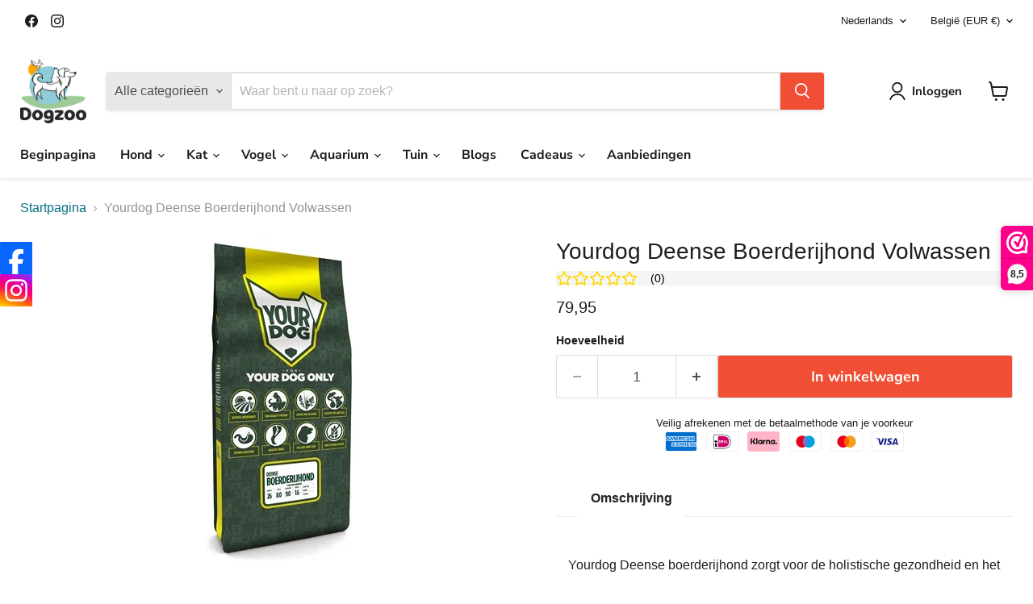

--- FILE ---
content_type: text/html; charset=utf-8
request_url: https://www.dogzoo.nl/nl-de/products/yourdog-deense-boerderijhond-volwassen
body_size: 79661
content:
<!doctype html>
<html class="no-js no-touch" lang="nl">
  <head>
    <meta charset="utf-8">
    <meta http-equiv="x-ua-compatible" content="IE=edge">

    <link rel="preconnect" href="https://cdn.shopify.com">
    <link rel="preconnect" href="https://fonts.shopifycdn.com">
    <link rel="preconnect" href="https://v.shopify.com">
    <link rel="preconnect" href="https://cdn.shopifycloud.com">

    <title>Yourdog Deense Boerderijhond Volwassen — Dogzoo</title>

    
      <meta name="description" content="Yourdog Deense boerderijhond zorgt voor de holistische gezondheid en het welzijn van jouw hond. Alle Yourdog varianten bevatten smaakvolle buffel en kip. Wij combineren dit met zorgvuldig geselecteerde groenten, fruit en kruiden om zo te komen tot de perfecte voeding voor jouw Deense boerderijhond. Waarom Yourdog Deens">
    

    
      <link rel="shortcut icon" href="//www.dogzoo.nl/cdn/shop/files/favicon2_32x32.png?v=1704632884" type="image/png">
    

    
      <link rel="canonical" href="https://www.dogzoo.nl/nl-de/products/yourdog-deense-boerderijhond-volwassen" />
    

    <meta name="viewport" content="width=device-width">

    
    





<meta property="og:site_name" content="Dogzoo">
<meta property="og:url" content="https://www.dogzoo.nl/nl-de/products/yourdog-deense-boerderijhond-volwassen">
<meta property="og:title" content="Yourdog Deense Boerderijhond Volwassen">
<meta property="og:type" content="product">
<meta property="og:description" content="Yourdog Deense boerderijhond zorgt voor de holistische gezondheid en het welzijn van jouw hond. Alle Yourdog varianten bevatten smaakvolle buffel en kip. Wij combineren dit met zorgvuldig geselecteerde groenten, fruit en kruiden om zo te komen tot de perfecte voeding voor jouw Deense boerderijhond. Waarom Yourdog Deens">




    
    
    

    
    
    <meta
      property="og:image"
      content="https://www.dogzoo.nl/cdn/shop/files/Yourdog-Deense-Boerderijhond-Volwassen-1_1200x1200.jpg?v=1752914096"
    />
    <meta
      property="og:image:secure_url"
      content="https://www.dogzoo.nl/cdn/shop/files/Yourdog-Deense-Boerderijhond-Volwassen-1_1200x1200.jpg?v=1752914096"
    />
    <meta property="og:image:width" content="1200" />
    <meta property="og:image:height" content="1200" />
    
    
    <meta property="og:image:alt" content="Yourdog Deense Boerderijhond Volwassen" />
  












<meta name="twitter:title" content="Yourdog Deense Boerderijhond Volwassen">
<meta name="twitter:description" content="Yourdog Deense boerderijhond zorgt voor de holistische gezondheid en het welzijn van jouw hond. Alle Yourdog varianten bevatten smaakvolle buffel en kip. Wij combineren dit met zorgvuldig geselecteerde groenten, fruit en kruiden om zo te komen tot de perfecte voeding voor jouw Deense boerderijhond. Waarom Yourdog Deens">


    
    
    
      
      
      <meta name="twitter:card" content="summary">
    
    
    <meta
      property="twitter:image"
      content="https://www.dogzoo.nl/cdn/shop/files/Yourdog-Deense-Boerderijhond-Volwassen-1_1200x1200_crop_center.jpg?v=1752914096"
    />
    <meta property="twitter:image:width" content="1200" />
    <meta property="twitter:image:height" content="1200" />
    
    
    <meta property="twitter:image:alt" content="Yourdog Deense Boerderijhond Volwassen" />
  



    <link rel="preload" href="//www.dogzoo.nl/cdn/fonts/nunito_sans/nunitosans_n7.25d963ed46da26098ebeab731e90d8802d989fa5.woff2" as="font" crossorigin="anonymous">
    <link rel="preload" as="style" href="//www.dogzoo.nl/cdn/shop/t/75/assets/theme.css?v=7751336994236205251768053305"><script async crossorigin fetchpriority="high" src="/cdn/shopifycloud/importmap-polyfill/es-modules-shim.2.4.0.js"></script>
<script type="importmap">
{
  "imports": {
    "element.base-media": "//www.dogzoo.nl/cdn/shop/t/75/assets/element.base-media.js?v=61305152781971747521768051855",
    "element.image.parallax": "//www.dogzoo.nl/cdn/shop/t/75/assets/element.image.parallax.js?v=59188309605188605141768051857",
    "element.model": "//www.dogzoo.nl/cdn/shop/t/75/assets/element.model.js?v=101001098341450788491768051855",
    "element.quantity-selector": "//www.dogzoo.nl/cdn/shop/t/75/assets/element.quantity-selector.js?v=68208048201360514121768051856",
    "element.text.rte": "//www.dogzoo.nl/cdn/shop/t/75/assets/element.text.rte.js?v=28194737298593644281768051856",
    "element.video": "//www.dogzoo.nl/cdn/shop/t/75/assets/element.video.js?v=47354384994497331701768051856",
    "es-module-shims": "//www.dogzoo.nl/cdn/shop/t/75/assets/es-module-shims.min.js?v=3197203922110785981768051857",
    "is-land": "//www.dogzoo.nl/cdn/shop/t/75/assets/is-land.min.js?v=92343381495565747271768051856",
    "lightbox": "//www.dogzoo.nl/cdn/shop/t/75/assets/lightbox.js?v=116354114233759933611768051856",
    "product.gallery": "//www.dogzoo.nl/cdn/shop/t/75/assets/product.gallery.js?v=169430556141423714401768051856",
    "section.slideshow": "//www.dogzoo.nl/cdn/shop/t/75/assets/section.slideshow.js?v=176892809315355130961768051857",
    "util.events": "//www.dogzoo.nl/cdn/shop/t/75/assets/util.events.js?v=163430142883111782711768051855",
    "util.misc": "//www.dogzoo.nl/cdn/shop/t/75/assets/util.misc.js?v=117964846174238173191768051856",
    "util.resource-loader": "//www.dogzoo.nl/cdn/shop/t/75/assets/util.resource-loader.js?v=81301169148003274841768051856",
    "utility.stylesheet": "//www.dogzoo.nl/cdn/shop/t/75/assets/utility.stylesheet.js?v=115421978848924304161768051857",
    "vendor.drift-zoom": "//www.dogzoo.nl/cdn/shop/t/75/assets/vendor.drift-zoom.js?v=58010873367620907491768051855",
    "vendor.in-view": "//www.dogzoo.nl/cdn/shop/t/75/assets/vendor.in-view.js?v=126891093837844970591768051855",
    "vendor.photoswipe-ui-default": "//www.dogzoo.nl/cdn/shop/t/75/assets/vendor.photoswipe-ui-default.min.js?v=60644649669025199041768051855",
    "vendor.photoswipe": "//www.dogzoo.nl/cdn/shop/t/75/assets/vendor.photoswipe.min.js?v=169650331104647059261768051855",
    "vendor.swiper": "//www.dogzoo.nl/cdn/shop/t/75/assets/vendor.swiper.js?v=76943365775285958891768051857"
  }
}
</script><script>
  if (!(HTMLScriptElement.supports && HTMLScriptElement.supports('importmap'))) {
    const el = document.createElement('script')
    el.async = true
    el.src = "//www.dogzoo.nl/cdn/shop/t/75/assets/es-module-shims.min.js?v=3197203922110785981768051857"
    document.head.appendChild(el)
  }
</script>
<script type="module" src="//www.dogzoo.nl/cdn/shop/t/75/assets/is-land.min.js?v=92343381495565747271768051856"></script>
<style data-shopify>:root {
    /* Core Sizes */
    --size-0-25: 0.0625rem; /* 1px */
    --size-0-5: 0.125rem; /* 2px */
    --size-1: 0.25rem; /* 4px */
    --size-1-5: 0.375rem; /* 6px */
    --size-2: 0.5rem; /* 8px */
    --size-2-5: 0.625rem; /* 10px */
    --size-3: 0.75rem; /* 12px */
    --size-3-5: 0.875rem; /* 14px */
    --size-4: 1rem; /* 16px */
    --size-4-5: 1.125rem; /* 18px */
    --size-5: 1.25rem; /* 20px */
    --size-5-5: 1.375rem; /* 22px */
    --size-6: 1.5rem; /* 24px */
    --size-6-5: 1.625rem; /* 26px */
    --size-7: 1.75rem; /* 28px */
    --size-7-5: 1.875rem; /* 30px */
    --size-8: 2rem; /* 32px */
    --size-8-5: 2.125rem; /* 34px */
    --size-9: 2.25rem; /* 36px */
    --size-9-5: 2.375rem; /* 38px */
    --size-10: 2.5rem; /* 40px */
    --size-11: 2.75rem; /* 44px */
    --size-12: 3rem; /* 48px */
    --size-14: 3.5rem; /* 56px */
    --size-16: 4rem; /* 64px */
    --size-18: 4.5rem; /* 72px */
    --size-20: 5rem; /* 80px */
    --size-24: 6rem; /* 96px */
    --size-28: 7rem; /* 112px */
    --size-32: 8rem; /* 128px */

    /* Text Sizes */
    --text-size-2: 0.5rem; /* 8px */
    --text-size-2-5: 0.625rem; /* 10px */
    --text-size-3: 0.75rem; /* 12px */
    --text-size-3-5: 0.875rem; /* 14px */
    --text-size-4: 1rem; /* 16px */
    --text-size-4-5: 1.125rem; /* 18px */
    --text-size-5: 1.25rem; /* 20px */
    --text-size-5-5: 1.375rem; /* 22px */
    --text-size-6: 1.5rem; /* 24px */
    --text-size-6-5: 1.625rem; /* 26px */
    --text-size-7: 1.75rem; /* 28px */
    --text-size-7-5: 1.875rem; /* 30px */
    --text-size-8: 2rem; /* 32px */
    --text-size-8-5: 2.125rem; /* 34px */
    --text-size-9: 2.25rem; /* 36px */
    --text-size-9-5: 2.375rem; /* 38px */
    --text-size-10: 2.5rem; /* 40px */
    --text-size-11: 2.75rem; /* 44px */
    --text-size-12: 3rem; /* 48px */
    --text-size-14: 3.5rem; /* 56px */
    --text-size-16: 4rem; /* 64px */
    --text-size-18: 4.5rem; /* 72px */
    --text-size-20: 5rem; /* 80px */
    --text-size-24: 6rem; /* 96px */
    --text-size-28: 7rem; /* 112px */
    --text-size-32: 8rem; /* 128px */

    /* Line */
    --line-size-none: 0px;
    --line-size-xs: 0.5px;
    --line-size-sm: 1px;
    --line-size-md: 2px;
    --line-size-lg: 4px;
    --line-size-xl: 8px;

    /* Gap */
    --gap-size-none: 0px;
    --gap-size-xs: 8px;
    --gap-size-sm: 16px;
    --gap-size-md: 32px;
    --gap-size-lg: 48px;
    --gap-size-xl: 64px;

    /* Radius */
    --radius-xs: 4px;
    --radius-sm: 8px;
    --radius-md: 12px;
    --radius-lg: 16px;
    --radius-xl: 24px;
    --radius-2xl: 32px;
    --radius-none: 0px;
    --radius-full: 999px;

    /* Dropshadow */
    --shadow-none: 0px 0px 0px 0px rgba(0, 0, 0, 0);
    --shadow-sm: 0px 1px 2px 0px rgba(0, 0, 0, 0.08);
    --shadow-md: 0px 2px 4px -1px rgba(0, 0, 0, 0.08);
    --shadow-lg: 0px 8px 16px -4px rgba(0, 0, 0, 0.08);
    --shadow-xl: 0px 16px 32px -6px rgba(0, 0, 0, 0.12);
    --shadow-2xl: 0px 16px 64px -12px rgba(0, 0, 0, 0.22);

    /* Font Weights */
    --font-weight-100: 100;
    --font-weight-200: 200;
    --font-weight-300: 300;
    --font-weight-400: 400;
    --font-weight-500: 500;
    --font-weight-600: 600;
    --font-weight-700: 700;
    --font-weight-800: 800;
    --font-weight-900: 900;

    /* Letter Spacings */
    --letter-space-2xs: -0.05em;
    --letter-space-xs: -0.03em;
    --letter-space-sm: -0.015em;
    --letter-space-md: 0em;
    --letter-space-lg: 0.015em;
    --letter-space-xl: 0.03em;
    --letter-space-2xl: 0.05em;
    --letter-space-3xl: 0.08em;
    --letter-space-4xl: 0.12em;

    /* Line Heights */
    --line-height-2xs: 0.9;
    --line-height-xs: 1;
    --line-height-sm: 1.1;
    --line-height-md: 1.2;
    --line-height-lg: 1.5;
    --line-height-xl: 1.7;
    --line-height-2xl: 2;

    /* Color Shades */
    --shade-0: 0%;
    --shade-4: 4%;
    --shade-8: 8%;
    --shade-12: 12%;
    --shade-16: 16%;
    --shade-20: 20%;
    --shade-30: 30%;
    --shade-40: 40%;
    --shade-50: 50%;
    --shade-60: 60%;
    --shade-70: 70%;
    --shade-80: 80%;
    --shade-90: 90%;
    --shade-100: 100%;
  }</style><style data-shopify>/* Root Variables */
  :root {
    --root-font-size: 16px;
    --root-color-primary: #000;
    --root-color-secondary: #fff;
  }

  /* Colors */
  :root {
    --color-primary: var(--root-color-primary);
    --color-secondary: var(--root-color-secondary);
    --color-focus: #4a9afc;
    --color-error: #ba4444;
    --color-price: var(--color-primary);
    --color-text-savings: var(--color-primary);
    --disabled-grey: #f6f6f6;
    --disabled-border: #b6b6b6;
    --disabled-grey-text: #b6b6b6;
    --success-green: #56ad6a;
    --success-green-bg: #ecfef0;
    --color-sticky-nav-links: #fff;
  }

  /* Body Font Stack */
  :root {
    --body-font-family: 'Arial';
    --body-font-family-fallback: 'sans-serif';
    --body-font-weight: var(--font-weight-400);
    --body-letter-spacing: var(--letter-space-md);
    --body-line-height: var(--line-height-md);
    --body-text-transform: none;
    --body-lg-font-size: var(--text-size-4);
    --body-md-font-size: var(--text-size-3-5);
    --body-sm-font-size: var(--text-size-3);
    --body-xs-font-size: var(--text-size-2-5);

    @media screen and (min-width: 769px) {
      --body-lg-font-size: var(--text-size-4-5);
      --body-md-font-size: var(--text-size-4);
      --body-sm-font-size: var(--text-size-3-5);
      --body-xs-font-size: var(--text-size-3);
    }
  }

  /* Heading Font Stack */
  :root {
    --heading-font-family: 'Arial';
    --heading-font-family-fallback: 'sans-serif';
    --heading-font-weight: var(--font-weight-700);
    --heading-letter-spacing: var(--letter-space-md);

    --heading-2xl-line-height: var(--line-height-md);
    --heading-xl-line-height: var(--line-height-md);
    --heading-lg-line-height: var(--line-height-md);
    --heading-md-line-height: var(--line-height-md);
    --heading-sm-line-height: var(--line-height-md);
    --heading-xs-line-height: var(--line-height-md);

    --heading-2xl-font-size: var(--text-size-12);
    --heading-xl-font-size: var(--text-size-8);
    --heading-lg-font-size: var(--text-size-6);
    --heading-md-font-size: var(--text-size-5);
    --heading-sm-font-size: var(--text-size-4-5);
    --heading-xs-font-size: var(--text-size-4);

    @media screen and (min-width: 769px) {
      --heading-2xl-font-size: var(--text-size-16);
      --heading-xl-font-size: var(--text-size-12);
      --heading-lg-font-size: var(--text-size-8);
      --heading-md-font-size: var(--text-size-6);
      --heading-sm-font-size: var(--text-size-5);
      --heading-xs-font-size: var(--text-size-4-5);
    }
  }

  /* Accent Font Stack */
  :root {
    --accent-font-family: 'Arial';
    --accent-font-family-fallback: 'sans-serif';
    --accent-font-weight: var(--font-weight-400);
    --accent-letter-spacing: var(--letter-space-4xl);
    --accent-line-height: var(--line-height-md);
    --accent-text-transform: uppercase;
  }

  /* ==================================================================== */
  /* OLD CSS VARIABLES THAT NEEDS TO 🔥 */
  /* ==================================================================== */
  :root {
    --z-index-modal: 30;
    --z-index-toolbar: 7;
    --z-index-header: 6;
    --z-index-header-submenu: 7;
    --z-index-header-bottom-row: 3;
    --z-index-header-drawers: 5;
    --z-index-header-drawers-mobile: 3;
    --z-index-header-search: 7;
    --z-index-loader: 4;
    --z-index-header-search-overlay: 1;
    --url-ico-select: url(//www.dogzoo.nl/cdn/shop/t/75/assets/ico-select.svg);
    --url-swirl-svg: url(//www.dogzoo.nl/cdn/shop/t/75/assets/swirl.svg);
    --header-padding-bottom: 0;
    --gutter: 30px;
    --page-width: 1500px;
    --page-width-narrow: 1000px;
    --page-width-gutter-small: 17px;
    --grid-gutter: 22px;
    --grid-gutter-small: 16px;
    --slide-curve: 0.25s cubic-bezier(0.165, 0.84, 0.44, 1);
    --drawer-box-shadow: 0 10px 25px rgba(0, 0, 0, 0.15);
    --product-grid-margin: 10px;
    --product-grid-padding: 12px;
    --product-radius: 10px;
    --page-top-padding: 35px;
    --page-narrow: 780px;
    --page-width-padding: 40px;
    --grid-gutter: 22px;
    --index-section-padding: 60px;
    --section-header-bottom: 40px;
    --size-chart-margin: 30px 0;
    --size-chart-icon-margin: 5px;
    --newsletter-reminder-padding: 20px 30px 20px 25px;
    --text-frame-margin: 10px;
    --desktop-menu-chevron-size: 10px;
    --site-nav-item-padding: 20px;
    --site-nav-item-padding-top-bottom: 16px;
    --site-nav-icon-padding: 12px;
  }

  @media screen and (max-width: 768px) {
    :root {
      --page-top-padding: 15px;
      --page-narrow: 330px;
      --page-width-padding: 17px;
      --grid-gutter: 16px;
      --index-section-padding: 40px;
      --section-header-bottom: 25px;
      --text-frame-margin: 7px;
    }
  }</style>
<style data-shopify>:root {
    --text-size-scale-n-4: var(--text-size-2); /* 8px */
    --text-size-scale-n-3: var(--text-size-2-5); /* 10px */
    --text-size-scale-n-2: var(--text-size-3); /* 12px */
    --text-size-scale-n-1: var(--text-size-3-5); /* 14px */
    --text-size-scale-n0: var(--text-size-4); /* 16px */
    --text-size-scale-n1: var(--text-size-4-5); /* 18px */
    --text-size-scale-n2: var(--text-size-5); /* 20px */
    --text-size-scale-n3: var(--text-size-6); /* 24px */
    --text-size-scale-n4: var(--text-size-6-5); /* 26px */
    --text-size-scale-n5: var(--text-size-7); /* 28px */
    --text-size-scale-n6: var(--text-size-8); /* 32px */
    --text-size-scale-n7: var(--text-size-9); /* 36px */
    --text-size-scale-n8: var(--text-size-10); /* 40px */
    --text-size-scale-n9: var(--text-size-12); /* 48px */
    --text-size-scale-n10: var(--text-size-14); /* 56px */
    --text-size-scale-n11: var(--text-size-16); /* 64px */
    --text-size-scale-n12: var(--text-size-18); /* 72px */
    --text-size-scale-n13: var(--text-size-20); /* 80px */
    --text-size-scale-n14: var(--text-size-24); /* 96px */

    --font-weight-scale-n-3: var(--font-weight-100);
    --font-weight-scale-n-2: var(--font-weight-200);
    --font-weight-scale-n-1: var(--font-weight-300);
    --font-weight-scale-n0: var(--font-weight-400);
    --font-weight-scale-n1: var(--font-weight-500);
    --font-weight-scale-n2: var(--font-weight-600);
    --font-weight-scale-n3: var(--font-weight-700);
    --font-weight-scale-n4: var(--font-weight-800);
    --font-weight-scale-n5: var(--font-weight-900);

    --letter-spacing-scale-n-3: var(--letter-space-2xs);
    --letter-spacing-scale-n-2: var(--letter-space-xs);
    --letter-spacing-scale-n-1: var(--letter-space-sm);
    --letter-spacing-scale-n0: var(--letter-space-md);
    --letter-spacing-scale-n1: var(--letter-space-lg);
    --letter-spacing-scale-n2: var(--letter-space-xl);
    --letter-spacing-scale-n3: var(--letter-space-2xl);
    --letter-spacing-scale-n4: var(--letter-space-3xl);
    --letter-spacing-scale-n5: var(--letter-space-4xl);

    --line-height-scale-n-3: var(--line-height-2xs);
    --line-height-scale-n-2: var(--line-height-xs);
    --line-height-scale-n-1: var(--line-height-sm);
    --line-height-scale-n0: var(--line-height-md);
    --line-height-scale-n1: var(--line-height-lg);
    --line-height-scale-n2: var(--line-height-xl);
    --line-height-scale-n3: var(--line-height-2xl);

    /* Body Font Scales */--body-letter-spacing: var(--letter-spacing-scale-n0);--body-line-height: var(--line-height-scale-n1);--body-lg-font-size: var(--text-size-scale-n0);
      --body-md-font-size: var(--text-size-scale-n-1);
      --body-sm-font-size: var(--text-size-scale-n-2);
      --body-xs-font-size: var(--text-size-scale-n-3);/* Heading Font Scales */--heading-letter-spacing: var(--letter-spacing-scale-n0);--heading-line-height: var(--line-height-scale-n0);/* Accent Font Scales */@media screen and (min-width: 769px) {
      /* Body Font Desktop Sizes */--body-lg-font-size: var(--text-size-scale-n1);
        --body-md-font-size: var(--text-size-scale-n0);
        --body-sm-font-size: var(--text-size-scale-n-1);
        --body-xs-font-size: var(--text-size-scale-n-2);/* Heading Desktop Font Sizes */--heading-2xl-font-size: max(var(--text-size-scale-n11), var(--body-md-font-size));
        --heading-xl-font-size: max(var(--text-size-scale-n9), var(--body-md-font-size));
        --heading-lg-font-size: max(var(--text-size-scale-n6), var(--body-md-font-size));
        --heading-md-font-size: max(var(--text-size-scale-n3), var(--body-md-font-size));
        --heading-sm-font-size: max(var(--text-size-scale-n2), var(--body-md-font-size));
        --heading-xs-font-size: max(var(--text-size-scale-n1), var(--body-md-font-size));}
  }</style>
<style data-shopify>:root {
    

    
  }

  

  

  /* LEGACY TOKENS THAT WE NEED TO KILLLLLLLLLLLLL */
  /* --------------------------------------------- */

  :root {
    /* Fixed colors */
    --color-price: ;
    --color-text-savings: ;

    /* TODO: Move to component that uses this */
    --color-button-primary: #000; /* TODO: Remove this */
    --color-button-primary-light: #1a1a1a; /* TODO: Remove this */
    --color-button-primary-dim: #000000; /* TODO: Remove this */
    --color-button-primary-text: #ffffff; /* TODO: Remove this */

    --color-sale-tag: ;
    --color-sale-tag-text: ;
  }</style><style data-shopify>
  :root {
    

    --color-background: #fff;
    --color-background-alpha-0: rgba(255, 255, 255, 0);
    --color-background-alpha-90: rgba(255, 255, 255, 0.9);

    /* Typography */
    
    
    --color-headings: #1d1d1d;
    --color-text: #1d1d1d;

    --color-text-05: #f4f4f4;
    --color-text-05-alpha-0: rgba(244, 244, 244, 0);

    --color-text-hover: #1d1d1d;
    --color-text-light: #1d1d1d;
    --color-links: #046e82;
    --color-link-hover: #1d1d1d;

    /* Products */
    --color-products-in-stock: #268c0b;
    --color-products-low-stock: #cc1313;
    --color-products-no-stock: #121212;

    /* Buttons */
    
    

    --color-button-text: #ffffff;
    --color-button-background: #f04f36;
    --color-button-background-hover: #f2614a;

    --color-button-background-focus: #dddddd;
    --color-button-disable: #939393;

    --color-button-secondary-text: #f04f36;
    --color-button-secondary-background: #ffffff;
    --color-button-secondary-background-hover: #ffffff;
    --color-button-secondary-background-focus: #e6e6e6;
    --color-button-secondary-border: #dddddd;
    --color-button-secondary-border-hover: #c7c7c7;

    --button-primary-text-color: #ffffff;
    --button-primary-text-color-highlight: #ffffff;
    --button-primary-bg-color: #000000;
    --button-primary-bg-color-highlight: #606060;
    --button-primary-border-color: rgba(0,0,0,0);
    --button-primary-border-color-highlight: rgba(0,0,0,0);

    --button-secondary-text-color: #000000;
    --button-secondary-text-color-highlight: #ffffff;
    --button-secondary-bg-color: rgba(0,0,0,0);
    --button-secondary-bg-color-highlight: #000000;
    --button-secondary-border-color: #000000;
    --button-secondary-border-color-highlight: #000000;

    --button-link-text-color: #000000;
    --button-link-text-color-highlight: #ccc;

    /* Header */
    --color-header-text: #1d1d1d;
    --color-header-background: #fff;

    /* Forms */
    
    --color-input-text: #4d4d4d;

    --color-input-text-hover: #dddddd;

    --color-input-background: #fff;
    --color-input-background-hover: #f4f4f4;

    --color-input-border: #dddddd;
    --color-input-border-alpha-25: rgba(221, 221, 221, 0.25);


    --color-input-border-morph-2: #c7c7c7;
    --color-input-border-morph-4: #b1b1b1;
    --color-input-border-morph-10: #858585;
    --color-input-border-morph-12: #767676;

    --color-input-border-hover: #c7c7c7;

    --color-product-sale-accent: #f04f36;
    --color-product-review-star: #ffab41;

    /* Footer */
    --color-footer-text: #1d1d1d;

    --color-footer-background: #f5f3ed;


    --color-footer-link: #3c3c3c;
    --color-footer-color-alt: rgba(29, 29, 29, 0.8);
    --color-additional-accent: rgba(29, 29, 29, 0.5);

    /* Placeholders */
    --color-placeholder-background: #ededed;
    --color-placeholder-fill: #b0b0b0;

    /* General */
    
    
    
    --color-black: #000;
    --color-white: #fff;

    --color-border: #808080;
    --color-border-modify: rgba(128, 128, 128, 0.3);
    --color-border-less-soft: rgba(0, 0, 0, 0.25);
    --color-border-soft: rgba(0, 0, 0, 0.15);
    --color-border-softer: rgba(0, 0, 0, 0.1);


    --color-overlay-background: Liquid error (snippets/head.styles.legacy-settings-color line 118): Alpha must be a float between 0 and 1;


    --color-background-8: #ededed;
    --color-background-4: #f6f6f6;

    --color-background-light: #f2f2f2;
    --color-search-category-background: #e8e8e8;

    --color-box-shadow-border: rgba(128, 128, 128, 0.16);
    --color-box-shadow-shadow: rgba(128, 128, 128, 0.11);
    --color-box-shadow-border-focused: rgba(128, 128, 128, 0.5);
    --color-box-shadow-shadow-focused: rgba(128, 128, 128, 0.5);

    --color-box-shadow-shadow-headings: rgba(128, 128, 128, 0.05);

    --color-error: #f05d5d;
    --color-success: #51a551;
    --color-warning: #dfa354;
    --color-highlight: #fffbd9;
    --color-notice: --color-text;
    --color-sale: --color-product-sale-accent;
    --color-star: --color-product-review-star;
    --color-star-empty: #8e8e8e;

    --color-facebook: #425dab;
    --color-x: #000;
    --color-pinterest: #bd1c1c;
    --color-linkedin: #0077B5;
  }
</style>
<style data-shopify>:root {
    --heading-font-family: 'Open Sans', sans-serif;
    --heading-font-weight: 400;
    --heading-letter-spacing: 0px;
    --body-font-family: 'Open Sans', sans-serif;

    --heading-font-style: normal;
    --subheading-font-family: 'Open Sans', sans-serif;
    --button-font-family: 'Open Sans', sans-serif;

    /* Font sizes */
    --heading-xl-font-size: 40px;
    --heading-lg-font-size: 20px;
    --body-md-font-size: 15px;

    --button-primary-font-size: 1rem;
    --button-primary-line-height: inherit;

    --button-secondary-font-size: 1rem;
    --button-secondary-line-height: inherit;

    --button-link-style-font-size: 1rem;
    --button-link-style-line-height: inherit;

    --heading-responsive: 1;
    --subheading-responsive: 1;

    /* Button styles */
    --button-font-weight: 700;
    --button-font-style: normal;
    --button-letter-spacing: 0px;
    --button-transition-speed: 0.3s;
    --button-font-capitalization: none;

    --button-primary-border-radius: 0px;
    --button-secondary-border-radius: 0px;
    --button-link-underline-thickness: 1px;
    --button-link-underline-style: solid;
  }</style>
<style-sheet name="vendor.flickity.css" remove-duplicate="true" load="async" style="display: none;"><link href="//www.dogzoo.nl/cdn/shop/t/75/assets/vendor.flickity.css?v=168134560433028609901768051857" rel="preload" as="style" onload="this.rel='stylesheet'">
<script type="module" src="//www.dogzoo.nl/cdn/shop/t/75/assets/utility.stylesheet.js?v=115421978848924304161768051857"></script></style-sheet>

<style-sheet name="vendor.swiper.css" remove-duplicate="true" load="async" style="display: none;"><link href="//www.dogzoo.nl/cdn/shop/t/75/assets/vendor.swiper.css?v=103091539061108917781768051856" rel="preload" as="style" onload="this.rel='stylesheet'">
<script type="module" src="//www.dogzoo.nl/cdn/shop/t/75/assets/utility.stylesheet.js?v=115421978848924304161768051857"></script></style-sheet>



<style data-shopify>
  :root {
    /* Backgrounds */
    
    

    --color-background: 
      
rgb(255, 255, 255)
    ;
    --color-background-alpha-0: rgba(255, 255, 255, 0);
    --color-background-alpha-90: rgba(255, 255, 255, 0.9);

    /* Typography */
    --color-headings: #1d1d1d;
    --color-text: #1d1d1d;

    --color-text-05: #f4f4f4;
    --color-text-05-alpha-0: rgba(244, 244, 244, 0);

    
    

    
    
    
    

    --color-text-hover: 
      
#3a3a3a
    ;
    --color-text-light: #949494;
    --color-links: #046e82;

    
    
    

    --color-link-hover: 
      
#046173
    ;

    /* Products */
    --color-products-in-stock: #268c0b;
    --color-products-low-stock: #cc1313;
    --color-products-no-stock: #121212;

    /* Buttons */
    --color-button-text: #ffffff;
    --color-button-background: #f04f36;
    --color-button-background-hover: rgb(242, 97, 74);

    
    

    --color-button-background-focus: 
      
#ef3e23
    ;
    --color-button-disable: #939393;

    --color-button-secondary-text: #ffffff;
    --color-button-secondary-background: #f04f36;
    --color-button-secondary-background-hover: rgb(243, 114, 94);

    
    

    --color-button-secondary-background-focus: 
      
#ef3e23
    ;
    --color-button-secondary-border: #dddddd;

    
    

    --color-button-secondary-border-hover: 
      
#cecece
    ;

    /* Header */
    --color-header-text: #1d1d1d;

    
    

    --color-header-background: 
      
rgb(255, 255, 255)
    ;

    /* Forms */
    --color-input-text: #4d4d4d;

    
    

    --color-input-text-hover: 
      
#434343
    ;

    --color-input-background: #ffffff;
    --color-input-background-hover: #f4f4f4;

    --color-input-border: #dddddd;
    --color-input-border-alpha-25: rgba(221, 221, 221, 0.25);

    

    
    

    
    

    
    

    
    

    --color-input-border-morph-2: 
      
#cecece
    ;
    --color-input-border-morph-4: 
      
#bebebe
    ;
    --color-input-border-morph-10: 
      
#919191
    ;
    --color-input-border-morph-12: 
      
#818181
    ;

    --color-input-border-hover: 
      
#cecece
    ;

    --color-product-sale-accent: #f04f36;
    --color-product-review-star: #ffab41;

    /* Footer */
    --color-footer-text: #1d1d1d;

    
    

    --color-footer-background: 
      
rgb(255, 255, 255)
    ;

    
    

    --color-footer-link: 
      
#282828
    ;
    --color-footer-color-alt: rgba(29, 29, 29, 0.8);
    --color-additional-accent: rgba(29, 29, 29, 0.5);

    /* Placeholders */
    --color-placeholder-background: #ededed;
    --color-placeholder-fill: #b0b0b0;

    /* General */
    
    

    --color-black: #000;
    --color-white: #fff;

    
    
    
    

    
    

    --color-border: rgb(128, 128, 128);
    --color-border-modify: rgba(128, 128, 128, 0.3);
    --color-border-less-soft: rgba(0, 0, 0, 0.25);
    --color-border-soft: rgba(0, 0, 0, 0.15);
    --color-border-softer: rgba(0, 0, 0, 0.1);

    

    --color-overlay-background: rgba(0, 0, 0, 0.4);

    

    --color-background-8: #ededed;
    --color-background-4: #f6f6f6;

    --color-background-light: #f4f4f4;
    --color-search-category-background: #e8e8e8;

    --color-box-shadow-border: rgba(128, 128, 128, 0.16);
    --color-box-shadow-shadow: rgba(128, 128, 128, 0.11);
    --color-box-shadow-border-focused: rgba(128, 128, 128, 0.5);
    --color-box-shadow-shadow-focused: rgba(128, 128, 128, 0.5);

    --color-box-shadow-shadow-headings: rgba(128, 128, 128, 0.05);

    --color-error: #f05d5d;
    --color-success: #51a551;
    --color-warning: #dfa354;
    --color-highlight: #fffbd9;
    --color-notice: --color-text;
    --color-sale: --color-product-sale-accent;
    --color-star: --color-product-review-star;
    --color-star-empty: #8e8e8e;

    --color-facebook: #425dab;
    --color-x: #000;
    --color-pinterest: #bd1c1c;
    --color-linkedin: #0077B5;
  }
</style>

<style data-shopify>:root {
    /* Override heading font stack with empire legacy settings */
    --heading-font-family: "system_ui",-apple-system, 'Segoe UI', Roboto, 'Helvetica Neue', 'Noto Sans', 'Liberation Sans', Arial, sans-serif, 'Apple Color Emoji', 'Segoe UI Emoji', 'Segoe UI Symbol', 'Noto Color Emoji';
    --heading-font-scale: 1.0;
    --heading-font-weight: 400;
    --heading-font-style: normal;
    --heading-font-capitalization: initial;
    --heading-letter-spacing: 0.0em;
    --subheading-font-family: 'Nunito Sans', sans-serif;
    --button-font-family: "Nunito Sans",sans-serif;
    --button-font-weight: 700;
    --button-font-style: normal;
    --button-font-capitalization: initial;
    --button-letter-spacing: 0.0em;

    --heading-responsive: 1;
    --subheading-responsive: 1;
    --body-font-family: "system_ui";
  }</style><script>window.performance && window.performance.mark && window.performance.mark('shopify.content_for_header.start');</script><meta name="google-site-verification" content="MWG0XH_PJ2TsXyZoDEhzLKW-SMOBCD_FliYLrvru8Us">
<meta name="facebook-domain-verification" content="z1kl6g2yw65p6t58651ke0s4t5do3d">
<meta id="shopify-digital-wallet" name="shopify-digital-wallet" content="/62135304450/digital_wallets/dialog">
<meta name="shopify-checkout-api-token" content="de8b0847b7e7b1e17b72a91c9492b5f5">
<meta id="in-context-paypal-metadata" data-shop-id="62135304450" data-venmo-supported="false" data-environment="production" data-locale="nl_NL" data-paypal-v4="true" data-currency="EUR">
<link rel="alternate" hreflang="x-default" href="https://www.dogzoo.nl/products/yourdog-deense-boerderijhond-volwassen">
<link rel="alternate" hreflang="nl" href="https://www.dogzoo.nl/products/yourdog-deense-boerderijhond-volwassen">
<link rel="alternate" hreflang="en" href="https://www.dogzoo.nl/en/products/yourdog-deense-boerderijhond-volwassen">
<link rel="alternate" hreflang="nl-BE" href="https://www.dogzoo.nl/nl-de/products/yourdog-deense-boerderijhond-volwassen">
<link rel="alternate" hreflang="en-BE" href="https://www.dogzoo.nl/en-de/products/yourdog-deense-boerderijhond-volwassen">
<link rel="alternate" hreflang="de-BE" href="https://www.dogzoo.nl/de-de/products/yourdog-deense-boerderijhond-volwassen">
<link rel="alternate" hreflang="nl-LU" href="https://www.dogzoo.nl/nl-de/products/yourdog-deense-boerderijhond-volwassen">
<link rel="alternate" hreflang="en-LU" href="https://www.dogzoo.nl/en-de/products/yourdog-deense-boerderijhond-volwassen">
<link rel="alternate" hreflang="de-LU" href="https://www.dogzoo.nl/de-de/products/yourdog-deense-boerderijhond-volwassen">
<link rel="alternate" hreflang="nl-DE" href="https://www.dogzoo.nl/nl-de/products/yourdog-deense-boerderijhond-volwassen">
<link rel="alternate" hreflang="en-DE" href="https://www.dogzoo.nl/en-de/products/yourdog-deense-boerderijhond-volwassen">
<link rel="alternate" hreflang="de-DE" href="https://www.dogzoo.nl/de-de/products/yourdog-deense-boerderijhond-volwassen">
<link rel="alternate" hreflang="nl-FR" href="https://www.dogzoo.nl/nl-de/products/yourdog-deense-boerderijhond-volwassen">
<link rel="alternate" hreflang="en-FR" href="https://www.dogzoo.nl/en-de/products/yourdog-deense-boerderijhond-volwassen">
<link rel="alternate" hreflang="de-FR" href="https://www.dogzoo.nl/de-de/products/yourdog-deense-boerderijhond-volwassen">
<link rel="alternate" hreflang="nl-IT" href="https://www.dogzoo.nl/nl-de/products/yourdog-deense-boerderijhond-volwassen">
<link rel="alternate" hreflang="en-IT" href="https://www.dogzoo.nl/en-de/products/yourdog-deense-boerderijhond-volwassen">
<link rel="alternate" hreflang="de-IT" href="https://www.dogzoo.nl/de-de/products/yourdog-deense-boerderijhond-volwassen">
<link rel="alternate" type="application/json+oembed" href="https://www.dogzoo.nl/nl-de/products/yourdog-deense-boerderijhond-volwassen.oembed">
<script async="async" src="/checkouts/internal/preloads.js?locale=nl-BE"></script>
<link rel="preconnect" href="https://shop.app" crossorigin="anonymous">
<script async="async" src="https://shop.app/checkouts/internal/preloads.js?locale=nl-BE&shop_id=62135304450" crossorigin="anonymous"></script>
<script id="apple-pay-shop-capabilities" type="application/json">{"shopId":62135304450,"countryCode":"NL","currencyCode":"EUR","merchantCapabilities":["supports3DS"],"merchantId":"gid:\/\/shopify\/Shop\/62135304450","merchantName":"Dogzoo","requiredBillingContactFields":["postalAddress","email"],"requiredShippingContactFields":["postalAddress","email"],"shippingType":"shipping","supportedNetworks":["visa","maestro","masterCard","amex"],"total":{"type":"pending","label":"Dogzoo","amount":"1.00"},"shopifyPaymentsEnabled":true,"supportsSubscriptions":true}</script>
<script id="shopify-features" type="application/json">{"accessToken":"de8b0847b7e7b1e17b72a91c9492b5f5","betas":["rich-media-storefront-analytics"],"domain":"www.dogzoo.nl","predictiveSearch":true,"shopId":62135304450,"locale":"nl"}</script>
<script>var Shopify = Shopify || {};
Shopify.shop = "dogzoo-store.myshopify.com";
Shopify.locale = "nl";
Shopify.currency = {"active":"EUR","rate":"1.0"};
Shopify.country = "BE";
Shopify.theme = {"name":"Updated copy of Updated copy of Updated copy of...","id":193309147478,"schema_name":"Empire","schema_version":"12.2.1","theme_store_id":838,"role":"main"};
Shopify.theme.handle = "null";
Shopify.theme.style = {"id":null,"handle":null};
Shopify.cdnHost = "www.dogzoo.nl/cdn";
Shopify.routes = Shopify.routes || {};
Shopify.routes.root = "/nl-de/";</script>
<script type="module">!function(o){(o.Shopify=o.Shopify||{}).modules=!0}(window);</script>
<script>!function(o){function n(){var o=[];function n(){o.push(Array.prototype.slice.apply(arguments))}return n.q=o,n}var t=o.Shopify=o.Shopify||{};t.loadFeatures=n(),t.autoloadFeatures=n()}(window);</script>
<script>
  window.ShopifyPay = window.ShopifyPay || {};
  window.ShopifyPay.apiHost = "shop.app\/pay";
  window.ShopifyPay.redirectState = null;
</script>
<script id="shop-js-analytics" type="application/json">{"pageType":"product"}</script>
<script defer="defer" async type="module" src="//www.dogzoo.nl/cdn/shopifycloud/shop-js/modules/v2/client.init-shop-cart-sync_6EKkpqRI.nl.esm.js"></script>
<script defer="defer" async type="module" src="//www.dogzoo.nl/cdn/shopifycloud/shop-js/modules/v2/chunk.common_3amyFQVI.esm.js"></script>
<script type="module">
  await import("//www.dogzoo.nl/cdn/shopifycloud/shop-js/modules/v2/client.init-shop-cart-sync_6EKkpqRI.nl.esm.js");
await import("//www.dogzoo.nl/cdn/shopifycloud/shop-js/modules/v2/chunk.common_3amyFQVI.esm.js");

  window.Shopify.SignInWithShop?.initShopCartSync?.({"fedCMEnabled":true,"windoidEnabled":true});

</script>
<script>
  window.Shopify = window.Shopify || {};
  if (!window.Shopify.featureAssets) window.Shopify.featureAssets = {};
  window.Shopify.featureAssets['shop-js'] = {"shop-cart-sync":["modules/v2/client.shop-cart-sync_DZmSjWzz.nl.esm.js","modules/v2/chunk.common_3amyFQVI.esm.js"],"init-fed-cm":["modules/v2/client.init-fed-cm_giTMTaxo.nl.esm.js","modules/v2/chunk.common_3amyFQVI.esm.js"],"shop-button":["modules/v2/client.shop-button_D98oU0qV.nl.esm.js","modules/v2/chunk.common_3amyFQVI.esm.js"],"shop-cash-offers":["modules/v2/client.shop-cash-offers_DMV0VsjF.nl.esm.js","modules/v2/chunk.common_3amyFQVI.esm.js","modules/v2/chunk.modal_DUXZR_0p.esm.js"],"init-windoid":["modules/v2/client.init-windoid_Cw3EwRoF.nl.esm.js","modules/v2/chunk.common_3amyFQVI.esm.js"],"init-shop-email-lookup-coordinator":["modules/v2/client.init-shop-email-lookup-coordinator_BOUuYTyQ.nl.esm.js","modules/v2/chunk.common_3amyFQVI.esm.js"],"shop-toast-manager":["modules/v2/client.shop-toast-manager_B4egFvJY.nl.esm.js","modules/v2/chunk.common_3amyFQVI.esm.js"],"shop-login-button":["modules/v2/client.shop-login-button_CpQbSvoR.nl.esm.js","modules/v2/chunk.common_3amyFQVI.esm.js","modules/v2/chunk.modal_DUXZR_0p.esm.js"],"avatar":["modules/v2/client.avatar_BTnouDA3.nl.esm.js"],"pay-button":["modules/v2/client.pay-button_C5OzN0Xn.nl.esm.js","modules/v2/chunk.common_3amyFQVI.esm.js"],"init-shop-cart-sync":["modules/v2/client.init-shop-cart-sync_6EKkpqRI.nl.esm.js","modules/v2/chunk.common_3amyFQVI.esm.js"],"init-customer-accounts":["modules/v2/client.init-customer-accounts_CWWqHCxQ.nl.esm.js","modules/v2/client.shop-login-button_CpQbSvoR.nl.esm.js","modules/v2/chunk.common_3amyFQVI.esm.js","modules/v2/chunk.modal_DUXZR_0p.esm.js"],"init-shop-for-new-customer-accounts":["modules/v2/client.init-shop-for-new-customer-accounts_CcvmrONS.nl.esm.js","modules/v2/client.shop-login-button_CpQbSvoR.nl.esm.js","modules/v2/chunk.common_3amyFQVI.esm.js","modules/v2/chunk.modal_DUXZR_0p.esm.js"],"init-customer-accounts-sign-up":["modules/v2/client.init-customer-accounts-sign-up_24fR4HHs.nl.esm.js","modules/v2/client.shop-login-button_CpQbSvoR.nl.esm.js","modules/v2/chunk.common_3amyFQVI.esm.js","modules/v2/chunk.modal_DUXZR_0p.esm.js"],"checkout-modal":["modules/v2/client.checkout-modal_L4S7Y1ps.nl.esm.js","modules/v2/chunk.common_3amyFQVI.esm.js","modules/v2/chunk.modal_DUXZR_0p.esm.js"],"shop-follow-button":["modules/v2/client.shop-follow-button_CUefG8va.nl.esm.js","modules/v2/chunk.common_3amyFQVI.esm.js","modules/v2/chunk.modal_DUXZR_0p.esm.js"],"lead-capture":["modules/v2/client.lead-capture_DVkpEUJZ.nl.esm.js","modules/v2/chunk.common_3amyFQVI.esm.js","modules/v2/chunk.modal_DUXZR_0p.esm.js"],"shop-login":["modules/v2/client.shop-login_CpLXnE3w.nl.esm.js","modules/v2/chunk.common_3amyFQVI.esm.js","modules/v2/chunk.modal_DUXZR_0p.esm.js"],"payment-terms":["modules/v2/client.payment-terms_Bec1wZji.nl.esm.js","modules/v2/chunk.common_3amyFQVI.esm.js","modules/v2/chunk.modal_DUXZR_0p.esm.js"]};
</script>
<script id="__st">var __st={"a":62135304450,"offset":3600,"reqid":"defe5132-bf17-4104-afe2-2977e8000e83-1768458108","pageurl":"www.dogzoo.nl\/nl-de\/products\/yourdog-deense-boerderijhond-volwassen","u":"ac6263511506","p":"product","rtyp":"product","rid":9589725987158};</script>
<script>window.ShopifyPaypalV4VisibilityTracking = true;</script>
<script id="captcha-bootstrap">!function(){'use strict';const t='contact',e='account',n='new_comment',o=[[t,t],['blogs',n],['comments',n],[t,'customer']],c=[[e,'customer_login'],[e,'guest_login'],[e,'recover_customer_password'],[e,'create_customer']],r=t=>t.map((([t,e])=>`form[action*='/${t}']:not([data-nocaptcha='true']) input[name='form_type'][value='${e}']`)).join(','),a=t=>()=>t?[...document.querySelectorAll(t)].map((t=>t.form)):[];function s(){const t=[...o],e=r(t);return a(e)}const i='password',u='form_key',d=['recaptcha-v3-token','g-recaptcha-response','h-captcha-response',i],f=()=>{try{return window.sessionStorage}catch{return}},m='__shopify_v',_=t=>t.elements[u];function p(t,e,n=!1){try{const o=window.sessionStorage,c=JSON.parse(o.getItem(e)),{data:r}=function(t){const{data:e,action:n}=t;return t[m]||n?{data:e,action:n}:{data:t,action:n}}(c);for(const[e,n]of Object.entries(r))t.elements[e]&&(t.elements[e].value=n);n&&o.removeItem(e)}catch(o){console.error('form repopulation failed',{error:o})}}const l='form_type',E='cptcha';function T(t){t.dataset[E]=!0}const w=window,h=w.document,L='Shopify',v='ce_forms',y='captcha';let A=!1;((t,e)=>{const n=(g='f06e6c50-85a8-45c8-87d0-21a2b65856fe',I='https://cdn.shopify.com/shopifycloud/storefront-forms-hcaptcha/ce_storefront_forms_captcha_hcaptcha.v1.5.2.iife.js',D={infoText:'Beschermd door hCaptcha',privacyText:'Privacy',termsText:'Voorwaarden'},(t,e,n)=>{const o=w[L][v],c=o.bindForm;if(c)return c(t,g,e,D).then(n);var r;o.q.push([[t,g,e,D],n]),r=I,A||(h.body.append(Object.assign(h.createElement('script'),{id:'captcha-provider',async:!0,src:r})),A=!0)});var g,I,D;w[L]=w[L]||{},w[L][v]=w[L][v]||{},w[L][v].q=[],w[L][y]=w[L][y]||{},w[L][y].protect=function(t,e){n(t,void 0,e),T(t)},Object.freeze(w[L][y]),function(t,e,n,w,h,L){const[v,y,A,g]=function(t,e,n){const i=e?o:[],u=t?c:[],d=[...i,...u],f=r(d),m=r(i),_=r(d.filter((([t,e])=>n.includes(e))));return[a(f),a(m),a(_),s()]}(w,h,L),I=t=>{const e=t.target;return e instanceof HTMLFormElement?e:e&&e.form},D=t=>v().includes(t);t.addEventListener('submit',(t=>{const e=I(t);if(!e)return;const n=D(e)&&!e.dataset.hcaptchaBound&&!e.dataset.recaptchaBound,o=_(e),c=g().includes(e)&&(!o||!o.value);(n||c)&&t.preventDefault(),c&&!n&&(function(t){try{if(!f())return;!function(t){const e=f();if(!e)return;const n=_(t);if(!n)return;const o=n.value;o&&e.removeItem(o)}(t);const e=Array.from(Array(32),(()=>Math.random().toString(36)[2])).join('');!function(t,e){_(t)||t.append(Object.assign(document.createElement('input'),{type:'hidden',name:u})),t.elements[u].value=e}(t,e),function(t,e){const n=f();if(!n)return;const o=[...t.querySelectorAll(`input[type='${i}']`)].map((({name:t})=>t)),c=[...d,...o],r={};for(const[a,s]of new FormData(t).entries())c.includes(a)||(r[a]=s);n.setItem(e,JSON.stringify({[m]:1,action:t.action,data:r}))}(t,e)}catch(e){console.error('failed to persist form',e)}}(e),e.submit())}));const S=(t,e)=>{t&&!t.dataset[E]&&(n(t,e.some((e=>e===t))),T(t))};for(const o of['focusin','change'])t.addEventListener(o,(t=>{const e=I(t);D(e)&&S(e,y())}));const B=e.get('form_key'),M=e.get(l),P=B&&M;t.addEventListener('DOMContentLoaded',(()=>{const t=y();if(P)for(const e of t)e.elements[l].value===M&&p(e,B);[...new Set([...A(),...v().filter((t=>'true'===t.dataset.shopifyCaptcha))])].forEach((e=>S(e,t)))}))}(h,new URLSearchParams(w.location.search),n,t,e,['guest_login'])})(!1,!0)}();</script>
<script integrity="sha256-4kQ18oKyAcykRKYeNunJcIwy7WH5gtpwJnB7kiuLZ1E=" data-source-attribution="shopify.loadfeatures" defer="defer" src="//www.dogzoo.nl/cdn/shopifycloud/storefront/assets/storefront/load_feature-a0a9edcb.js" crossorigin="anonymous"></script>
<script crossorigin="anonymous" defer="defer" src="//www.dogzoo.nl/cdn/shopifycloud/storefront/assets/shopify_pay/storefront-65b4c6d7.js?v=20250812"></script>
<script data-source-attribution="shopify.dynamic_checkout.dynamic.init">var Shopify=Shopify||{};Shopify.PaymentButton=Shopify.PaymentButton||{isStorefrontPortableWallets:!0,init:function(){window.Shopify.PaymentButton.init=function(){};var t=document.createElement("script");t.src="https://www.dogzoo.nl/cdn/shopifycloud/portable-wallets/latest/portable-wallets.nl.js",t.type="module",document.head.appendChild(t)}};
</script>
<script data-source-attribution="shopify.dynamic_checkout.buyer_consent">
  function portableWalletsHideBuyerConsent(e){var t=document.getElementById("shopify-buyer-consent"),n=document.getElementById("shopify-subscription-policy-button");t&&n&&(t.classList.add("hidden"),t.setAttribute("aria-hidden","true"),n.removeEventListener("click",e))}function portableWalletsShowBuyerConsent(e){var t=document.getElementById("shopify-buyer-consent"),n=document.getElementById("shopify-subscription-policy-button");t&&n&&(t.classList.remove("hidden"),t.removeAttribute("aria-hidden"),n.addEventListener("click",e))}window.Shopify?.PaymentButton&&(window.Shopify.PaymentButton.hideBuyerConsent=portableWalletsHideBuyerConsent,window.Shopify.PaymentButton.showBuyerConsent=portableWalletsShowBuyerConsent);
</script>
<script data-source-attribution="shopify.dynamic_checkout.cart.bootstrap">document.addEventListener("DOMContentLoaded",(function(){function t(){return document.querySelector("shopify-accelerated-checkout-cart, shopify-accelerated-checkout")}if(t())Shopify.PaymentButton.init();else{new MutationObserver((function(e,n){t()&&(Shopify.PaymentButton.init(),n.disconnect())})).observe(document.body,{childList:!0,subtree:!0})}}));
</script>
<link id="shopify-accelerated-checkout-styles" rel="stylesheet" media="screen" href="https://www.dogzoo.nl/cdn/shopifycloud/portable-wallets/latest/accelerated-checkout-backwards-compat.css" crossorigin="anonymous">
<style id="shopify-accelerated-checkout-cart">
        #shopify-buyer-consent {
  margin-top: 1em;
  display: inline-block;
  width: 100%;
}

#shopify-buyer-consent.hidden {
  display: none;
}

#shopify-subscription-policy-button {
  background: none;
  border: none;
  padding: 0;
  text-decoration: underline;
  font-size: inherit;
  cursor: pointer;
}

#shopify-subscription-policy-button::before {
  box-shadow: none;
}

      </style>
<link rel="stylesheet" media="screen" href="//www.dogzoo.nl/cdn/shop/t/75/compiled_assets/styles.css?113012">
<script>window.performance && window.performance.mark && window.performance.mark('shopify.content_for_header.end');</script>

    <style>
      :root {
        /* ------------------------------------------------------------
          Typography
        ------------------------------------------------------------ */
        /* Body */
        --element-text-font-family--body: "system_ui", -apple-system, 'Segoe UI', Roboto, 'Helvetica Neue', 'Noto Sans', 'Liberation Sans', Arial, sans-serif, 'Apple Color Emoji', 'Segoe UI Emoji', 'Segoe UI Symbol', 'Noto Color Emoji';
        --element-text-font-weight--body: 400;
        --element-text-font-size--rte-body: 16px;
        --element-text-line-height--body: var(--line-height-lg);
        /* Headings */
        --element-text-font-family--heading: "system_ui", -apple-system, 'Segoe UI', Roboto, 'Helvetica Neue', 'Noto Sans', 'Liberation Sans', Arial, sans-serif, 'Apple Color Emoji', 'Segoe UI Emoji', 'Segoe UI Symbol', 'Noto Color Emoji';
        --element-text-font-weight--heading: 400;
        --element-text-letter-spacing--heading: 0.0em;
        --element-text-text-transform--heading: none;--element-text-font-size--heading-xl: 26.25px;
            @media screen and (max-width: 719px) {
              --element-text-font-size--heading-xl: 22.5px;
            }/* Buttons */
        --element-button-font-size: 13px;
        --element-button-radius: 3px;
        --element-badge-radius: 0px;
        --element-badge-px: var(--size-2);
        --element-badge-py: var(--size-0-5);
        
        /* ------------------------------------------------------------
          Colors
        ------------------------------------------------------------ */
        --color-primary: #1d1d1d; 
        --color-secondary: #ffffff;
        --root-color-primary: #1d1d1d; 
        --root-color-secondary: #ffffff;
        --element-text-color: #1d1d1d;
        --color-sale-tag-text: #fff ;
        --color-sale-tag: #f04f36;
      }

      /* Override Shopify Payment Button styles */
      .shopify-payment-button .shopify-payment-button__button--unbranded,
      .shopify-payment-button .shopify-payment-button__button {
        --element-text-line-height--body-md: 1;
        --element-button-text-transform: none;
        --element-button-letter-spacing: 0.0em;
        --element-button-font-family: "Nunito Sans", sans-serif;
        --color-primary: #f04f36;
        border: none!important;
      }

      .add-to-cart-button{
        --element-text-line-height--body-md: 1;
        --element-button-font-size: var(--font-size-button-large);
        --element-button-text-transform: none;
        --element-button-letter-spacing: 0.0em;
        --element-button-font-family: "Nunito Sans", sans-serif;
        --element-text-font-weight: 700;
        --element-text-color: #ffffff;
        --element-button-color-secondary: #f04f36;
        box-shadow: inset 0 0 0 1px #dddddd;
      }

      .add-to-cart-button:focus-visible{
        box-shadow: 0 0 0 2px #fff, 0 0 0 5px #19f6, 0 3px 8px #0000001a;
      }

      .add-to-cart-button:not(.element-button--inverted) {
        --element-button-color-primary: #f04f36;
        --element-button-color-secondary: #1d1d1d;
      }

      .element-button{
        box-sizing: border-box;
      }

      .product-title{
        --element-text-color: #1d1d1d;
      }
        
      .vendor{
        --element-text-color: #046e82;
        text-decoration: none;
      }

      .sale-price{
        --element-text-color: #f04f36;
      }

      .compare-at-price{
        --element-text-color: #949494;
      }

      .variant-option-value-name-selected{
        --element-button-color-primary: white!important;
        --element-button-color-secondary: #046e82!important;
      }

      .sku{
        --element-text-color: #949494;
      }

      .inventory-status--low-stock {
        --element-text-color: #cc1313;
      }

      .inventory-status--in-stock {
        --element-text-color: #268c0b;
      }

      .inventory-status--sold-out {
        --element-text-color: #121212;
      }

      .overlay-lightbox__overlay {
        z-index: 10000;
      }

      .element-text--rte ul {
        padding-left: 20px;
        margin: 1rem 0;
      }

      .element-text--rte table {
        display: block;
        border-collapse: collapse;
        width: fit-content;
        max-width: 100%;
        height: auto;
        overflow: auto;
        white-space: nowrap;
        box-shadow: 0 1px 4px rgba(0, 0, 0, 0.1);
      }

      .element-text--rte table th,
      .element-text--rte table td {
        border: 1px solid rgba(0, 0, 0, 0.1);
      }

      .element-text--rte table th {
        font-family: var(--element-text-font-family--heading);
        font-weight: var(--element-text-font-weight--heading);
        font-size: var(--element-text-font-size--rte-body);
        padding: 8px;
        text-align: left;
        color: var(--color-primary);
      }

      .element-text--rte table td {
        font-size: var(--element-text-font-size--rte-body);
        padding: 0.75rem 1rem;
      }
    </style>

    <link href="//www.dogzoo.nl/cdn/shop/t/75/assets/theme.css?v=7751336994236205251768053305" rel="stylesheet" type="text/css" media="all" />

    

    
    <script>
      window.Theme = window.Theme || {};
      window.Theme.version = '12.2.1';
      window.Theme.name = 'Empire';
      window.Theme.routes = {
        "root_url": "/nl-de",
        "account_url": "/nl-de/account",
        "account_login_url": "https://www.dogzoo.nl/customer_authentication/redirect?locale=nl&region_country=BE",
        "account_logout_url": "/nl-de/account/logout",
        "account_register_url": "https://shopify.com/62135304450/account?locale=nl",
        "account_addresses_url": "/nl-de/account/addresses",
        "collections_url": "/nl-de/collections",
        "all_products_collection_url": "/nl-de/collections/all",
        "search_url": "/nl-de/search",
        "predictive_search_url": "/nl-de/search/suggest",
        "cart_url": "/nl-de/cart",
        "cart_add_url": "/nl-de/cart/add",
        "cart_change_url": "/nl-de/cart/change",
        "cart_clear_url": "/nl-de/cart/clear",
        "product_recommendations_url": "/nl-de/recommendations/products",
      };
    </script>
    

  <!-- BEGIN app block: shopify://apps/webwinkelkeur/blocks/sidebar/c3ac2bcb-63f1-40d3-9622-f307cd559ad3 -->
    <script>
        (function (n, r) {
            var e = document.createElement("script");
            e.async = !0, e.src = n + "/sidebar.js?id=" + r + "&c=" + c(10, r);
            var t = document.getElementsByTagName("script")[0];
            t.parentNode.insertBefore(e, t);

            function c(s, i) {
                var o = Date.now(), a = s * 6e4, _ = (Math.sin(i) || 0) * a;
                return Math.floor((o + _) / a)
            }
        })("https://dashboard.webwinkelkeur.nl", 1215119);
    </script>


<!-- END app block --><!-- BEGIN app block: shopify://apps/vitals/blocks/app-embed/aeb48102-2a5a-4f39-bdbd-d8d49f4e20b8 --><link rel="preconnect" href="https://appsolve.io/" /><link rel="preconnect" href="https://cdn-sf.vitals.app/" /><script data-ver="58" id="vtlsAebData" class="notranslate">window.vtlsLiquidData = window.vtlsLiquidData || {};window.vtlsLiquidData.buildId = 55785;

window.vtlsLiquidData.apiHosts = {
	...window.vtlsLiquidData.apiHosts,
	"1": "https://appsolve.io"
};
	window.vtlsLiquidData.moduleSettings = {"9":[],"14":{"45":4,"46":10,"47":10,"48":20,"49":8,"51":false,"52":true,"112":"dark","113":"bottom","198":"fafafa","199":"888888","200":"363636","201":"636363","202":"636363","203":15,"205":13,"206":460,"207":5,"222":false,"223":true,"353":"uit","354":"kocht","355":"Iemand","419":"seconde","420":"seconden","421":"minuut","422":"minuten","423":"uur","424":"uur","433":"geleden","458":"","474":"standard","475":"square","490":false,"497":"aan winkelwagen toegevoegd","498":false,"499":false,"500":10,"501":"##count## mensen hebben dit product vandaag toegevoegd aan hun winkelwagen:","515":"San Francisco, CA","557":false,"589":"00a332","799":60,"802":1,"807":"dag","808":"dagen"},"15":{"37":"color","38":"Veilig afrekenen met de betaalmethode van je voorkeur","63":"2120bb","64":"american_express,ideal,klarna,maestro,mastercard,visa","65":"left","78":20,"79":20,"920":"{\"container\": {\"traits\": {\"margin\": {\"default\": \"5px 0 0px auto\"}, \"textAlign\": {\"default\": \"center\"}}}}"},"23":{"91":"{\"Facebook\":\"https:\/\/www.facebook.com\/dogzoo.nl\/\",\"Instagram\":\"https:\/\/www.instagram.com\/dogzoo.nl\/\"}","114":"left","135":true,"240":300},"33":{"187":5,"188":"h4","241":false,"242":true,"272":"auto","413":"Omschrijving","414":false,"485":"{{ stars }} ({{ totalReviews }})","811":"222222","812":"dedede","813":"ffffff","814":"222222","815":"ffffff","816":"ffffff","817":"222222","818":"dedede","819":"f1f2f6","820":"222222","821":"ffffff","823":"f1f1f1","824":"8d8d8d","825":"333333","826":"ffffff","827":"0a3d62","828":"222222","829":"ededed","830":"ffffff","831":"222222","832":"222222","833":"ededed","834":"ffffff","835":"222222","837":"ffffff","838":"dddddd","839":"222222","979":"{}"},"34":{"184":true,"192":true,"233":"Aanbevolen deals voor jou","237":"center","254":"E22120","324":"In winkelwagen","343":false,"405":true,"439":"Van","444":"Niet op voorraad","853":"ffffff","854":"FFA500","855":"000000","957":"{\"button\":{\"traits\":{\"backgroundColor\":{\"default\":\"#FFA500\"},\"filledTextColor\":{\"default\":\"#000000\"}}},\"productTitle\":{\"traits\":{\"fontWeight\":{\"default\":\"600\"}}}}","1016":1,"1018":1,"1020":true,"1027":true},"48":{"469":true,"491":true,"588":true,"595":false,"603":"","605":"","606":"@media (max-width: 768px) {\n    #bundle-sticky_add_to_cart {\n       \n        z-index: 999 !important;\n    }\n    \n    .vitals-popup-discount-code {\n        font-size: 1.1rem !important;\n        padding: 10px 25px !important;\n        border: 0 !important;\n        width: 100% !important;\n    }   \n    \n    .vtl-ub-bundle-box__product-image-img {\n    width: 160px !important;\n    }\n}\n\n.vtl-product-card__discount-badge{\n    font-size: 12px !important;\n    line-height: 1 !important;\n    width: 55px !important;\n    height: 55px !important;\n    padding-top: 15px !important;\n}\n\n.vtl-ub-vd-widget {\n    max-width: 44rem !important;\n}\n\n.vtl-pl-main-widget {\n    max-width: 44rem !important;\n    margin-left: 0px !important;\n}","781":true,"783":1,"876":0,"1076":true,"1105":0,"1198":false},"51":{"599":true,"604":true,"873":""},"60":{"1095":"{}","1096":false}};

window.vtlsLiquidData.shopThemeName = "Empire";window.vtlsLiquidData.settingTranslation = {"15":{"38":{"en":"Checkout safely using your preferred payment method","de":"Bezahlen Sie sicher mit Ihrer bevorzugten Zahlungsart","nl":"Veilig afrekenen met de betaalmethode van je voorkeur"}},"34":{"233":{"en":"Recently Viewed","de":"Zuletzt angesehen","nl":"Aanbevolen deals voor jou"},"324":{"en":"Add to Cart","de":"In den Warenkorb","nl":"In winkelwagen"},"439":{"en":"From","de":"Von","nl":"Van"},"444":{"en":"Out of stock","de":"Nicht vorrätig","nl":"Niet op voorraad"}},"14":{"353":{"en":"from","de":"von","nl":"uit"},"354":{"en":"purchased","de":"gekauft","nl":"kocht"},"355":{"en":"Someone","de":"Jemand","nl":"Iemand"},"419":{"en":"second","de":"Sekunde","nl":"seconde"},"420":{"en":"seconds","de":"Sekunden","nl":"seconden"},"421":{"en":"minute","de":"Minute","nl":"minuut"},"422":{"en":"minutes","de":"Minuten","nl":"minuten"},"423":{"en":"hour","de":"Stunde","nl":"uur"},"424":{"en":"hours","de":"Stunden","nl":"uur"},"433":{"en":"ago","de":"vor","nl":"geleden"},"497":{"en":"added to cart","de":"in den Warenkorb gelegt","nl":"aan winkelwagen toegevoegd"},"501":{"en":"##count## people added this product to cart today:","de":"##count## Personen haben dieses Produkt heute in den Warenkorb gelegt:","nl":"##count## mensen hebben dit product vandaag toegevoegd aan hun winkelwagen:"},"515":{"en":"San Francisco, CA","de":"San Francisco, CA","nl":"San Francisco, CA"},"808":{"en":"days","de":"Tagen","nl":"dagen"},"807":{"en":"day","de":"Tag","nl":"dag"}},"33":{"413":{"en":"Description","de":"Beschreibung","nl":"Omschrijving"},"485":{"en":"{{ stars }} ({{ totalReviews }})","de":"{{ stars }} ({{ totalReviews }})","nl":"{{ stars }} ({{ totalReviews }})"}}};window.vtlsLiquidData.descriptionTab={"has_general_or_collection_tabs":true,"product_ids_with_tabs":[],"tabs":[{"id":139446,"timestamp":1731332768,"type":"collection","itemIds":["627119554902"]},{"id":139448,"timestamp":1722768411,"type":"collection","itemIds":["627119554902"]}]};window.vtlsLiquidData.productLabels=[{"i":1639,"l":"4 + 1 GRATIS","lt":2,"t":["p","c"],"trs":"{\"container\":{\"traits\":{\"backgroundColor\":{\"default\":\"#f80707\"},\"width\":{\"default\":\"100px\"}}},\"text\":{\"traits\":{\"productFontSize\":{\"default\":\"14px\"}}}}","p":["trixie-be-nordic-flostouw-met-touwbal-1","hondenpuzzel-my-intelligent-pets-dogs-flower","hondenpuzzels-intelligentiespeelgoed-hout-hond","hondenpuzzels-intelligentiespeelgoed-my-intelligent-pets-pyramid","ayt-hondenzwembad-opvouwbaar-bad-voor-honden","hondenpuzzels-intelligentiespeelgoed-2-towers-my-intelligent-pets","hondenpuzzels-intelligentiespeelgoed-turtel-my-intelligent-pets","dogzoo-piepende-voerbal-voerbal-voor-de-hond-honden-speelgoed-honden-speelgoed-intelligentie","chuckit-paraflight-small","sudoku-medium-basic-color-hondenpuzzels-intelligentiespeelgoed-my-intelligent-pets","sudoku-medium-advanced-color-hondenpuzzels-intelligentiespeelgoed-my-intelligent-pets","sudoku-medium-expert-rainbow-hondenpuzzels-intelligentiespeelgoed-my-intelligent-pets","sudoku-medium-genie-color-hondenpuzzels-intelligentiespeelgoed-my-intelligent-pets","birthday-cake-verjaardagstaart-hondenpuzzels-intelligentiespeelgoed-my-intelligent-pets","trouble-hondenpuzzels-intelligentiespeelgoed-my-intelligent-pets","voetbal-voor-de-hond-met-handvaten-15-cm","beestenspul-bijtrol-leder-3x25-cm","merkloos-dummy-officiele-jachtdummy-assorti-500-gr","happy-pet-tough-toys-rubber-bal-studded-aan-31-5x5-5x5-5-cm","kong-flyer-frisbee-rood-23x23x3-cm","nylabone-dura-chew-original-voor-harde-bijters","nylabone-power-chew-harde-bijters-kipsmaak-vanaf-23-kg","happy-pet-nuts-for-touwbal-7x7x7-cm","happy-pet-king-size-tug-flostouw","happy-pet-flossin-fun-2-knoop","happy-pet-flossin-fun-3-knoop","happy-pet-flossin-fun-8-vormig-l-large-37x15x2-5-cm","happy-pet-nuts-for-knots-touwbal-giant-14x14x14-cm","happy-pet-nuts-for-knots-werpstaaf-touw-29x6x6-cm","happy-pet-pluche-empty-nester-wilde-eend-47x10x6-cm","happy-pet-nuts-for-knots-ring","happy-pet-nuts-for-knots-bal-tugger","happy-pet-unstuffed-pluche-konijn-60x20x5-cm","kong-snack-dispenser-wobbler-rood-large-19x13x13-cm","jolly-egg-geel-hondenspeelgoed-30-cm","kong-wobbler-rood-small-15-5x11x11-cm","starmark-voerbal-treat-dispensing-chew-ball","starmark-everlasting-treats-veggie-kip","starmark-swing-n-fling-durafoam-fetch-bal-aan-koord","starmark-bob-a-lot-voerkegel","happy-pet-little-rascals-3st-rubber-multipack-20x10-cm","nylabone-puppy-chew-bijtsleutels-baconsmaak","nylabone-puppy-chew-bijtringen-tot-11-kg","chuckit-kick-fetch","afp-interactive-fetch-n-treat","chuckit-pro-ball-werpstok-25-mtr-63-cm","happy-pet-twist-tee-2-knoop-tugger","happy-pet-twist-tee-3-knoop-tugger-33x6x5-cm","happy-pet-twist-tee-coil-tugger-touw-38x9x7-cm","happy-pet-twist-tee-coil-8-vormig-touw-32x9x8-cm","chuckit-ultra-tug","chuckit-ultra-bal","trixie-dog-activity-gambling-tower-27x25-cm","trixie-dog-activity-flip-board-23-cm","trixie-dog-activity-memory-trainer-20x24-cm","happy-pet-wild-crinkler-alligator-60x14x9-cm","happy-pet-wild-crinkler-olifant-60x14x9-cm","happy-pet-wild-crinkler-leeuw-60x14x9-cm","starmark-fantastic-durafoam-bal-geel","bubble-dog-navulling-bellenblaas-pindakaassmaak-120-ml","trixie-training-dummy-bijtrol-jute","trixie-latex-eend","trixie-latex-varken","trixie-latex-kip-47-cm","trixie-latex-figuren-assorti-6-9-cm","trixie-pluche-bot-met-geluid-lamsvacht-look-20-cm","martin-sellier-zachte-voetbal-15-cm","martin-sellier-latex-kip","petsafe-automatic-ball-launcher","trixie-dog-activity-mini-solitaire-hondenspel-20-cm","trixie-dog-activity-mini-mover-hondenspel-25x20-cm","trixie-dog-activity-chess-hondenspel-40x27-cm","trixie-dog-activity-move2win-hondenspel-34x13x6-cm","trixie-dog-activity-poker-box-1-31x31-cm","trixie-dog-activity-poker-box-2-31x31-cm","schulze-hengel-hond-catch-me-86-cm","trixie-rubber-frisbee-dog-0-soar-assorti","chuckit-ultra-squeaker-bal","happy-pet-atomic-bal-aan-touw-assorti-35x7x7-cm","happy-pet-disco-dazzler-diamant-led-bot-13x8x8-cm","happy-pet-nuts-for-knots-extreme-spoel-8-vorm-tugger-grijs-oranje-55x11x11-cm","nina-ottosson-dog-treat-tumble-blauw-10-5x10-5x10-5-cm","nina-ottosson-dog-smart-rood-27x27x3-5-cm","nina-ottosson-dog-tornado-turquoise-geel-23-5x18x7-cm","nina-ottosson-dog-twister-paars-blauw-34-5x34-5x5-cm","nina-ottosson-dog-worker-composiet-34-5x34-5x5-cm","nina-ottosson-dog-treat-maze-paars-lime-18x18x6-cm","biosafe-puppy-snack-bal-blauw","zolux-puppyspeelgoed-latex-giraffe-oranje-7-5x3-5x10-cm","trixie-activity-snuffelmat-assorti-50x34-cm","kong-wubba-comet","chuckit-max-glow-bal-glow-in-the-dark","jolly-soccer-ball-blauw-20-cm","trixie-bal-aan-touw-natuurrubber-drijvend-assorti","trixie-snack-slang-tpr-42-cm","chuckit-breathe-right-fetch-bal-oranje","trixie-pluche-konijn-38-cm","kong-rewards-ball-12-5x12-5x12-cm","kong-wubba-finz-roze-27-5x5-5x5-cm","trixie-pluche-eend-bruin-38-cm","trixie-pluche-eend-wit-38-cm","trixie-schildpad-pluche-40-cm","trixie-snackbal-rubber-assorti","trixie-voetbal-aan-touw-schuimrubber-drijvend-6x6x100-cm","kong-stretchezz-jumbo-tijger-58x30x10-cm","kong-wild-knots-beer-assorti","trixie-werp-flostouw-3-knoop-multicolor-assorti-60-cm","kong-shakers-honkers-kalkoen-42x24-5x19-cm","kong-shakers-honkers-eend","kong-shakers-honkers-flamingo-31x14x8-5-cm","trixie-be-nordic-meeuw-hinnerk-polyester-35-cm","trixie-be-nordic-octopus-ocke-polyester-25-cm","trixie-dog-activity-intelligentiespel-flip-bone-32x18-cm","trixie-dog-activity-intelligentiespel-flip-fun-23x23-cm","trixie-dog-activity-intelligentiespel-poker-box-vario-2-32x17-cm","trixie-dog-activity-intelligentiespel-flower-tower-30x30x13-cm","trixie-roly-poly-snack-tuimel-ei-blauw-groen-13-cm","trixie-licknsnack-plaat-tpr-plastic-20x20-cm","kong-cozie-ultra-ella-olifant-25x22-5x7-5-cm","trixie-snack-slang-tpr-opgerold-18-cm","trixie-dog-activity-mot-fun-aqua-speelgoed-drijvend-rood-assorti-22x9-cm","kong-comfort-jumbo-eend-assorti-40x41-5x10-cm","kong-flexball-paars-15-5x15-5x15-5-cm","kong-floppy-knots-hippo-19x8-5x36-cm","kong-floppy-knots-bunny-14x5x23-cm","kong-wubba-friends-assorti","trixie-egel-pluche-12-cm","trixie-junior-snuffelmat-zacht-roze-mintgroen-grijs-38x38-cm","trixie-junior-koelbot-natuurrubber-assorti-10-cm","trixie-junior-fopspeen-natuurrubber-assorti-9-cm","trixie-junior-halter-natuurrubber-assorti-9-cm","trixie-junior-touwbal-6-cm","trixie-junior-halter-touw-15-cm","trixie-junior-knuffeldoekje-pluche-assorti-20x20-cm","trixie-latex-ballen-assorti-13-cm","trixie-pluche-luiaard-zonder-geluid-35-cm","trixie-pluche-luiaard-56-cm","trixie-pluche-koala-33-cm","trixie-pluche-alpaca-22-cm","trixie-licknsnack-bal-tpr-met-zuignap-8-12x13-cm","trixie-snack-popper-wit-21x12x10-cm","trixie-dog-activity-snuffelmat-70x47-cm","trixie-bungee-fun-dummy-polyester-assorti-47-cm","trixie-bungee-tugger-met-bal-assorti-9x9x48-cm","trixie-bal-neon-drijvend-schuimrubber-assorti-4-5x4-5x4-5-cm","trixie-bal-drijvend-schuimrubber-assorti","nina-ottosson-challenge-slider-oranje-blauw-38x38x5-cm","nina-ottosson-wobble-bowl-groen-30x30x9-cm","nina-ottosson-multipuzzle-blu-38x38x5-cm","schulze-porta-tug-30x12x12-cm","trixie-bungee-dummy-polyester-assorti-47-cm","kong-squeezz-dental-stick-mintgroen-5x5x20-5-cm","kong-stuffn-all-natural-pindakaas-170-gr","jw-hol-ee-roller-assorti-m-11-5x11-5x11-5-cm","afp-little-buddy-warm-bear-36x18-cm","kong-signature-stick-met-touw-rood-zwart-30x5x5-cm","trixie-flip-board-knaagdier-23x23-cm","trixie-zeester-latex-polyestervlies-23-cm","trixie-rups-latex-polyestervlies-assorti-26-cm","trixie-aqua-toy-ring-tpr-drijvend-assorti","trixie-dog-disc-kunststof-geschikt-voor-wedstrijden-assorti","trixie-pluche-struisvogel-met-geluid-53-cm","trixie-pluche-haas-zonder-geluid-47-cm","trixie-pluche-longie-egel-37-cm","trixie-pluche-muis-met-geluid","trixie-pluche-paard-met-dierengeluid-32-cm","kong-floppy-knots-vos-20-5x23-5x9-cm","chuckit-zipflight","kong-cuteseas-walvis-30x16x11cm","trixie-be-eco-alpaca-eyleen-gerecycled-pluche-26-cm","trixie-be-eco-beer-elroy-gerecycled-pluche-42-cm","kong-corestrength-bamboo-bone-16x8-5x5-5-cm","trixie-be-eco-ezel-elenor-gerecycled-pluche-40-cm","chuckit-tumble-bumper-medium-21x6-5x6-5-cm","chuckit-indoor-ball-11-5x11-5x11-5-cm","chuckit-sport-12m-ball-launcher-30-cm","chuckit-breathe-right-fetch-bal","chuckit-ultra-squeaker-ring","chuckit-amphibious-bal-6-5x6-5x6-5-cm-3-st","chuckit-whistle-flight-frisbee-23-5x23-5x2-cm","chuckit-max-glow-bal","chuckit-rugged-bumper-large-24-5x7x8-cm","chuckit-hondenspeelgoed-the-whistler-2st-medium","chuckit-sport-werpstok","jw-hol-ee-roller-jumbo","jw-hol-ee-roller","chuckit-ultra-ring","chuckit-ultra-tumbler","chuckit-fetch-medley-gen-3-medium-3-st","chuckit-the-whistler-medium","chuckit-rope-fetch","trixie-be-eco-varkentje-edison-pluche-gerecycled-roze-24-cm","trixie-dog-activity-turn-around-22x18x33-cm","trixie-be-nordic-aal-karl-pluche-touw-grijs","chuckit-amphibious-bumper-assorti-25x5-cm","chuckit-tri-bumper-medium-21x6x20-cm","chuckit-ultra-fetch-stick","chuckit-hondenspeelgoed-paraflight-large","chuckit-sport-14s-ball-launcher","starmark-frisbee-easy-glider-dura-foam-assorti-23-cm","starmark-frisbee-easy-glider-durafoam-max-assorti-25-5-cm","starmark-swing-n-fling-chew-bal-aan-koord-9-cm","nina-ottosson-dog-hide-n-slide-composiet-33x33x5-cm","trixie-octopus-omkeerbaar-pluche-roze-lichtblauw-19-cm","fofos-long-leg-varken-48-5x48-5x12-cm","nina-ottosson-dog-brick-turquoise-rood-31-5x21x4-cm","chuckit-breathe-right-football","chuckit-amphibious-bumper-small","trixie-hond-benny-pluche-beige-bruin-30-cm","hunger-for-words-talking-pet-starter-set","hunger-for-words-talking-pet-essential-words-set","hunger-for-words-talking-pet-next-words-names","hunger-for-words-talking-pet-button-mat","hunger-for-words-talking-pet-doorbell","hunger-for-words-talking-pet-goal-tracker","brightkins-surprise-party-treat-puzzle","dogzoo-snuffelmat-xxl-purple-birthday-cake-70x70-cm","trixie-training-dummy-bijtrol-drijvend-assorti-36x6-cm","sazzz-pluche-bot-assorti-23x9x4-cm","trixie-bungee-tugger-met-ring-assorti-10x10x56-cm","chuckit-ultra-bumper-tug-18-5x5x5-cm","trixie-aquatoy-touw-met-bal-drijvend-polyester-geel-groen-7x7x21-cm","fofos-puppy-koala-hamster-muis-pluche-assorti-21-5x14x5-5-cm","fofos-hide-seek-met-bot-flostouw-bal-21x12x14-cm","fofos-safari-tijger-27x26x6-5-cm","maus-hondenpuzzels-intelligentiespeelgoed-my-intelligent-pets-dogs","barrel-element-hondenpuzzels-intelligentiespeelgoed-my-intelligent-pets-dogs","hoed-element-hondenpuzzels-intelligentiespeelgoed-my-intelligent-pets-dogs","chuckit-giggle-kick-fetch-14x14x14-cm","happy-roll-hondenpuzzels-intelligentiespeelgoed-my-intelligent-pets-dogs","snuffelmat-voor-honden-worteltaart-35-x-35cm","dogzoo-xxl-snuffelmat-het-toverbos-80-x-60cm","dogzoo-hondenspeelgoed-olifant-olly-met-piep-en-ritsels-20x16cm","dogzoo-hondenspeelgoed-peppa-pig-met-piep-en-ritsels-20x16cm","dogzoo-hondenspeelgoed-hippo-met-piep-en-bal-18x15cm","dogzoo-hondenspeelgoed-leeuw-simba-met-piep-en-bal-20x14cm","trixie-dog-activity-strategiespel-ball-treat-wit-blauw-17x17x18-cm-1","nylabone-puppy-chew-puppy-starter-kit-chicken-11-kg","trixie-tpr-snackslang-groen-27-cm","trixie-puppy-deken-haas-lila-lichtgrijs-55x40-cm","trixie-pluche-luiaard-grijs-met-heartbeat-voor-puppy-34-cm","kong-easy-treat-lever-226-gr","kong-comfort-jumbo-birds-vogel-51x19x12-cm","kong-rope-bunji-assorti","dogzoo-honden-speelgoed-speelgoed-honden-9-stuks-hondenspeelgoed-puppy-speelgoed-baby-speelgoed-kauwspeelgoed-hondenbal-hondentouw","trixie-bal-tpr-assorti","trixie-aquatoy-touw-trekspeeltje-ringen-polyester-geel-groen-42-cm","chuckit-sniff-fetch-bal-combo-pindakaas-bacon-6-cm","chuckit-max-glow-ultra-squeekerbal-groen-6-cm","xatory-snuffelmat-hond-kleurenfeest-snuffelmat-anti-schrokbak-hondenpuzzel-honden-speelgoed-honden-snuffelmat","xatory-squeakers-xl-10-stuks-piepjes-piepjes-honden-speelgoed-reparatie-hondenspeelgoed-speelgoed-piep-knuffel-piep","kong-wild-knots-tijger-oranje-26-5x25-5x11-cm","kong-wild-knots-vos-oranje-24x19x8-cm","nina-ottosson-lickinlayers-likmat-26x26x6-35-cm","happy-pet-twisted-tugger-flostouw-geel-oranje-32x8x8-cm","trixie-be-eco-hondenspeelgoed-bot-gerecycled-pluche-25-cm","trixie-be-eco-hangende-vos-met-geluid-en-folie-hondenspeelgoed-50-cm","trixie-be-eco-hangende-olifant-hondenspeelgoed-gerecycled-pluche-50-cm","trixie-honden-bordspel-met-stokjes-kunststof-35x195-cm","trixie-honden-bordspel-flip-bord-kunststof-28-cm","trixie-snackbal-hond-kunststof-tpr-blauw-7-5-cm","trixie-snackbal-hond-kunststof-tpr-grijs-11-cm","trixie-aqua-hondenspeelgoed-schijf-tpr-20-cm","trixie-honden-snackslang-tpr-59-cm","trixie-bungee-hondenspeelgoed-trektouw-polyester-85-cm","chuckit-amphibious-mega-ball-oranje-blauw-15x12-5x21-cm","trixie-werpstok-met-bal-6x60-cm","trixie-dog-activity-werpstok-small-assorti-4-5x40-cm","trixie-schuimrubber-bal-assorti","martin-kauwwortel-koffiehout","chuckit-junior-werpstok-18-meter","trixie-hondenspeelgoed-nijlpaard-stof","kong-scrumplez-bunny-pluche-met-piep-roze","kong-signature-dynos-fleece-met-piep-assorti","trixie-ring-natuurrubber-assorti","xatory-snuffelmat-voor-honden-wortelwroeter-snuffelmat-hond-hondenpuzzel-anti-schrokbak-hondenspeelgoed","xatory-octopus-met-piep-en-ritsels","kong-wubba-zoo-koala","fofos-heartbeat-beer","fofos-brain-game-intelligentie-spel","fofos-koel-tak","fofos-koel-bot","fofos-super-stuiterbal","fofos-walvis","fofos-puller","fofos-krab","fofos-zeeschildpad","fofos-stix-set","fofos-sealife-krab","fofos-vlinder","fofos-verjaardagsballon","kong-shakers-crumples-konijn","kong-shakers-crumples-olifant","nina-ottosson-nina-ottesson-puppy-lickin-layers","fofos-long-leg-aap","fofos-pluche-crinkle-konijn","fofos-pluche-konijn","kong-signature-stick-rood-zwart","trixie-eend-drijvend-polyester-oranje","brightkins-pup-coffee-treat-dispenser","nylabone-extreme-chew-lobster-filet-mignonsmaak","earth-rated-fetch-toy-rubber","earth-rated-tug-toy-rubber","earth-rated-chew-toy-rubber","earth-rated-treat-toy-rubber","trixie-uil-pluche-gerecylced","trixie-draak-pluche-gerecycled","trixie-koala-pluche-gerecycled","trixie-eend-pluche-gerecycled","trixie-zeepaard-pluche-gerecycled","chuckit-amphibious-boomerang-assorti","kong-wild-shieldz-trout","kong-wild-shieldz-perch","trixie-aap-pluche","earth-rated-flyer-toy-tpe","happy-pet-swingin-slevins-eend","trixie-aquatoy-touw-trekspeeltje-drijvend-polyester-geel-groen","jolly-soccer-ball-roze","kong-comfort-hedgehug-puppy-egel-assorti","trixie-be-nordic-zeester-jane-pluche-touw-beige","chuckit-ecofetch-ball-gerecycled","chuckit-ecofetch-ultra-stick-gerecycled","chuckit-ecofetch-sport-ball-launcher-werpstok-gerecycled","trixie-aqua-snack-boei-tpr","fuzzyard-unicorn-potion-pluche","fuzzyard-brienne-de-brontosaurus-pluche","fuzzyard-stannis-de-stegosaurus-pluche","fuzzyard-tyrion-de-tyrannosaurus-rex-pluche","fuzzyard-drool-light-pluche","fuzzyard-donut-giant-pluche","trixie-pluche-eland-met-geluid","snuffelmat-zonnige-bloem","snuffelmat-bloem","snuffelmat-bibi","fuzzyard-pup-the-cork-sparkling-wine-pluche","fuzzyard-fleabag-gin-pluche","snuffelmat-braincube-katoen-25x25-cm","fofos-konijn-met-flosbenen-pluche","fofos-schaap-met-flosbenen-pluche","fofos-ijsje-pluche-assorti","fofos-wilde-eend-pluche","fuzzyard-dogquila-pluche","fuzzyard-voetbal-pluche","fuzzyard-woof-woof-whiskey-pluche","fofos-rol-bal-oplaadbaar-voor-honden","fuzzyard-rovers-rum-pluche","fuzzyard-candy-hearts-pluche-assorti","kong-snuzzles-mini-kikker","kong-tugger-knots-kikker","kong-tugger-knots-eland","kong-squiggles-ass","kong-extreme-goodie-bone-zwart","fuzzyard-dog-day-rose-pluche","chuckit-fetch-fold-mini-launcher-werpstok","kong-gyro-rood-blauw","kong-extreme-ring","happy-pet-minipet-swingin-slevin-assorti","kong-extreme-traxx-tyres","kong-squeezz-action-bal-rood"],"pi":["7600123216130","7600572629250","7600588194050","7600597598466","7606723608834","7642000425218","7659669946626","7661527466242","7661557219586","7673410879746","7701029421314","7742137499906","7742141300994","7742323163394","7742325326082","7746094596354","7746107605250","7747384738050","7751726629122","7751726792962","7751727022338","7751729119490","7751729217794","7751730364674","7751736918274","7751740555522","7751740686594","7751741440258","7751743013122","7751743045890","7751743209730","7751743242498","7751743308034","7751743406338","7751743439106","7751746322690","7751748583682","7751753400578","7751759134978","7751759954178","7751770013954","7751775781122","7751776076034","7751776993538","7751777026306","7751778566402","7751778599170","7751778697474","7751778795778","7751778894082","7751778992386","7751779057922","7751779156226","7751779909890","7751780139266","7751780303106","7751780401410","7751780466946","7751780630786","7751780696322","7751781122306","7751781155074","7751787872514","7751788003586","7751788069122","7751788101890","7751788593410","7751788822786","7751791608066","7751791706370","7751792558338","7751793901826","7751794393346","7751800881410","7751801602306","7751801635074","7751801929986","7751803044098","7751803404546","7751803470082","7751803568386","7751803633922","7751804059906","7751805829378","7751805993218","7751806091522","7751806386434","7751807107330","7751807303938","7751807336706","7751807893762","7751808319746","7751808450818","7751815594242","7751815725314","7751815823618","7751818379522","7751818445058","7751820673282","7751820771586","7751820902658","7751823753474","7751825555714","7751827685634","7751829782786","7751831093506","7751831290114","7751831421186","7751838138626","7751838499074","7751838597378","7751838662914","7751838695682","7751841743106","7751842169090","7751844823298","7751851311362","7751851376898","7751851409666","7751854555394","7751855374594","7751856947458","7751857242370","7751857340674","7751857471746","7751857602818","7751857635586","7751857733890","7751857832194","7751857963266","7751858323714","7751858422018","7751864582402","7751877329154","7751877492994","7751877525762","7751877656834","7751877722370","7751878967554","7751879065858","7751879131394","7751879393538","7751879524610","7751879590146","7751879688450","7751881523458","7751881588994","7751881720066","7751882899714","7751882965250","7751891517698","7751892107522","7751892893954","7751893844226","7751894401282","7751894532354","7751894565122","7751894696194","7751894794498","7751895253250","7751895318786","7751895351554","7751897612546","7751897678082","7751897710850","7751897776386","7751897809154","7751897940226","7751897972994","7751898333442","7751898530050","7751899676930","7751899775234","7751909540098","7751910326530","7751910883586","7751915471106","7751915667714","7751915831554","7751916388610","7751917043970","7751928709378","7751954858242","7751954989314","7751955218690","7751955415298","7751955513602","7751960363266","7751963869442","7751967473922","7751967572226","7751967768834","7751967801602","7751967834370","7751969702146","7751969964290","7751971209474","7751972749570","7751972946178","7751973175554","7751978909954","7751979172098","7751979303170","7751988445442","7751989788930","7751989887234","7751989985538","7751992836354","7751993098498","7751993295106","7751995785474","7751995818242","7751995883778","7751995949314","7751996014850","7751996047618","7752001323266","7752001552642","7752018067714","7752019869954","7752021016834","7752021082370","7752021606658","7752022229250","7752022819074","7752022851842","7752022917378","7752022982914","7752023048450","7752023081218","7752023146754","7752023245058","7752024457474","7752029733122","7752030847234","7752031011074","7752031109378","7752031240450","7752031273218","7752031338754","7752031437058","7752031731970","7752033730818","7752035827970","7752045101314","7752045199618","7752045265154","7752045330690","7752046018818","7752046543106","7752047100162","7752047329538","7752047395074","7752047493378","7752052867330","7752053784834","7752053981442","7752054014210","7752054046978","7752054112514","7752054243586","7752054636802","7752055030018","7752055062786","7752055128322","7752056865026","7752063287554","7752063353090","7752063549698","7752223883522","7752223916290","7752223981826","7752224768258","7752225390850","7752225849602","7752226865410","7752227029250","7752228733186","7752228929794","7752229650690","7752229716226","7752250360066","7752250523906","7752250622210","7752250753282","7752250818818","7752254783746","7752254914818","7752262484226","7752262582530","7752262811906","7752262910210","7752263172354","7752264089858","7752265564418","7752265662722","7752269857026","7752270086402","7752270741762","7752274739458","7752274837762","7752274968834","7752275001602","7752275132674","7752280047874","7752280539394","7752281817346","7752283390210","7752284209410","7752284766466","7752284864770","7752294367490","7752297316610","7752302723330","7752302756098","7752302788866","7752303608066","7752311931138","7752314159362","7752314355970","7752314421506","7752314978562","7752315076866","7752315207938","7752316027138","7752316158210","7752316420354","7752316649730","7752316715266","7752316780802","7752316944642","7752317174018","7752317698306","7752317829378","7752317993218","7752318058754","7752318157058","7752318222594","7752318353666","7752318877954","7752321204482","7752325792002","7752325857538","7752325923074","7752326119682","7752326185218","7752327168258","7752327692546","7752327758082","7752327823618","7752327921922","7752328282370","7752328610050","7752335196418","7752344568066","7759402860802","7759405482242","7765954167042","7765955084546","7765955117314","7765955150082","7765955215618","7772751036674","7772751069442","7788252987650","7788253479170","7788255117570","7788255183106","7788255609090","7788255805698","7797435597058","7803949678850","7810333638914","7810334097666","7810334785794","7810335375618","7810335703298","7810335736066","7810335801602","7810335932674","7810335998210","7810336030978","7810336227586","7810336293122","7810336325890","7810336391426","7810336456962","7812078469378","7817401303298","7817401499906","7817401925890","7823663825154","7834773520642","7834773815554","7834773946626","7834774929666","7834775585026","7834775748866","7834775847170","7871066439938","7871223202050","7871224381698","7884220006658","7884220039426","7898783121666","7898783252738","7905594245378","7910265880834","7910266503426","7919638249730","7919652733186","7921466999042","7921503305986","7921507860738","7921510220034","7942381633794","7956969816322","7956969914626","7973567791362","7973567856898","7973567955202","7973568119042","7979380900098","8359162937686","8359163199830","8359163232598","8359163265366","8359163429206","8359163461974","8366032126294","8366032191830","8366032224598","8370158928214","8370158960982","8370158993750","8420219683158","8424114094422","8424114159958","8424114192726","8428921454934","8428921553238","8428921586006","8430380515670","8439419765078","8439852925270","8439852958038","8439852990806","8439853121878","8439853154646","8439853187414","8447376326998","8447376720214","8447376884054","8463334768982","8463334900054","8463334932822","8463334965590","8463335194966","8463335227734","8469372305750","8469372338518","8469372371286","8469372404054","8476061794646","8476061958486","8480376226134","8496586588502","8501768716630","8501768847702","8501768880470","8511897993558","8511898026326","8511898059094","8511898124630","8511898157398","8511898190166","8511898222934","8511898255702","8511898321238","8518233063766","8545789509974","8545789575510","8556282544470","8564115145046","8564115308886","8564115472726","8613083349334","8613083382102","8613083414870","8620751618390","8630035513686","8630035579222","8722673992022","8753943216470","8785410490710","8785410523478","8785410556246","8785412489558","8785412620630","8785412948310","8785412981078","8785413013846","8785413046614","8785413112150","8785413144918","8785413177686","8785413210454","8785413243222","8785413275990","8785413308758","8785413407062","8785413439830","8785413472598","8785413505366","8785413701974","8785413767510","8785413800278","8785413931350","8785414127958","8785416454486","8785418191190","8785418256726","8785418289494","8785418322262","8785418912086","8785420452182","8844782338390","8844782502230","8844782698838","8844782731606","8854169485654","8869362073942","8869362139478","8887244128598","8887244161366","8895611994454","8895612158294","8895612420438","8895612518742","8895615140182","8895615271254","8895615304022","8895615369558","8948735344982","8948735476054","8948735508822","8948735607126","8948735836502","8948735869270","8948735967574","8948736098646","8948736131414","8948737343830","9096934031702","9096934261078","9096934424918","9096935145814","9096936587606","9096946909526","9133580943702","9151700042070","9151700664662","9179526824278","9179526922582","9179527020886","9179527217494","9202371002710","9202371330390","9202372673878","9202372706646","9215634407766","9215634800982","9215637684566","9215637913942","9215637979478","9215638110550","9215638176086","9215638208854","9230192738646","9230194377046","9230194704726","9230196506966","9230198669654","9230208336214","9230208631126","9230208991574","9230209089878","9230209220950","9230210236758","9230210498902","9230210629974","9230210924886","9230211023190","9230211285334","9230211350870","9230211481942","9230211613014","9230211776854","9230212006230","9230212202838","9261081133398","9261083754838","9261083820374","9261083853142","9261084541270","9261084639574","9273083003222","9273083756886","9273083887958","9273084019030","9324834324822","9324836815190","9324837142870","9324837732694","9324837962070","9324838125910","9324838289750","9324838486358","9324838682966","9324838879574","9324839108950","9324839174486","9324839338326","9324839502166","9324839764310","9324840091990","9324840255830","9324847333718","9343354536278","9343354601814","9343354634582","9357691584854","9362026430806","9362032230742","9362035704150","9369119326550","9369119457622","9369119523158","9369119654230","9369119883606","9369119981910","9369121063254","9379752608086","9404141568342","9407813878102","9407813943638","9407814435158","9407814664534","9407814762838","9407814828374","9407814893910","9407814959446","9407815188822","9407815516502","9407817187670","9431686512982","9431686545750","9431686578518","9431686676822","9431686906198","9431686938966","9431686971734","9431687004502","9431687037270","9431687070038","9431687168342","9431687201110","9431687266646","9431687299414","9431687364950","9431687430486","9431687528790","9431687561558","9431687594326","9431687627094","9431687659862","9431687692630","9431687725398","9431687758166","9431687790934","9431687889238","9431687954774","9446244319574","9458346262870","9458346295638","9458346361174","9458346426710","9458346459478","9511823049046","9511823114582","9511823147350","9511823769942","9511823933782","9511824097622","9511824228694","9511824326998","9511824392534","9511824523606","9511824982358","9511825244502","9511825375574","9511825473878","9511825506646","9511825572182","9525066400086","9525066891606","9525066957142","9525067088214","9525067120982","9525067153750","9525067186518","9525067219286","9525067252054","9525067514198","9525067546966","9525067579734","9525067645270","9525067678038","9525067743574","9525067809110","9525067841878","9525067874646","9525067907414","9525067972950","9525068005718","9525068038486","9525068104022","9525068530006","9525068923222","9525069250902","9525069283670","952506"],"c":[{"h":"4-plus-1-gratis-hondenspeelgoed","i":640256966998}]},{"i":3792,"l":"4 + 1 GRATIS","lt":2,"t":["c"],"trs":"{\"container\":{\"traits\":{\"backgroundColor\":{\"default\":\"#f80707\"},\"width\":{\"default\":\"100px\"}}},\"text\":{\"traits\":{\"productFontSize\":{\"default\":\"14px\"}}}}","c":[{"h":"4-plus-1-gratis-hondensnacks","i":624645767510}]}];window.vtlsLiquidData.usesFunctions=true;window.vtlsLiquidData.shopSettings={};window.vtlsLiquidData.shopSettings.cartType="";window.vtlsLiquidData.spat="1f99617aefc75c6d34dc2c433d35262c";window.vtlsLiquidData.shopInfo={id:62135304450,domain:"www.dogzoo.nl",shopifyDomain:"dogzoo-store.myshopify.com",primaryLocaleIsoCode: "nl",defaultCurrency:"EUR",enabledCurrencies:["CZK","DKK","EUR","HUF","PLN","RON","SEK"],moneyFormat:"{{amount_with_comma_separator}}",moneyWithCurrencyFormat:"{{amount_with_comma_separator}} EUR",appId:"1",appName:"Vitals",};window.vtlsLiquidData.acceptedScopes = {"1":[26,25,27,28,29,30,31,32,33,34,35,36,37,38,22,2,8,14,20,24,16,18,10,13,21,4,11,1,7,3,19,23,15,17,9,12,49,51,46,47,50,52,48,53]};window.vtlsLiquidData.product = {"id": 9589725987158,"available": true,"title": "Yourdog Deense Boerderijhond Volwassen","handle": "yourdog-deense-boerderijhond-volwassen","vendor": "YOURDOG","type": "DROOGVOER","tags": ["DROOGVOER","HOND","HOND \u003e DROOGVOER","Nieuw","YOURDOG"],"description": "1","featured_image":{"src": "//www.dogzoo.nl/cdn/shop/files/Yourdog-Deense-Boerderijhond-Volwassen-1.jpg?v=1752914096","aspect_ratio": "1.0"},"collectionIds": [633173377366,406241542402,391514456322],"variants": [{"id": 50319075508566,"title": "Default Title","option1": "Default Title","option2": null,"option3": null,"price": 7995,"compare_at_price": 0,"available": true,"image":{"src": "//www.dogzoo.nl/cdn/shop/files/Yourdog-Deense-Boerderijhond-Volwassen-1.jpg?v=1752914096","alt": "Yourdog Deense Boerderijhond Volwassen","aspect_ratio": 1.0},"featured_media_id":52393760784726,"is_preorderable":0}],"options": [{"name": "Title"}],"metafields": {"reviews": {}}};window.vtlsLiquidData.cacheKeys = [1744792899,1732694599,1756982168,1763066427,1744792899,1693736384,1738437566,1744792899 ];</script><script id="vtlsAebDynamicFunctions" class="notranslate">window.vtlsLiquidData = window.vtlsLiquidData || {};window.vtlsLiquidData.dynamicFunctions = ({$,vitalsGet,vitalsSet,VITALS_GET_$_DESCRIPTION,VITALS_GET_$_END_SECTION,VITALS_GET_$_ATC_FORM,VITALS_GET_$_ATC_BUTTON,submit_button,form_add_to_cart,cartItemVariantId,VITALS_EVENT_CART_UPDATED,VITALS_EVENT_DISCOUNTS_LOADED,VITALS_EVENT_RENDER_CAROUSEL_STARS,VITALS_EVENT_RENDER_COLLECTION_STARS,VITALS_EVENT_SMART_BAR_RENDERED,VITALS_EVENT_SMART_BAR_CLOSED,VITALS_EVENT_TABS_RENDERED,VITALS_EVENT_VARIANT_CHANGED,VITALS_EVENT_ATC_BUTTON_FOUND,VITALS_IS_MOBILE,VITALS_PAGE_TYPE,VITALS_APPEND_CSS,VITALS_HOOK__CAN_EXECUTE_CHECKOUT,VITALS_HOOK__GET_CUSTOM_CHECKOUT_URL_PARAMETERS,VITALS_HOOK__GET_CUSTOM_VARIANT_SELECTOR,VITALS_HOOK__GET_IMAGES_DEFAULT_SIZE,VITALS_HOOK__ON_CLICK_CHECKOUT_BUTTON,VITALS_HOOK__DONT_ACCELERATE_CHECKOUT,VITALS_HOOK__ON_ATC_STAY_ON_THE_SAME_PAGE,VITALS_HOOK__CAN_EXECUTE_ATC,VITALS_FLAG__IGNORE_VARIANT_ID_FROM_URL,VITALS_FLAG__UPDATE_ATC_BUTTON_REFERENCE,VITALS_FLAG__UPDATE_CART_ON_CHECKOUT,VITALS_FLAG__USE_CAPTURE_FOR_ATC_BUTTON,VITALS_FLAG__USE_FIRST_ATC_SPAN_FOR_PRE_ORDER,VITALS_FLAG__USE_HTML_FOR_STICKY_ATC_BUTTON,VITALS_FLAG__STOP_EXECUTION,VITALS_FLAG__USE_CUSTOM_COLLECTION_FILTER_DROPDOWN,VITALS_FLAG__PRE_ORDER_START_WITH_OBSERVER,VITALS_FLAG__PRE_ORDER_OBSERVER_DELAY,VITALS_FLAG__ON_CHECKOUT_CLICK_USE_CAPTURE_EVENT,handle,}) => {return {"147": {"location":"form","locator":"after"},"607": (html) => {
							setTimeout(function(){
    if($('.vtl-product-card__discount-badge').length){
        $( '.vtl-product-card__discount-badge' ).each(function() {
            var latlong = '';
            latlong = $(this).text() + ' korting';
            $(this).text(latlong);
          console.log( $( this ).text() );
        });
    }
},1000);



						},"686": {"location":"description","locator":"after"},};};</script><script id="vtlsAebDocumentInjectors" class="notranslate">window.vtlsLiquidData = window.vtlsLiquidData || {};window.vtlsLiquidData.documentInjectors = ({$,vitalsGet,vitalsSet,VITALS_IS_MOBILE,VITALS_APPEND_CSS}) => {const documentInjectors = {};documentInjectors["1"]={};documentInjectors["1"]["d"]=[];documentInjectors["1"]["d"]["0"]={};documentInjectors["1"]["d"]["0"]["a"]=null;documentInjectors["1"]["d"]["0"]["s"]=".product-description.rte";documentInjectors["1"]["d"]["1"]={};documentInjectors["1"]["d"]["1"]["a"]=null;documentInjectors["1"]["d"]["1"]["s"]=".product__description.rte";documentInjectors["1"]["d"]["2"]={};documentInjectors["1"]["d"]["2"]["a"]=null;documentInjectors["1"]["d"]["2"]["s"]=".ProductMeta__Description";documentInjectors["1"]["d"]["3"]={};documentInjectors["1"]["d"]["3"]["a"]=[];documentInjectors["1"]["d"]["3"]["s"]="div[data-block-type=\"description\"]";documentInjectors["3"]={};documentInjectors["3"]["d"]=[];documentInjectors["3"]["d"]["0"]={};documentInjectors["3"]["d"]["0"]["a"]=null;documentInjectors["3"]["d"]["0"]["s"]=".cart-subtotal";documentInjectors["3"]["d"]["0"]["js"]=function(left_subtotal, right_subtotal, cart_html) { var vitalsDiscountsDiv = ".vitals-discounts";
if ($(vitalsDiscountsDiv).length === 0) {
$('.cart-subtotal').html(cart_html);
}

};documentInjectors["3"]["d"]["1"]={};documentInjectors["3"]["d"]["1"]["a"]=null;documentInjectors["3"]["d"]["1"]["s"]="#main-cart-footer .cart__footer \u003e .cart__blocks .totals";documentInjectors["3"]["d"]["1"]["js"]=function(left_subtotal, right_subtotal, cart_html) { var vitalsDiscountsDiv = ".vitals-discounts";
if ($(vitalsDiscountsDiv).length === 0) {
$('#main-cart-footer .cart__footer > .cart__blocks .totals').html(cart_html);
}

};documentInjectors["3"]["d"]["2"]={};documentInjectors["3"]["d"]["2"]["a"]={"last":true};documentInjectors["3"]["d"]["2"]["s"]=".h-stack.justify-start.gap-2";documentInjectors["3"]["d"]["2"]["js"]=function(left_subtotal, right_subtotal, cart_html) { var vitalsDiscountsDiv = ".vitals-discounts";
if ($(vitalsDiscountsDiv).length === 0) {
$('.h-stack.justify-start.gap-2').last().html(cart_html);
}

};documentInjectors["4"]={};documentInjectors["4"]["d"]=[];documentInjectors["4"]["d"]["0"]={};documentInjectors["4"]["d"]["0"]["a"]=null;documentInjectors["4"]["d"]["0"]["s"]=".product__title \u003e h1:visible";documentInjectors["5"]={};documentInjectors["5"]["m"]=[];documentInjectors["5"]["m"]["0"]={};documentInjectors["5"]["m"]["0"]["a"]={"l":"prepend"};documentInjectors["5"]["m"]["0"]["s"]=".header__icons";documentInjectors["5"]["d"]=[];documentInjectors["5"]["d"]["0"]={};documentInjectors["5"]["d"]["0"]["a"]={"l":"prepend"};documentInjectors["5"]["d"]["0"]["s"]=".header__icons";documentInjectors["5"]["d"]["1"]={};documentInjectors["5"]["d"]["1"]["a"]={"l":"prepend"};documentInjectors["5"]["d"]["1"]["s"]=".header-item.header-item--icons";documentInjectors["2"]={};documentInjectors["2"]["d"]=[];documentInjectors["2"]["d"]["0"]={};documentInjectors["2"]["d"]["0"]["a"]={"l":"before"};documentInjectors["2"]["d"]["0"]["s"]=".shopify-section-group-footer-group";documentInjectors["2"]["d"]["1"]={};documentInjectors["2"]["d"]["1"]["a"]={"l":"after"};documentInjectors["2"]["d"]["1"]["s"]="div.product";documentInjectors["2"]["d"]["2"]={};documentInjectors["2"]["d"]["2"]["a"]={"l":"after"};documentInjectors["2"]["d"]["2"]["s"]="div.product-description";documentInjectors["2"]["d"]["3"]={};documentInjectors["2"]["d"]["3"]["a"]={"l":"before"};documentInjectors["2"]["d"]["3"]["s"]="footer.footer";documentInjectors["12"]={};documentInjectors["12"]["d"]=[];documentInjectors["12"]["d"]["0"]={};documentInjectors["12"]["d"]["0"]["a"]=[];documentInjectors["12"]["d"]["0"]["s"]="form[action*=\"\/cart\/add\"]:visible:not([id*=\"product-form-installment\"]):not([id*=\"product-installment-form\"]):not(.vtls-exclude-atc-injector *)";documentInjectors["11"]={};documentInjectors["11"]["d"]=[];documentInjectors["11"]["d"]["0"]={};documentInjectors["11"]["d"]["0"]["a"]={"ctx":"outside"};documentInjectors["11"]["d"]["0"]["s"]=".product-form__submit";documentInjectors["11"]["d"]["1"]={};documentInjectors["11"]["d"]["1"]["a"]={"ctx":"inside","last":false};documentInjectors["11"]["d"]["1"]["s"]="[type=\"submit\"]:not(.swym-button)";documentInjectors["11"]["d"]["2"]={};documentInjectors["11"]["d"]["2"]["a"]={"ctx":"inside","last":false};documentInjectors["11"]["d"]["2"]["s"]="[name=\"add\"]:not(.swym-button)";documentInjectors["6"]={};documentInjectors["6"]["d"]=[];documentInjectors["6"]["d"]["0"]={};documentInjectors["6"]["d"]["0"]["a"]=[];documentInjectors["6"]["d"]["0"]["s"]=".productgrid--items";documentInjectors["10"]={};documentInjectors["10"]["d"]=[];documentInjectors["10"]["d"]["0"]={};documentInjectors["10"]["d"]["0"]["a"]=[];documentInjectors["10"]["d"]["0"]["s"]="quantity-selector";documentInjectors["17"]={};documentInjectors["17"]["d"]=[];documentInjectors["17"]["d"]["0"]={};documentInjectors["17"]["d"]["0"]["a"]=[];documentInjectors["17"]["d"]["0"]["s"]="a[href$=\"\/products\/{{handle}}\"].productitem--image-link";documentInjectors["17"]["d"]["1"]={};documentInjectors["17"]["d"]["1"]["a"]=[];documentInjectors["17"]["d"]["1"]["s"]="a[href$=\"\/products\/{{handle}}\"].product-card__media";return documentInjectors;};</script><script id="vtlsAebBundle" src="https://cdn-sf.vitals.app/assets/js/bundle-aefafafd45b84ca49f717f92c371210e.js" async></script>

<!-- END app block --><!-- BEGIN app block: shopify://apps/judge-me-reviews/blocks/judgeme_core/61ccd3b1-a9f2-4160-9fe9-4fec8413e5d8 --><!-- Start of Judge.me Core -->






<link rel="dns-prefetch" href="https://cdnwidget.judge.me">
<link rel="dns-prefetch" href="https://cdn.judge.me">
<link rel="dns-prefetch" href="https://cdn1.judge.me">
<link rel="dns-prefetch" href="https://api.judge.me">

<script data-cfasync='false' class='jdgm-settings-script'>window.jdgmSettings={"pagination":5,"disable_web_reviews":false,"badge_no_review_text":"Geen beoordelingen","badge_n_reviews_text":"{{ n }} beoordeling/beoordelingen","hide_badge_preview_if_no_reviews":false,"badge_hide_text":false,"enforce_center_preview_badge":false,"widget_title":"Klantbeoordelingen","widget_open_form_text":"Schrijf een beoordeling","widget_close_form_text":"Beoordeling annuleren","widget_refresh_page_text":"Pagina vernieuwen","widget_summary_text":"Gebaseerd op {{ number_of_reviews }} beoordeling/beoordelingen","widget_no_review_text":"Wees de eerste om een beoordeling te schrijven","widget_name_field_text":"Weergavenaam","widget_verified_name_field_text":"Geverifieerde naam (openbaar)","widget_name_placeholder_text":"Weergavenaam","widget_required_field_error_text":"Dit veld is verplicht.","widget_email_field_text":"E-mailadres","widget_verified_email_field_text":"Geverifieerde e-mail (privé, kan niet worden bewerkt)","widget_email_placeholder_text":"Je e-mailadres","widget_email_field_error_text":"Voer een geldig e-mailadres in.","widget_rating_field_text":"Beoordeling","widget_review_title_field_text":"Titel beoordeling","widget_review_title_placeholder_text":"Geef je beoordeling een titel","widget_review_body_field_text":"Beoordeling inhoud","widget_review_body_placeholder_text":"Begin hier met schrijven...","widget_pictures_field_text":"Foto/Video (optioneel)","widget_submit_review_text":"Beoordeling indienen","widget_submit_verified_review_text":"Geverifieerde beoordeling indienen","widget_submit_success_msg_with_auto_publish":"Dank je wel! Vernieuw de pagina over een paar momenten om je beoordeling te zien. Je kunt je beoordeling verwijderen of bewerken door in te loggen bij \u003ca href='https://judge.me/login' target='_blank' rel='nofollow noopener'\u003eJudge.me\u003c/a\u003e","widget_submit_success_msg_no_auto_publish":"Dank je wel! Je beoordeling wordt gepubliceerd zodra deze is goedgekeurd door de winkelbeheerder. Je kunt je beoordeling verwijderen of bewerken door in te loggen bij \u003ca href='https://judge.me/login' target='_blank' rel='nofollow noopener'\u003eJudge.me\u003c/a\u003e","widget_show_default_reviews_out_of_total_text":"{{ n_reviews_shown }} van de {{ n_reviews }} beoordelingen worden getoond.","widget_show_all_link_text":"Toon alles","widget_show_less_link_text":"Toon minder","widget_author_said_text":"{{ reviewer_name }} zei:","widget_days_text":"{{ n }} dagen geleden","widget_weeks_text":"{{ n }} week/weken geleden","widget_months_text":"{{ n }} maand/maanden geleden","widget_years_text":"{{ n }} jaar/jaren geleden","widget_yesterday_text":"Gisteren","widget_today_text":"Vandaag","widget_replied_text":"\u003e\u003e {{ shop_name }} antwoordde:","widget_read_more_text":"Lees meer","widget_reviewer_name_as_initial":"","widget_rating_filter_color":"#fbcd0a","widget_rating_filter_see_all_text":"Bekijk alle beoordelingen","widget_sorting_most_recent_text":"Meest recent","widget_sorting_highest_rating_text":"Hoogste beoordeling","widget_sorting_lowest_rating_text":"Laagste beoordeling","widget_sorting_with_pictures_text":"Alleen foto's","widget_sorting_most_helpful_text":"Meest nuttig","widget_open_question_form_text":"Stel een vraag","widget_reviews_subtab_text":"Beoordelingen","widget_questions_subtab_text":"Vragen","widget_question_label_text":"Vraag","widget_answer_label_text":"Antwoord","widget_question_placeholder_text":"Schrijf hier je vraag","widget_submit_question_text":"Vraag indienen","widget_question_submit_success_text":"Bedankt voor je vraag! We zullen je op de hoogte stellen zodra deze is beantwoord.","verified_badge_text":"Geverifieerd","verified_badge_bg_color":"","verified_badge_text_color":"","verified_badge_placement":"left-of-reviewer-name","widget_review_max_height":"","widget_hide_border":false,"widget_social_share":false,"widget_thumb":false,"widget_review_location_show":false,"widget_location_format":"","all_reviews_include_out_of_store_products":true,"all_reviews_out_of_store_text":"(buiten de winkel)","all_reviews_pagination":100,"all_reviews_product_name_prefix_text":"over","enable_review_pictures":true,"enable_question_anwser":false,"widget_theme":"default","review_date_format":"timestamp","default_sort_method":"most-recent","widget_product_reviews_subtab_text":"Productbeoordelingen","widget_shop_reviews_subtab_text":"Winkelbeoordelingen","widget_other_products_reviews_text":"Beoordelingen voor andere producten","widget_store_reviews_subtab_text":"Winkelbeoordelingen","widget_no_store_reviews_text":"Deze winkel heeft nog geen beoordelingen","widget_web_restriction_product_reviews_text":"Dit product heeft nog geen beoordelingen","widget_no_items_text":"Geen items gevonden","widget_show_more_text":"Toon meer","widget_write_a_store_review_text":"Schrijf een winkelbeoordeling","widget_other_languages_heading":"Beoordelingen in andere talen","widget_translate_review_text":"Vertaal beoordeling naar {{ language }}","widget_translating_review_text":"Bezig met vertalen...","widget_show_original_translation_text":"Toon origineel ({{ language }})","widget_translate_review_failed_text":"Beoordeling kon niet worden vertaald.","widget_translate_review_retry_text":"Opnieuw proberen","widget_translate_review_try_again_later_text":"Probeer het later opnieuw","show_product_url_for_grouped_product":false,"widget_sorting_pictures_first_text":"Foto's eerst","show_pictures_on_all_rev_page_mobile":false,"show_pictures_on_all_rev_page_desktop":false,"floating_tab_hide_mobile_install_preference":false,"floating_tab_button_name":"★ Beoordelingen","floating_tab_title":"Laat klanten voor ons spreken","floating_tab_button_color":"","floating_tab_button_background_color":"","floating_tab_url":"","floating_tab_url_enabled":false,"floating_tab_tab_style":"text","all_reviews_text_badge_text":"Klanten beoordelen ons met {{ shop.metafields.judgeme.all_reviews_rating | round: 1 }}/5 op basis van {{ shop.metafields.judgeme.all_reviews_count }} beoordelingen.","all_reviews_text_badge_text_branded_style":"{{ shop.metafields.judgeme.all_reviews_rating | round: 1 }} van de 5 sterren op basis van {{ shop.metafields.judgeme.all_reviews_count }} beoordelingen","is_all_reviews_text_badge_a_link":false,"show_stars_for_all_reviews_text_badge":false,"all_reviews_text_badge_url":"","all_reviews_text_style":"text","all_reviews_text_color_style":"judgeme_brand_color","all_reviews_text_color":"#108474","all_reviews_text_show_jm_brand":true,"featured_carousel_show_header":true,"featured_carousel_title":"Wat klanten over onze producten zeggen","testimonials_carousel_title":"Klanten beoordelen ons","videos_carousel_title":"Echte klantervaringen","cards_carousel_title":"Klanten beoordelen ons","featured_carousel_count_text":"{{ n }} recensies","featured_carousel_add_link_to_all_reviews_page":false,"featured_carousel_url":"","featured_carousel_show_images":true,"featured_carousel_autoslide_interval":10,"featured_carousel_arrows_on_the_sides":false,"featured_carousel_height":250,"featured_carousel_width":100,"featured_carousel_image_size":0,"featured_carousel_image_height":250,"featured_carousel_arrow_color":"#eeeeee","verified_count_badge_style":"vintage","verified_count_badge_orientation":"horizontal","verified_count_badge_color_style":"judgeme_brand_color","verified_count_badge_color":"#108474","is_verified_count_badge_a_link":false,"verified_count_badge_url":"","verified_count_badge_show_jm_brand":true,"widget_rating_preset_default":5,"widget_first_sub_tab":"product-reviews","widget_show_histogram":true,"widget_histogram_use_custom_color":false,"widget_pagination_use_custom_color":false,"widget_star_use_custom_color":false,"widget_verified_badge_use_custom_color":false,"widget_write_review_use_custom_color":false,"picture_reminder_submit_button":"Upload Pictures","enable_review_videos":true,"mute_video_by_default":true,"widget_sorting_videos_first_text":"Video's eerst","widget_review_pending_text":"In afwachting","featured_carousel_items_for_large_screen":3,"social_share_options_order":"Facebook,Twitter","remove_microdata_snippet":true,"disable_json_ld":false,"enable_json_ld_products":false,"preview_badge_show_question_text":false,"preview_badge_no_question_text":"Geen vragen","preview_badge_n_question_text":"{{ number_of_questions }} vraag/vragen","qa_badge_show_icon":false,"qa_badge_position":"same-row","remove_judgeme_branding":false,"widget_add_search_bar":false,"widget_search_bar_placeholder":"Zoeken","widget_sorting_verified_only_text":"Alleen geverifieerd","featured_carousel_theme":"default","featured_carousel_show_rating":true,"featured_carousel_show_title":true,"featured_carousel_show_body":true,"featured_carousel_show_date":false,"featured_carousel_show_reviewer":true,"featured_carousel_show_product":false,"featured_carousel_header_background_color":"#108474","featured_carousel_header_text_color":"#ffffff","featured_carousel_name_product_separator":"reviewed","featured_carousel_full_star_background":"#108474","featured_carousel_empty_star_background":"#dadada","featured_carousel_vertical_theme_background":"#f9fafb","featured_carousel_verified_badge_enable":false,"featured_carousel_verified_badge_color":"#108474","featured_carousel_border_style":"round","featured_carousel_review_line_length_limit":3,"featured_carousel_more_reviews_button_text":"Meer beoordelingen lezen","featured_carousel_view_product_button_text":"Product bekijken","all_reviews_page_load_reviews_on":"scroll","all_reviews_page_load_more_text":"Meer beoordelingen laden","disable_fb_tab_reviews":false,"enable_ajax_cdn_cache":false,"widget_advanced_speed_features":5,"widget_public_name_text":"openbaar weergegeven als","default_reviewer_name":"John Smith","default_reviewer_name_has_non_latin":true,"widget_reviewer_anonymous":"Anoniem","medals_widget_title":"Judge.me Beoordelingsmedailles","medals_widget_background_color":"#f9fafb","medals_widget_position":"footer_all_pages","medals_widget_border_color":"#f9fafb","medals_widget_verified_text_position":"left","medals_widget_use_monochromatic_version":false,"medals_widget_elements_color":"#108474","show_reviewer_avatar":true,"widget_invalid_yt_video_url_error_text":"Geen YouTube video URL","widget_max_length_field_error_text":"Voer niet meer dan {0} tekens in.","widget_show_country_flag":false,"widget_show_collected_via_shop_app":true,"widget_verified_by_shop_badge_style":"light","widget_verified_by_shop_text":"Geverifieerd door winkel","widget_show_photo_gallery":false,"widget_load_with_code_splitting":true,"widget_ugc_install_preference":false,"widget_ugc_title":"Door ons gemaakt, door jou gedeeld","widget_ugc_subtitle":"Tag ons om je afbeelding op onze pagina te zien","widget_ugc_arrows_color":"#ffffff","widget_ugc_primary_button_text":"Nu kopen","widget_ugc_primary_button_background_color":"#108474","widget_ugc_primary_button_text_color":"#ffffff","widget_ugc_primary_button_border_width":"0","widget_ugc_primary_button_border_style":"none","widget_ugc_primary_button_border_color":"#108474","widget_ugc_primary_button_border_radius":"25","widget_ugc_secondary_button_text":"Meer laden","widget_ugc_secondary_button_background_color":"#ffffff","widget_ugc_secondary_button_text_color":"#108474","widget_ugc_secondary_button_border_width":"2","widget_ugc_secondary_button_border_style":"solid","widget_ugc_secondary_button_border_color":"#108474","widget_ugc_secondary_button_border_radius":"25","widget_ugc_reviews_button_text":"Beoordelingen bekijken","widget_ugc_reviews_button_background_color":"#ffffff","widget_ugc_reviews_button_text_color":"#108474","widget_ugc_reviews_button_border_width":"2","widget_ugc_reviews_button_border_style":"solid","widget_ugc_reviews_button_border_color":"#108474","widget_ugc_reviews_button_border_radius":"25","widget_ugc_reviews_button_link_to":"judgeme-reviews-page","widget_ugc_show_post_date":true,"widget_ugc_max_width":"800","widget_rating_metafield_value_type":true,"widget_primary_color":"#ffd700","widget_enable_secondary_color":false,"widget_secondary_color":"#edf5f5","widget_summary_average_rating_text":"{{ average_rating }} van de 5","widget_media_grid_title":"Foto's en video's van klanten","widget_media_grid_see_more_text":"Meer bekijken","widget_round_style":false,"widget_show_product_medals":false,"widget_verified_by_judgeme_text":"Geverifieerd door Judge.me","widget_show_store_medals":true,"widget_verified_by_judgeme_text_in_store_medals":"Geverifieerd door Judge.me","widget_media_field_exceed_quantity_message":"Sorry, we kunnen slechts {{ max_media }} voor één beoordeling accepteren.","widget_media_field_exceed_limit_message":"{{ file_name }} is te groot, selecteer een {{ media_type }} kleiner dan {{ size_limit }}MB.","widget_review_submitted_text":"Beoordeling ingediend!","widget_question_submitted_text":"Vraag ingediend!","widget_close_form_text_question":"Annuleren","widget_write_your_answer_here_text":"Schrijf je antwoord hier","widget_enabled_branded_link":true,"widget_show_collected_by_judgeme":false,"widget_reviewer_name_color":"","widget_write_review_text_color":"","widget_write_review_bg_color":"","widget_collected_by_judgeme_text":"verzameld door Judge.me","widget_pagination_type":"standard","widget_load_more_text":"Meer laden","widget_load_more_color":"#108474","widget_full_review_text":"Volledige beoordeling","widget_read_more_reviews_text":"Meer beoordelingen lezen","widget_read_questions_text":"Vragen lezen","widget_questions_and_answers_text":"Vragen \u0026 antwoorden","widget_verified_by_text":"Geverifieerd door","widget_verified_text":"Geverifieerd","widget_number_of_reviews_text":"{{ number_of_reviews }} beoordelingen","widget_back_button_text":"Terug","widget_next_button_text":"Volgende","widget_custom_forms_filter_button":"Filters","custom_forms_style":"horizontal","widget_show_review_information":false,"how_reviews_are_collected":"Hoe worden beoordelingen verzameld?","widget_show_review_keywords":false,"widget_gdpr_statement":"Hoe we je gegevens gebruiken: We nemen alleen contact met je op over de beoordeling die je hebt achtergelaten, en alleen indien nodig. Door je beoordeling in te dienen, ga je akkoord met Judge.me's \u003ca href='https://judge.me/terms' target='_blank' rel='nofollow noopener'\u003evoorwaarden\u003c/a\u003e, \u003ca href='https://judge.me/privacy' target='_blank' rel='nofollow noopener'\u003eprivacy\u003c/a\u003e en \u003ca href='https://judge.me/content-policy' target='_blank' rel='nofollow noopener'\u003einhoud\u003c/a\u003e beleid.","widget_multilingual_sorting_enabled":false,"widget_translate_review_content_enabled":false,"widget_translate_review_content_method":"manual","popup_widget_review_selection":"automatically_with_pictures","popup_widget_round_border_style":true,"popup_widget_show_title":true,"popup_widget_show_body":true,"popup_widget_show_reviewer":false,"popup_widget_show_product":true,"popup_widget_show_pictures":true,"popup_widget_use_review_picture":true,"popup_widget_show_on_home_page":true,"popup_widget_show_on_product_page":true,"popup_widget_show_on_collection_page":true,"popup_widget_show_on_cart_page":true,"popup_widget_position":"bottom_left","popup_widget_first_review_delay":5,"popup_widget_duration":5,"popup_widget_interval":5,"popup_widget_review_count":5,"popup_widget_hide_on_mobile":true,"review_snippet_widget_round_border_style":true,"review_snippet_widget_card_color":"#FFFFFF","review_snippet_widget_slider_arrows_background_color":"#FFFFFF","review_snippet_widget_slider_arrows_color":"#000000","review_snippet_widget_star_color":"#108474","show_product_variant":false,"all_reviews_product_variant_label_text":"Variant: ","widget_show_verified_branding":false,"widget_ai_summary_title":"Klanten zeggen","widget_ai_summary_disclaimer":"AI-aangedreven reviewsamenvatting op basis van recente klantbeoordelingen","widget_show_ai_summary":false,"widget_show_ai_summary_bg":false,"widget_show_review_title_input":true,"redirect_reviewers_invited_via_email":"review_widget","request_store_review_after_product_review":false,"request_review_other_products_in_order":false,"review_form_color_scheme":"default","review_form_corner_style":"square","review_form_star_color":{},"review_form_text_color":"#333333","review_form_background_color":"#ffffff","review_form_field_background_color":"#fafafa","review_form_button_color":{},"review_form_button_text_color":"#ffffff","review_form_modal_overlay_color":"#000000","review_content_screen_title_text":"Hoe zou je dit product beoordelen?","review_content_introduction_text":"We zouden het op prijs stellen als je iets over je ervaring zou willen delen.","store_review_form_title_text":"Hoe zou je deze winkel beoordelen?","store_review_form_introduction_text":"We zouden het op prijs stellen als je iets over je ervaring zou willen delen.","show_review_guidance_text":true,"one_star_review_guidance_text":"Slecht","five_star_review_guidance_text":"Goed","customer_information_screen_title_text":"Over jou","customer_information_introduction_text":"Vertel ons meer over jezelf.","custom_questions_screen_title_text":"Uw ervaring in meer detail","custom_questions_introduction_text":"Hier zijn enkele vragen om ons te helpen uw ervaring beter te begrijpen.","review_submitted_screen_title_text":"Bedankt voor je beoordeling!","review_submitted_screen_thank_you_text":"We verwerken deze en hij zal binnenkort in de winkel verschijnen.","review_submitted_screen_email_verification_text":"Bevestig je e-mail door op de link te klikken die we je net hebben gestuurd. Dit helpt ons om beoordelingen authentiek te houden.","review_submitted_request_store_review_text":"Wilt u uw winkelervaring met ons delen?","review_submitted_review_other_products_text":"Wilt u deze producten beoordelen?","store_review_screen_title_text":"Wil je je ervaring met ons delen?","store_review_introduction_text":"We waarden je feedback en gebruiken het om te verbeteren. Deel alstublieft enige gedachten of suggesties die je hebt.","reviewer_media_screen_title_picture_text":"Deel een foto","reviewer_media_introduction_picture_text":"Upload een foto om uw recensie te ondersteunen.","reviewer_media_screen_title_video_text":"Deel een video","reviewer_media_introduction_video_text":"Upload een video om uw recensie te ondersteunen.","reviewer_media_screen_title_picture_or_video_text":"Deel een foto of video","reviewer_media_introduction_picture_or_video_text":"Upload een foto of video om uw recensie te ondersteunen.","reviewer_media_youtube_url_text":"Plak hier uw Youtube URL","advanced_settings_next_step_button_text":"Volgende","advanced_settings_close_review_button_text":"Sluiten","modal_write_review_flow":false,"write_review_flow_required_text":"Verplicht","write_review_flow_privacy_message_text":"We respecteren uw privacy.","write_review_flow_anonymous_text":"Anonieme beoordeling","write_review_flow_visibility_text":"Dit zal niet zichtbaar zijn voor andere klanten.","write_review_flow_multiple_selection_help_text":"Selecteer zoveel als je wilt","write_review_flow_single_selection_help_text":"Selecteer één optie","write_review_flow_required_field_error_text":"Dit veld is verplicht","write_review_flow_invalid_email_error_text":"Voer een geldig e-mailadres in","write_review_flow_max_length_error_text":"Max. {{ max_length }} tekens.","write_review_flow_media_upload_text":"\u003cb\u003eKlik om te uploaden\u003c/b\u003e of sleep en zet neer","write_review_flow_gdpr_statement":"We nemen alleen contact met u op over uw beoordeling indien nodig. Door uw beoordeling in te dienen, gaat u akkoord met onze \u003ca href='https://judge.me/terms' target='_blank' rel='nofollow noopener'\u003ealgemene voorwaarden\u003c/a\u003e en \u003ca href='https://judge.me/privacy' target='_blank' rel='nofollow noopener'\u003eprivacybeleid\u003c/a\u003e.","rating_only_reviews_enabled":false,"show_negative_reviews_help_screen":false,"new_review_flow_help_screen_rating_threshold":3,"negative_review_resolution_screen_title_text":"Vertel ons meer","negative_review_resolution_text":"Je ervaring is belangrijk voor ons. Als er problemen waren met je aankoop, staan we klaar om te helpen. Aarzel niet om contact met ons op te nemen, we zouden graag de gelegenheid hebben om dingen recht te zetten.","negative_review_resolution_button_text":"Neem contact op","negative_review_resolution_proceed_with_review_text":"Laat een beoordeling achter","negative_review_resolution_subject":"Probleem met aankoop van {{ shop_name }}.{{ order_name }}","preview_badge_collection_page_install_status":false,"widget_review_custom_css":"","preview_badge_custom_css":"","preview_badge_stars_count":"5-stars","featured_carousel_custom_css":"","floating_tab_custom_css":"","all_reviews_widget_custom_css":"","medals_widget_custom_css":"","verified_badge_custom_css":"","all_reviews_text_custom_css":"","transparency_badges_collected_via_store_invite":false,"transparency_badges_from_another_provider":false,"transparency_badges_collected_from_store_visitor":false,"transparency_badges_collected_by_verified_review_provider":false,"transparency_badges_earned_reward":false,"transparency_badges_collected_via_store_invite_text":"Beoordelingen verzameld via winkelinvitatie","transparency_badges_from_another_provider_text":"Beoordelingen verzameld van een andere dienst","transparency_badges_collected_from_store_visitor_text":"Beoordelingen verzameld van een winkelbezoeker","transparency_badges_written_in_google_text":"Beoordeling geschreven in Google","transparency_badges_written_in_etsy_text":"Beoordeling geschreven in Etsy","transparency_badges_written_in_shop_app_text":"Beoordeling geschreven in Shop App","transparency_badges_earned_reward_text":"Beoordeling heeft een beloning voor een toekomstige bestelling gewonnen","product_review_widget_per_page":10,"widget_store_review_label_text":"Winkelbeoordeling","checkout_comment_extension_title_on_product_page":"Customer Comments","checkout_comment_extension_num_latest_comment_show":5,"checkout_comment_extension_format":"name_and_timestamp","checkout_comment_customer_name":"last_initial","checkout_comment_comment_notification":true,"preview_badge_collection_page_install_preference":true,"preview_badge_home_page_install_preference":true,"preview_badge_product_page_install_preference":true,"review_widget_install_preference":"","review_carousel_install_preference":false,"floating_reviews_tab_install_preference":"none","verified_reviews_count_badge_install_preference":false,"all_reviews_text_install_preference":false,"review_widget_best_location":true,"judgeme_medals_install_preference":false,"review_widget_revamp_enabled":false,"review_widget_qna_enabled":false,"review_widget_header_theme":"minimal","review_widget_widget_title_enabled":true,"review_widget_header_text_size":"medium","review_widget_header_text_weight":"regular","review_widget_average_rating_style":"compact","review_widget_bar_chart_enabled":true,"review_widget_bar_chart_type":"numbers","review_widget_bar_chart_style":"standard","review_widget_expanded_media_gallery_enabled":false,"review_widget_reviews_section_theme":"standard","review_widget_image_style":"thumbnails","review_widget_review_image_ratio":"square","review_widget_stars_size":"medium","review_widget_verified_badge":"standard_text","review_widget_review_title_text_size":"medium","review_widget_review_text_size":"medium","review_widget_review_text_length":"medium","review_widget_number_of_columns_desktop":3,"review_widget_carousel_transition_speed":5,"review_widget_custom_questions_answers_display":"always","review_widget_button_text_color":"#FFFFFF","review_widget_text_color":"#000000","review_widget_lighter_text_color":"#7B7B7B","review_widget_corner_styling":"soft","review_widget_review_word_singular":"beoordeling","review_widget_review_word_plural":"beoordelingen","review_widget_voting_label":"Nuttig?","review_widget_shop_reply_label":"Antwoord van {{ shop_name }}:","review_widget_filters_title":"Filters","qna_widget_question_word_singular":"Vraag","qna_widget_question_word_plural":"Vragen","qna_widget_answer_reply_label":"Antwoord van {{ answerer_name }}:","qna_content_screen_title_text":"Vraag over dit product","qna_widget_question_required_field_error_text":"Vraag een vraag in.","qna_widget_flow_gdpr_statement":"We zullen je alleen contacteren over je vraag als dat nodig is. Door je vraag in te dienen, ga je akkoord met onze \u003ca href='https://judge.me/terms' target='_blank' rel='nofollow noopener'\u003evoorwaarden\u003c/a\u003e en \u003ca href='https://judge.me/privacy' target='_blank' rel='nofollow noopener'\u003eprivacybeleid\u003c/a\u003e.","qna_widget_question_submitted_text":"Bedankt voor je vraag!","qna_widget_close_form_text_question":"Sluiten","qna_widget_question_submit_success_text":"We zullen je informeren via e-mail wanneer we je vraag beantwoorden.","all_reviews_widget_v2025_enabled":false,"all_reviews_widget_v2025_header_theme":"default","all_reviews_widget_v2025_widget_title_enabled":true,"all_reviews_widget_v2025_header_text_size":"medium","all_reviews_widget_v2025_header_text_weight":"regular","all_reviews_widget_v2025_average_rating_style":"compact","all_reviews_widget_v2025_bar_chart_enabled":true,"all_reviews_widget_v2025_bar_chart_type":"numbers","all_reviews_widget_v2025_bar_chart_style":"standard","all_reviews_widget_v2025_expanded_media_gallery_enabled":false,"all_reviews_widget_v2025_show_store_medals":true,"all_reviews_widget_v2025_show_photo_gallery":true,"all_reviews_widget_v2025_show_review_keywords":false,"all_reviews_widget_v2025_show_ai_summary":false,"all_reviews_widget_v2025_show_ai_summary_bg":false,"all_reviews_widget_v2025_add_search_bar":false,"all_reviews_widget_v2025_default_sort_method":"most-recent","all_reviews_widget_v2025_reviews_per_page":10,"all_reviews_widget_v2025_reviews_section_theme":"default","all_reviews_widget_v2025_image_style":"thumbnails","all_reviews_widget_v2025_review_image_ratio":"square","all_reviews_widget_v2025_stars_size":"medium","all_reviews_widget_v2025_verified_badge":"bold_badge","all_reviews_widget_v2025_review_title_text_size":"medium","all_reviews_widget_v2025_review_text_size":"medium","all_reviews_widget_v2025_review_text_length":"medium","all_reviews_widget_v2025_number_of_columns_desktop":3,"all_reviews_widget_v2025_carousel_transition_speed":5,"all_reviews_widget_v2025_custom_questions_answers_display":"always","all_reviews_widget_v2025_show_product_variant":false,"all_reviews_widget_v2025_show_reviewer_avatar":true,"all_reviews_widget_v2025_reviewer_name_as_initial":"","all_reviews_widget_v2025_review_location_show":false,"all_reviews_widget_v2025_location_format":"","all_reviews_widget_v2025_show_country_flag":false,"all_reviews_widget_v2025_verified_by_shop_badge_style":"light","all_reviews_widget_v2025_social_share":false,"all_reviews_widget_v2025_social_share_options_order":"Facebook,Twitter,LinkedIn,Pinterest","all_reviews_widget_v2025_pagination_type":"standard","all_reviews_widget_v2025_button_text_color":"#FFFFFF","all_reviews_widget_v2025_text_color":"#000000","all_reviews_widget_v2025_lighter_text_color":"#7B7B7B","all_reviews_widget_v2025_corner_styling":"soft","all_reviews_widget_v2025_title":"Klantbeoordelingen","all_reviews_widget_v2025_ai_summary_title":"Klanten zeggen over deze winkel","all_reviews_widget_v2025_no_review_text":"Wees de eerste om een beoordeling te schrijven","platform":"shopify","branding_url":"https://app.judge.me/reviews","branding_text":"Aangedreven door Judge.me","locale":"en","reply_name":"Dogzoo","widget_version":"3.0","footer":true,"autopublish":true,"review_dates":true,"enable_custom_form":false,"shop_use_review_site":false,"shop_locale":"nl","enable_multi_locales_translations":true,"show_review_title_input":true,"review_verification_email_status":"always","can_be_branded":true,"reply_name_text":"Dogzoo"};</script> <style class='jdgm-settings-style'>.jdgm-xx{left:0}:root{--jdgm-primary-color: gold;--jdgm-secondary-color: rgba(255,215,0,0.1);--jdgm-star-color: gold;--jdgm-write-review-text-color: white;--jdgm-write-review-bg-color: #ffd700;--jdgm-paginate-color: gold;--jdgm-border-radius: 0;--jdgm-reviewer-name-color: #ffd700}.jdgm-histogram__bar-content{background-color:gold}.jdgm-rev[data-verified-buyer=true] .jdgm-rev__icon.jdgm-rev__icon:after,.jdgm-rev__buyer-badge.jdgm-rev__buyer-badge{color:white;background-color:gold}.jdgm-review-widget--small .jdgm-gallery.jdgm-gallery .jdgm-gallery__thumbnail-link:nth-child(8) .jdgm-gallery__thumbnail-wrapper.jdgm-gallery__thumbnail-wrapper:before{content:"Meer bekijken"}@media only screen and (min-width: 768px){.jdgm-gallery.jdgm-gallery .jdgm-gallery__thumbnail-link:nth-child(8) .jdgm-gallery__thumbnail-wrapper.jdgm-gallery__thumbnail-wrapper:before{content:"Meer bekijken"}}.jdgm-author-all-initials{display:none !important}.jdgm-author-last-initial{display:none !important}.jdgm-rev-widg__title{visibility:hidden}.jdgm-rev-widg__summary-text{visibility:hidden}.jdgm-prev-badge__text{visibility:hidden}.jdgm-rev__prod-link-prefix:before{content:'over'}.jdgm-rev__variant-label:before{content:'Variant: '}.jdgm-rev__out-of-store-text:before{content:'(buiten de winkel)'}@media only screen and (min-width: 768px){.jdgm-rev__pics .jdgm-rev_all-rev-page-picture-separator,.jdgm-rev__pics .jdgm-rev__product-picture{display:none}}@media only screen and (max-width: 768px){.jdgm-rev__pics .jdgm-rev_all-rev-page-picture-separator,.jdgm-rev__pics .jdgm-rev__product-picture{display:none}}.jdgm-verified-count-badget[data-from-snippet="true"]{display:none !important}.jdgm-carousel-wrapper[data-from-snippet="true"]{display:none !important}.jdgm-all-reviews-text[data-from-snippet="true"]{display:none !important}.jdgm-medals-section[data-from-snippet="true"]{display:none !important}.jdgm-ugc-media-wrapper[data-from-snippet="true"]{display:none !important}.jdgm-rev__transparency-badge[data-badge-type="review_collected_via_store_invitation"]{display:none !important}.jdgm-rev__transparency-badge[data-badge-type="review_collected_from_another_provider"]{display:none !important}.jdgm-rev__transparency-badge[data-badge-type="review_collected_from_store_visitor"]{display:none !important}.jdgm-rev__transparency-badge[data-badge-type="review_written_in_etsy"]{display:none !important}.jdgm-rev__transparency-badge[data-badge-type="review_written_in_google_business"]{display:none !important}.jdgm-rev__transparency-badge[data-badge-type="review_written_in_shop_app"]{display:none !important}.jdgm-rev__transparency-badge[data-badge-type="review_earned_for_future_purchase"]{display:none !important}.jdgm-review-snippet-widget .jdgm-rev-snippet-widget__cards-container .jdgm-rev-snippet-card{border-radius:8px;background:#fff}.jdgm-review-snippet-widget .jdgm-rev-snippet-widget__cards-container .jdgm-rev-snippet-card__rev-rating .jdgm-star{color:#108474}.jdgm-review-snippet-widget .jdgm-rev-snippet-widget__prev-btn,.jdgm-review-snippet-widget .jdgm-rev-snippet-widget__next-btn{border-radius:50%;background:#fff}.jdgm-review-snippet-widget .jdgm-rev-snippet-widget__prev-btn>svg,.jdgm-review-snippet-widget .jdgm-rev-snippet-widget__next-btn>svg{fill:#000}.jdgm-full-rev-modal.rev-snippet-widget .jm-mfp-container .jm-mfp-content,.jdgm-full-rev-modal.rev-snippet-widget .jm-mfp-container .jdgm-full-rev__icon,.jdgm-full-rev-modal.rev-snippet-widget .jm-mfp-container .jdgm-full-rev__pic-img,.jdgm-full-rev-modal.rev-snippet-widget .jm-mfp-container .jdgm-full-rev__reply{border-radius:8px}.jdgm-full-rev-modal.rev-snippet-widget .jm-mfp-container .jdgm-full-rev[data-verified-buyer="true"] .jdgm-full-rev__icon::after{border-radius:8px}.jdgm-full-rev-modal.rev-snippet-widget .jm-mfp-container .jdgm-full-rev .jdgm-rev__buyer-badge{border-radius:calc( 8px / 2 )}.jdgm-full-rev-modal.rev-snippet-widget .jm-mfp-container .jdgm-full-rev .jdgm-full-rev__replier::before{content:'Dogzoo'}.jdgm-full-rev-modal.rev-snippet-widget .jm-mfp-container .jdgm-full-rev .jdgm-full-rev__product-button{border-radius:calc( 8px * 6 )}
</style> <style class='jdgm-settings-style'></style>

  
  
  
  <style class='jdgm-miracle-styles'>
  @-webkit-keyframes jdgm-spin{0%{-webkit-transform:rotate(0deg);-ms-transform:rotate(0deg);transform:rotate(0deg)}100%{-webkit-transform:rotate(359deg);-ms-transform:rotate(359deg);transform:rotate(359deg)}}@keyframes jdgm-spin{0%{-webkit-transform:rotate(0deg);-ms-transform:rotate(0deg);transform:rotate(0deg)}100%{-webkit-transform:rotate(359deg);-ms-transform:rotate(359deg);transform:rotate(359deg)}}@font-face{font-family:'JudgemeStar';src:url("[data-uri]") format("woff");font-weight:normal;font-style:normal}.jdgm-star{font-family:'JudgemeStar';display:inline !important;text-decoration:none !important;padding:0 4px 0 0 !important;margin:0 !important;font-weight:bold;opacity:1;-webkit-font-smoothing:antialiased;-moz-osx-font-smoothing:grayscale}.jdgm-star:hover{opacity:1}.jdgm-star:last-of-type{padding:0 !important}.jdgm-star.jdgm--on:before{content:"\e000"}.jdgm-star.jdgm--off:before{content:"\e001"}.jdgm-star.jdgm--half:before{content:"\e002"}.jdgm-widget *{margin:0;line-height:1.4;-webkit-box-sizing:border-box;-moz-box-sizing:border-box;box-sizing:border-box;-webkit-overflow-scrolling:touch}.jdgm-hidden{display:none !important;visibility:hidden !important}.jdgm-temp-hidden{display:none}.jdgm-spinner{width:40px;height:40px;margin:auto;border-radius:50%;border-top:2px solid #eee;border-right:2px solid #eee;border-bottom:2px solid #eee;border-left:2px solid #ccc;-webkit-animation:jdgm-spin 0.8s infinite linear;animation:jdgm-spin 0.8s infinite linear}.jdgm-prev-badge{display:block !important}

</style>


  
  
   


<script data-cfasync='false' class='jdgm-script'>
!function(e){window.jdgm=window.jdgm||{},jdgm.CDN_HOST="https://cdnwidget.judge.me/",jdgm.CDN_HOST_ALT="https://cdn2.judge.me/cdn/widget_frontend/",jdgm.API_HOST="https://api.judge.me/",jdgm.CDN_BASE_URL="https://cdn.shopify.com/extensions/019bb841-f064-7488-b6fb-cd56536383e8/judgeme-extensions-293/assets/",
jdgm.docReady=function(d){(e.attachEvent?"complete"===e.readyState:"loading"!==e.readyState)?
setTimeout(d,0):e.addEventListener("DOMContentLoaded",d)},jdgm.loadCSS=function(d,t,o,a){
!o&&jdgm.loadCSS.requestedUrls.indexOf(d)>=0||(jdgm.loadCSS.requestedUrls.push(d),
(a=e.createElement("link")).rel="stylesheet",a.class="jdgm-stylesheet",a.media="nope!",
a.href=d,a.onload=function(){this.media="all",t&&setTimeout(t)},e.body.appendChild(a))},
jdgm.loadCSS.requestedUrls=[],jdgm.loadJS=function(e,d){var t=new XMLHttpRequest;
t.onreadystatechange=function(){4===t.readyState&&(Function(t.response)(),d&&d(t.response))},
t.open("GET",e),t.onerror=function(){if(e.indexOf(jdgm.CDN_HOST)===0&&jdgm.CDN_HOST_ALT!==jdgm.CDN_HOST){var f=e.replace(jdgm.CDN_HOST,jdgm.CDN_HOST_ALT);jdgm.loadJS(f,d)}},t.send()},jdgm.docReady((function(){(window.jdgmLoadCSS||e.querySelectorAll(
".jdgm-widget, .jdgm-all-reviews-page").length>0)&&(jdgmSettings.widget_load_with_code_splitting?
parseFloat(jdgmSettings.widget_version)>=3?jdgm.loadCSS(jdgm.CDN_HOST+"widget_v3/base.css"):
jdgm.loadCSS(jdgm.CDN_HOST+"widget/base.css"):jdgm.loadCSS(jdgm.CDN_HOST+"shopify_v2.css"),
jdgm.loadJS(jdgm.CDN_HOST+"loa"+"der.js"))}))}(document);
</script>
<noscript><link rel="stylesheet" type="text/css" media="all" href="https://cdnwidget.judge.me/shopify_v2.css"></noscript>

<!-- BEGIN app snippet: theme_fix_tags --><script>
  (function() {
    var jdgmThemeFixes = {"151391142230":{"html":"","css":".product__info-wrapper.grid__item.scroll-trigger.animate--slide-in .jdgm-prev-badge {\n    text-align: center !important;\n}","js":""}};
    if (!jdgmThemeFixes) return;
    var thisThemeFix = jdgmThemeFixes[Shopify.theme.id];
    if (!thisThemeFix) return;

    if (thisThemeFix.html) {
      document.addEventListener("DOMContentLoaded", function() {
        var htmlDiv = document.createElement('div');
        htmlDiv.classList.add('jdgm-theme-fix-html');
        htmlDiv.innerHTML = thisThemeFix.html;
        document.body.append(htmlDiv);
      });
    };

    if (thisThemeFix.css) {
      var styleTag = document.createElement('style');
      styleTag.classList.add('jdgm-theme-fix-style');
      styleTag.innerHTML = thisThemeFix.css;
      document.head.append(styleTag);
    };

    if (thisThemeFix.js) {
      var scriptTag = document.createElement('script');
      scriptTag.classList.add('jdgm-theme-fix-script');
      scriptTag.innerHTML = thisThemeFix.js;
      document.head.append(scriptTag);
    };
  })();
</script>
<!-- END app snippet -->
<!-- End of Judge.me Core -->



<!-- END app block --><script src="https://cdn.shopify.com/extensions/019bb841-f064-7488-b6fb-cd56536383e8/judgeme-extensions-293/assets/loader.js" type="text/javascript" defer="defer"></script>
<link href="https://monorail-edge.shopifysvc.com" rel="dns-prefetch">
<script>(function(){if ("sendBeacon" in navigator && "performance" in window) {try {var session_token_from_headers = performance.getEntriesByType('navigation')[0].serverTiming.find(x => x.name == '_s').description;} catch {var session_token_from_headers = undefined;}var session_cookie_matches = document.cookie.match(/_shopify_s=([^;]*)/);var session_token_from_cookie = session_cookie_matches && session_cookie_matches.length === 2 ? session_cookie_matches[1] : "";var session_token = session_token_from_headers || session_token_from_cookie || "";function handle_abandonment_event(e) {var entries = performance.getEntries().filter(function(entry) {return /monorail-edge.shopifysvc.com/.test(entry.name);});if (!window.abandonment_tracked && entries.length === 0) {window.abandonment_tracked = true;var currentMs = Date.now();var navigation_start = performance.timing.navigationStart;var payload = {shop_id: 62135304450,url: window.location.href,navigation_start,duration: currentMs - navigation_start,session_token,page_type: "product"};window.navigator.sendBeacon("https://monorail-edge.shopifysvc.com/v1/produce", JSON.stringify({schema_id: "online_store_buyer_site_abandonment/1.1",payload: payload,metadata: {event_created_at_ms: currentMs,event_sent_at_ms: currentMs}}));}}window.addEventListener('pagehide', handle_abandonment_event);}}());</script>
<script id="web-pixels-manager-setup">(function e(e,d,r,n,o){if(void 0===o&&(o={}),!Boolean(null===(a=null===(i=window.Shopify)||void 0===i?void 0:i.analytics)||void 0===a?void 0:a.replayQueue)){var i,a;window.Shopify=window.Shopify||{};var t=window.Shopify;t.analytics=t.analytics||{};var s=t.analytics;s.replayQueue=[],s.publish=function(e,d,r){return s.replayQueue.push([e,d,r]),!0};try{self.performance.mark("wpm:start")}catch(e){}var l=function(){var e={modern:/Edge?\/(1{2}[4-9]|1[2-9]\d|[2-9]\d{2}|\d{4,})\.\d+(\.\d+|)|Firefox\/(1{2}[4-9]|1[2-9]\d|[2-9]\d{2}|\d{4,})\.\d+(\.\d+|)|Chrom(ium|e)\/(9{2}|\d{3,})\.\d+(\.\d+|)|(Maci|X1{2}).+ Version\/(15\.\d+|(1[6-9]|[2-9]\d|\d{3,})\.\d+)([,.]\d+|)( \(\w+\)|)( Mobile\/\w+|) Safari\/|Chrome.+OPR\/(9{2}|\d{3,})\.\d+\.\d+|(CPU[ +]OS|iPhone[ +]OS|CPU[ +]iPhone|CPU IPhone OS|CPU iPad OS)[ +]+(15[._]\d+|(1[6-9]|[2-9]\d|\d{3,})[._]\d+)([._]\d+|)|Android:?[ /-](13[3-9]|1[4-9]\d|[2-9]\d{2}|\d{4,})(\.\d+|)(\.\d+|)|Android.+Firefox\/(13[5-9]|1[4-9]\d|[2-9]\d{2}|\d{4,})\.\d+(\.\d+|)|Android.+Chrom(ium|e)\/(13[3-9]|1[4-9]\d|[2-9]\d{2}|\d{4,})\.\d+(\.\d+|)|SamsungBrowser\/([2-9]\d|\d{3,})\.\d+/,legacy:/Edge?\/(1[6-9]|[2-9]\d|\d{3,})\.\d+(\.\d+|)|Firefox\/(5[4-9]|[6-9]\d|\d{3,})\.\d+(\.\d+|)|Chrom(ium|e)\/(5[1-9]|[6-9]\d|\d{3,})\.\d+(\.\d+|)([\d.]+$|.*Safari\/(?![\d.]+ Edge\/[\d.]+$))|(Maci|X1{2}).+ Version\/(10\.\d+|(1[1-9]|[2-9]\d|\d{3,})\.\d+)([,.]\d+|)( \(\w+\)|)( Mobile\/\w+|) Safari\/|Chrome.+OPR\/(3[89]|[4-9]\d|\d{3,})\.\d+\.\d+|(CPU[ +]OS|iPhone[ +]OS|CPU[ +]iPhone|CPU IPhone OS|CPU iPad OS)[ +]+(10[._]\d+|(1[1-9]|[2-9]\d|\d{3,})[._]\d+)([._]\d+|)|Android:?[ /-](13[3-9]|1[4-9]\d|[2-9]\d{2}|\d{4,})(\.\d+|)(\.\d+|)|Mobile Safari.+OPR\/([89]\d|\d{3,})\.\d+\.\d+|Android.+Firefox\/(13[5-9]|1[4-9]\d|[2-9]\d{2}|\d{4,})\.\d+(\.\d+|)|Android.+Chrom(ium|e)\/(13[3-9]|1[4-9]\d|[2-9]\d{2}|\d{4,})\.\d+(\.\d+|)|Android.+(UC? ?Browser|UCWEB|U3)[ /]?(15\.([5-9]|\d{2,})|(1[6-9]|[2-9]\d|\d{3,})\.\d+)\.\d+|SamsungBrowser\/(5\.\d+|([6-9]|\d{2,})\.\d+)|Android.+MQ{2}Browser\/(14(\.(9|\d{2,})|)|(1[5-9]|[2-9]\d|\d{3,})(\.\d+|))(\.\d+|)|K[Aa][Ii]OS\/(3\.\d+|([4-9]|\d{2,})\.\d+)(\.\d+|)/},d=e.modern,r=e.legacy,n=navigator.userAgent;return n.match(d)?"modern":n.match(r)?"legacy":"unknown"}(),u="modern"===l?"modern":"legacy",c=(null!=n?n:{modern:"",legacy:""})[u],f=function(e){return[e.baseUrl,"/wpm","/b",e.hashVersion,"modern"===e.buildTarget?"m":"l",".js"].join("")}({baseUrl:d,hashVersion:r,buildTarget:u}),m=function(e){var d=e.version,r=e.bundleTarget,n=e.surface,o=e.pageUrl,i=e.monorailEndpoint;return{emit:function(e){var a=e.status,t=e.errorMsg,s=(new Date).getTime(),l=JSON.stringify({metadata:{event_sent_at_ms:s},events:[{schema_id:"web_pixels_manager_load/3.1",payload:{version:d,bundle_target:r,page_url:o,status:a,surface:n,error_msg:t},metadata:{event_created_at_ms:s}}]});if(!i)return console&&console.warn&&console.warn("[Web Pixels Manager] No Monorail endpoint provided, skipping logging."),!1;try{return self.navigator.sendBeacon.bind(self.navigator)(i,l)}catch(e){}var u=new XMLHttpRequest;try{return u.open("POST",i,!0),u.setRequestHeader("Content-Type","text/plain"),u.send(l),!0}catch(e){return console&&console.warn&&console.warn("[Web Pixels Manager] Got an unhandled error while logging to Monorail."),!1}}}}({version:r,bundleTarget:l,surface:e.surface,pageUrl:self.location.href,monorailEndpoint:e.monorailEndpoint});try{o.browserTarget=l,function(e){var d=e.src,r=e.async,n=void 0===r||r,o=e.onload,i=e.onerror,a=e.sri,t=e.scriptDataAttributes,s=void 0===t?{}:t,l=document.createElement("script"),u=document.querySelector("head"),c=document.querySelector("body");if(l.async=n,l.src=d,a&&(l.integrity=a,l.crossOrigin="anonymous"),s)for(var f in s)if(Object.prototype.hasOwnProperty.call(s,f))try{l.dataset[f]=s[f]}catch(e){}if(o&&l.addEventListener("load",o),i&&l.addEventListener("error",i),u)u.appendChild(l);else{if(!c)throw new Error("Did not find a head or body element to append the script");c.appendChild(l)}}({src:f,async:!0,onload:function(){if(!function(){var e,d;return Boolean(null===(d=null===(e=window.Shopify)||void 0===e?void 0:e.analytics)||void 0===d?void 0:d.initialized)}()){var d=window.webPixelsManager.init(e)||void 0;if(d){var r=window.Shopify.analytics;r.replayQueue.forEach((function(e){var r=e[0],n=e[1],o=e[2];d.publishCustomEvent(r,n,o)})),r.replayQueue=[],r.publish=d.publishCustomEvent,r.visitor=d.visitor,r.initialized=!0}}},onerror:function(){return m.emit({status:"failed",errorMsg:"".concat(f," has failed to load")})},sri:function(e){var d=/^sha384-[A-Za-z0-9+/=]+$/;return"string"==typeof e&&d.test(e)}(c)?c:"",scriptDataAttributes:o}),m.emit({status:"loading"})}catch(e){m.emit({status:"failed",errorMsg:(null==e?void 0:e.message)||"Unknown error"})}}})({shopId: 62135304450,storefrontBaseUrl: "https://www.dogzoo.nl",extensionsBaseUrl: "https://extensions.shopifycdn.com/cdn/shopifycloud/web-pixels-manager",monorailEndpoint: "https://monorail-edge.shopifysvc.com/unstable/produce_batch",surface: "storefront-renderer",enabledBetaFlags: ["2dca8a86"],webPixelsConfigList: [{"id":"2330329430","configuration":"{\"webPixelName\":\"Judge.me\"}","eventPayloadVersion":"v1","runtimeContext":"STRICT","scriptVersion":"34ad157958823915625854214640f0bf","type":"APP","apiClientId":683015,"privacyPurposes":["ANALYTICS"],"dataSharingAdjustments":{"protectedCustomerApprovalScopes":["read_customer_email","read_customer_name","read_customer_personal_data","read_customer_phone"]}},{"id":"914620758","configuration":"{\"config\":\"{\\\"pixel_id\\\":\\\"G-3NBYFM68M5\\\",\\\"target_country\\\":\\\"NL\\\",\\\"gtag_events\\\":[{\\\"type\\\":\\\"search\\\",\\\"action_label\\\":[\\\"G-3NBYFM68M5\\\",\\\"AW-10860106712\\\/Ih2uCOrQrq4DENinwLoo\\\"]},{\\\"type\\\":\\\"begin_checkout\\\",\\\"action_label\\\":[\\\"G-3NBYFM68M5\\\",\\\"AW-10860106712\\\/tPcyCOfQrq4DENinwLoo\\\"]},{\\\"type\\\":\\\"view_item\\\",\\\"action_label\\\":[\\\"G-3NBYFM68M5\\\",\\\"AW-10860106712\\\/NiiJCPrOrq4DENinwLoo\\\",\\\"MC-LTNWJTW52M\\\"]},{\\\"type\\\":\\\"purchase\\\",\\\"action_label\\\":[\\\"G-3NBYFM68M5\\\",\\\"AW-10860106712\\\/ZWT9CPfOrq4DENinwLoo\\\",\\\"MC-LTNWJTW52M\\\"]},{\\\"type\\\":\\\"page_view\\\",\\\"action_label\\\":[\\\"G-3NBYFM68M5\\\",\\\"AW-10860106712\\\/dL0UCPTOrq4DENinwLoo\\\",\\\"MC-LTNWJTW52M\\\"]},{\\\"type\\\":\\\"add_payment_info\\\",\\\"action_label\\\":[\\\"G-3NBYFM68M5\\\",\\\"AW-10860106712\\\/AjZhCO3Qrq4DENinwLoo\\\"]},{\\\"type\\\":\\\"add_to_cart\\\",\\\"action_label\\\":[\\\"G-3NBYFM68M5\\\",\\\"AW-10860106712\\\/TAt4COTQrq4DENinwLoo\\\"]}],\\\"enable_monitoring_mode\\\":false}\"}","eventPayloadVersion":"v1","runtimeContext":"OPEN","scriptVersion":"b2a88bafab3e21179ed38636efcd8a93","type":"APP","apiClientId":1780363,"privacyPurposes":[],"dataSharingAdjustments":{"protectedCustomerApprovalScopes":["read_customer_address","read_customer_email","read_customer_name","read_customer_personal_data","read_customer_phone"]}},{"id":"366969174","configuration":"{\"pixel_id\":\"215553394077802\",\"pixel_type\":\"facebook_pixel\",\"metaapp_system_user_token\":\"-\"}","eventPayloadVersion":"v1","runtimeContext":"OPEN","scriptVersion":"ca16bc87fe92b6042fbaa3acc2fbdaa6","type":"APP","apiClientId":2329312,"privacyPurposes":["ANALYTICS","MARKETING","SALE_OF_DATA"],"dataSharingAdjustments":{"protectedCustomerApprovalScopes":["read_customer_address","read_customer_email","read_customer_name","read_customer_personal_data","read_customer_phone"]}},{"id":"shopify-app-pixel","configuration":"{}","eventPayloadVersion":"v1","runtimeContext":"STRICT","scriptVersion":"0450","apiClientId":"shopify-pixel","type":"APP","privacyPurposes":["ANALYTICS","MARKETING"]},{"id":"shopify-custom-pixel","eventPayloadVersion":"v1","runtimeContext":"LAX","scriptVersion":"0450","apiClientId":"shopify-pixel","type":"CUSTOM","privacyPurposes":["ANALYTICS","MARKETING"]}],isMerchantRequest: false,initData: {"shop":{"name":"Dogzoo","paymentSettings":{"currencyCode":"EUR"},"myshopifyDomain":"dogzoo-store.myshopify.com","countryCode":"NL","storefrontUrl":"https:\/\/www.dogzoo.nl\/nl-de"},"customer":null,"cart":null,"checkout":null,"productVariants":[{"price":{"amount":79.95,"currencyCode":"EUR"},"product":{"title":"Yourdog Deense Boerderijhond Volwassen","vendor":"YOURDOG","id":"9589725987158","untranslatedTitle":"Yourdog Deense Boerderijhond Volwassen","url":"\/nl-de\/products\/yourdog-deense-boerderijhond-volwassen","type":"DROOGVOER"},"id":"50319075508566","image":{"src":"\/\/www.dogzoo.nl\/cdn\/shop\/files\/Yourdog-Deense-Boerderijhond-Volwassen-1.jpg?v=1752914096"},"sku":"2003.400367","title":"Default Title","untranslatedTitle":"Default Title"}],"purchasingCompany":null},},"https://www.dogzoo.nl/cdn","7cecd0b6w90c54c6cpe92089d5m57a67346",{"modern":"","legacy":""},{"shopId":"62135304450","storefrontBaseUrl":"https:\/\/www.dogzoo.nl","extensionBaseUrl":"https:\/\/extensions.shopifycdn.com\/cdn\/shopifycloud\/web-pixels-manager","surface":"storefront-renderer","enabledBetaFlags":"[\"2dca8a86\"]","isMerchantRequest":"false","hashVersion":"7cecd0b6w90c54c6cpe92089d5m57a67346","publish":"custom","events":"[[\"page_viewed\",{}],[\"product_viewed\",{\"productVariant\":{\"price\":{\"amount\":79.95,\"currencyCode\":\"EUR\"},\"product\":{\"title\":\"Yourdog Deense Boerderijhond Volwassen\",\"vendor\":\"YOURDOG\",\"id\":\"9589725987158\",\"untranslatedTitle\":\"Yourdog Deense Boerderijhond Volwassen\",\"url\":\"\/nl-de\/products\/yourdog-deense-boerderijhond-volwassen\",\"type\":\"DROOGVOER\"},\"id\":\"50319075508566\",\"image\":{\"src\":\"\/\/www.dogzoo.nl\/cdn\/shop\/files\/Yourdog-Deense-Boerderijhond-Volwassen-1.jpg?v=1752914096\"},\"sku\":\"2003.400367\",\"title\":\"Default Title\",\"untranslatedTitle\":\"Default Title\"}}]]"});</script><script>
  window.ShopifyAnalytics = window.ShopifyAnalytics || {};
  window.ShopifyAnalytics.meta = window.ShopifyAnalytics.meta || {};
  window.ShopifyAnalytics.meta.currency = 'EUR';
  var meta = {"product":{"id":9589725987158,"gid":"gid:\/\/shopify\/Product\/9589725987158","vendor":"YOURDOG","type":"DROOGVOER","handle":"yourdog-deense-boerderijhond-volwassen","variants":[{"id":50319075508566,"price":7995,"name":"Yourdog Deense Boerderijhond Volwassen","public_title":null,"sku":"2003.400367"}],"remote":false},"page":{"pageType":"product","resourceType":"product","resourceId":9589725987158,"requestId":"defe5132-bf17-4104-afe2-2977e8000e83-1768458108"}};
  for (var attr in meta) {
    window.ShopifyAnalytics.meta[attr] = meta[attr];
  }
</script>
<script class="analytics">
  (function () {
    var customDocumentWrite = function(content) {
      var jquery = null;

      if (window.jQuery) {
        jquery = window.jQuery;
      } else if (window.Checkout && window.Checkout.$) {
        jquery = window.Checkout.$;
      }

      if (jquery) {
        jquery('body').append(content);
      }
    };

    var hasLoggedConversion = function(token) {
      if (token) {
        return document.cookie.indexOf('loggedConversion=' + token) !== -1;
      }
      return false;
    }

    var setCookieIfConversion = function(token) {
      if (token) {
        var twoMonthsFromNow = new Date(Date.now());
        twoMonthsFromNow.setMonth(twoMonthsFromNow.getMonth() + 2);

        document.cookie = 'loggedConversion=' + token + '; expires=' + twoMonthsFromNow;
      }
    }

    var trekkie = window.ShopifyAnalytics.lib = window.trekkie = window.trekkie || [];
    if (trekkie.integrations) {
      return;
    }
    trekkie.methods = [
      'identify',
      'page',
      'ready',
      'track',
      'trackForm',
      'trackLink'
    ];
    trekkie.factory = function(method) {
      return function() {
        var args = Array.prototype.slice.call(arguments);
        args.unshift(method);
        trekkie.push(args);
        return trekkie;
      };
    };
    for (var i = 0; i < trekkie.methods.length; i++) {
      var key = trekkie.methods[i];
      trekkie[key] = trekkie.factory(key);
    }
    trekkie.load = function(config) {
      trekkie.config = config || {};
      trekkie.config.initialDocumentCookie = document.cookie;
      var first = document.getElementsByTagName('script')[0];
      var script = document.createElement('script');
      script.type = 'text/javascript';
      script.onerror = function(e) {
        var scriptFallback = document.createElement('script');
        scriptFallback.type = 'text/javascript';
        scriptFallback.onerror = function(error) {
                var Monorail = {
      produce: function produce(monorailDomain, schemaId, payload) {
        var currentMs = new Date().getTime();
        var event = {
          schema_id: schemaId,
          payload: payload,
          metadata: {
            event_created_at_ms: currentMs,
            event_sent_at_ms: currentMs
          }
        };
        return Monorail.sendRequest("https://" + monorailDomain + "/v1/produce", JSON.stringify(event));
      },
      sendRequest: function sendRequest(endpointUrl, payload) {
        // Try the sendBeacon API
        if (window && window.navigator && typeof window.navigator.sendBeacon === 'function' && typeof window.Blob === 'function' && !Monorail.isIos12()) {
          var blobData = new window.Blob([payload], {
            type: 'text/plain'
          });

          if (window.navigator.sendBeacon(endpointUrl, blobData)) {
            return true;
          } // sendBeacon was not successful

        } // XHR beacon

        var xhr = new XMLHttpRequest();

        try {
          xhr.open('POST', endpointUrl);
          xhr.setRequestHeader('Content-Type', 'text/plain');
          xhr.send(payload);
        } catch (e) {
          console.log(e);
        }

        return false;
      },
      isIos12: function isIos12() {
        return window.navigator.userAgent.lastIndexOf('iPhone; CPU iPhone OS 12_') !== -1 || window.navigator.userAgent.lastIndexOf('iPad; CPU OS 12_') !== -1;
      }
    };
    Monorail.produce('monorail-edge.shopifysvc.com',
      'trekkie_storefront_load_errors/1.1',
      {shop_id: 62135304450,
      theme_id: 193309147478,
      app_name: "storefront",
      context_url: window.location.href,
      source_url: "//www.dogzoo.nl/cdn/s/trekkie.storefront.55c6279c31a6628627b2ba1c5ff367020da294e2.min.js"});

        };
        scriptFallback.async = true;
        scriptFallback.src = '//www.dogzoo.nl/cdn/s/trekkie.storefront.55c6279c31a6628627b2ba1c5ff367020da294e2.min.js';
        first.parentNode.insertBefore(scriptFallback, first);
      };
      script.async = true;
      script.src = '//www.dogzoo.nl/cdn/s/trekkie.storefront.55c6279c31a6628627b2ba1c5ff367020da294e2.min.js';
      first.parentNode.insertBefore(script, first);
    };
    trekkie.load(
      {"Trekkie":{"appName":"storefront","development":false,"defaultAttributes":{"shopId":62135304450,"isMerchantRequest":null,"themeId":193309147478,"themeCityHash":"11783467661247645475","contentLanguage":"nl","currency":"EUR","eventMetadataId":"f2bbf042-669c-406f-973d-9fda981ae3e7"},"isServerSideCookieWritingEnabled":true,"monorailRegion":"shop_domain","enabledBetaFlags":["65f19447"]},"Session Attribution":{},"S2S":{"facebookCapiEnabled":true,"source":"trekkie-storefront-renderer","apiClientId":580111}}
    );

    var loaded = false;
    trekkie.ready(function() {
      if (loaded) return;
      loaded = true;

      window.ShopifyAnalytics.lib = window.trekkie;

      var originalDocumentWrite = document.write;
      document.write = customDocumentWrite;
      try { window.ShopifyAnalytics.merchantGoogleAnalytics.call(this); } catch(error) {};
      document.write = originalDocumentWrite;

      window.ShopifyAnalytics.lib.page(null,{"pageType":"product","resourceType":"product","resourceId":9589725987158,"requestId":"defe5132-bf17-4104-afe2-2977e8000e83-1768458108","shopifyEmitted":true});

      var match = window.location.pathname.match(/checkouts\/(.+)\/(thank_you|post_purchase)/)
      var token = match? match[1]: undefined;
      if (!hasLoggedConversion(token)) {
        setCookieIfConversion(token);
        window.ShopifyAnalytics.lib.track("Viewed Product",{"currency":"EUR","variantId":50319075508566,"productId":9589725987158,"productGid":"gid:\/\/shopify\/Product\/9589725987158","name":"Yourdog Deense Boerderijhond Volwassen","price":"79.95","sku":"2003.400367","brand":"YOURDOG","variant":null,"category":"DROOGVOER","nonInteraction":true,"remote":false},undefined,undefined,{"shopifyEmitted":true});
      window.ShopifyAnalytics.lib.track("monorail:\/\/trekkie_storefront_viewed_product\/1.1",{"currency":"EUR","variantId":50319075508566,"productId":9589725987158,"productGid":"gid:\/\/shopify\/Product\/9589725987158","name":"Yourdog Deense Boerderijhond Volwassen","price":"79.95","sku":"2003.400367","brand":"YOURDOG","variant":null,"category":"DROOGVOER","nonInteraction":true,"remote":false,"referer":"https:\/\/www.dogzoo.nl\/nl-de\/products\/yourdog-deense-boerderijhond-volwassen"});
      }
    });


        var eventsListenerScript = document.createElement('script');
        eventsListenerScript.async = true;
        eventsListenerScript.src = "//www.dogzoo.nl/cdn/shopifycloud/storefront/assets/shop_events_listener-3da45d37.js";
        document.getElementsByTagName('head')[0].appendChild(eventsListenerScript);

})();</script>
  <script>
  if (!window.ga || (window.ga && typeof window.ga !== 'function')) {
    window.ga = function ga() {
      (window.ga.q = window.ga.q || []).push(arguments);
      if (window.Shopify && window.Shopify.analytics && typeof window.Shopify.analytics.publish === 'function') {
        window.Shopify.analytics.publish("ga_stub_called", {}, {sendTo: "google_osp_migration"});
      }
      console.error("Shopify's Google Analytics stub called with:", Array.from(arguments), "\nSee https://help.shopify.com/manual/promoting-marketing/pixels/pixel-migration#google for more information.");
    };
    if (window.Shopify && window.Shopify.analytics && typeof window.Shopify.analytics.publish === 'function') {
      window.Shopify.analytics.publish("ga_stub_initialized", {}, {sendTo: "google_osp_migration"});
    }
  }
</script>
<script
  defer
  src="https://www.dogzoo.nl/cdn/shopifycloud/perf-kit/shopify-perf-kit-3.0.3.min.js"
  data-application="storefront-renderer"
  data-shop-id="62135304450"
  data-render-region="gcp-us-east1"
  data-page-type="product"
  data-theme-instance-id="193309147478"
  data-theme-name="Empire"
  data-theme-version="12.2.1"
  data-monorail-region="shop_domain"
  data-resource-timing-sampling-rate="10"
  data-shs="true"
  data-shs-beacon="true"
  data-shs-export-with-fetch="true"
  data-shs-logs-sample-rate="1"
  data-shs-beacon-endpoint="https://www.dogzoo.nl/api/collect"
></script>
</head>

  <body class="template-product" data-instant-allow-query-string data-reduce-animations>
    <script>
      document.documentElement.className=document.documentElement.className.replace(/\bno-js\b/,'js');
      if(window.Shopify&&window.Shopify.designMode)document.documentElement.className+=' in-theme-editor';
      if(('ontouchstart' in window)||window.DocumentTouch&&document instanceof DocumentTouch)document.documentElement.className=document.documentElement.className.replace(/\bno-touch\b/,'has-touch');
    </script>

    
    <svg
      class="icon-star-reference"
      aria-hidden="true"
      focusable="false"
      role="presentation"
      xmlns="http://www.w3.org/2000/svg" width="20" height="20" viewBox="3 3 17 17" fill="none"
    >
      <symbol id="icon-star">
        <rect class="icon-star-background" width="20" height="20" fill="currentColor"/>
        <path d="M10 3L12.163 7.60778L17 8.35121L13.5 11.9359L14.326 17L10 14.6078L5.674 17L6.5 11.9359L3 8.35121L7.837 7.60778L10 3Z" stroke="currentColor" stroke-width="2" stroke-linecap="round" stroke-linejoin="round" fill="none"/>
      </symbol>
      <clipPath id="icon-star-clip">
        <path d="M10 3L12.163 7.60778L17 8.35121L13.5 11.9359L14.326 17L10 14.6078L5.674 17L6.5 11.9359L3 8.35121L7.837 7.60778L10 3Z" stroke="currentColor" stroke-width="2" stroke-linecap="round" stroke-linejoin="round"/>
      </clipPath>
    </svg>
    


    <a class="skip-to-main" href="#site-main">Doorgaan naar inhoud</a>

    <!-- BEGIN sections: header-group -->
<div id="shopify-section-sections--28194656289110__announcement-bar" class="shopify-section shopify-section-group-header-group site-announcement"><script
  type="application/json"
  data-section-id="sections--28194656289110__announcement-bar"
  data-section-type="static-announcement">
</script>










</div><div id="shopify-section-sections--28194656289110__utility-bar" class="shopify-section shopify-section-group-header-group"><style data-shopify>
  .utility-bar {
    background-color: #ffffff;
    border-bottom: 1px solid rgba(0,0,0,0);
  }

  .utility-bar .social-link,
  .utility-bar__menu-link {
    color: #1d1d1d;
  }

  .utility-bar .disclosure__toggle {
    --disclosure-toggle-text-color: #1d1d1d;
    --disclosure-toggle-background-color: #ffffff;
  }

  .utility-bar .disclosure__toggle:hover {
    --disclosure-toggle-text-color: #1d1d1d;
  }

  .utility-bar .social-link:hover,
  .utility-bar__menu-link:hover {
    color: #1d1d1d;
  }

  .utility-bar .disclosure__toggle::after {
    --disclosure-toggle-svg-color: #1d1d1d;
  }

  .utility-bar .disclosure__toggle:hover::after {
    --disclosure-toggle-svg-color: #1d1d1d;
  }
</style>

<script
  type="application/json"
  data-section-type="static-utility-bar"
  data-section-id="sections--28194656289110__utility-bar"
  data-section-data
>
  {
    "settings": {
      "mobile_layout": "below"
    }
  }
</script>




  <section
    class="
      utility-bar
      
    "
    data-utility-bar
  >
    <div class="utility-bar__content">

      
      
      

      
        
        
      
        
        
      
        
        
      
        
        
      
        
        
      
        
        
          
          

      <div class="utility-bar__content-left">
        

        
          <div class="utility-bar__social-container  utility-bar__social-list">
            





  
  

  
  

  
  

  
  

  
  

  
  
    
    



  

  <div class="social-icons">


<a
  class="social-link"
  title="Facebook"
  href="https://www.facebook.com/dogzoo.nl"
  target="_blank">
<svg width="28" height="28" viewBox="0 0 28 28" fill="none" xmlns="http://www.w3.org/2000/svg">      <path fill-rule="evenodd" clip-rule="evenodd" d="M13.591 6.00441C11.5868 6.11515 9.75158 6.92966 8.34448 8.333C7.44444 9.23064 6.78641 10.2982 6.39238 11.5002C6.01229 12.6596 5.90552 13.9193 6.08439 15.1343C6.18456 15.8146 6.36736 16.4631 6.63981 17.1046C6.71166 17.2738 6.89438 17.6476 6.98704 17.815C7.22995 18.2538 7.52906 18.6904 7.84853 19.0725C8.16302 19.4486 8.56717 19.8479 8.94482 20.1556C9.6776 20.7526 10.5183 21.2186 11.4085 21.5211C11.8412 21.6681 12.259 21.7723 12.7342 21.8517L12.751 21.8545V19.0664V16.2783H11.7348H10.7186V15.1231V13.9678H11.7344H12.7503L12.7531 12.9265C12.756 11.8203 12.7553 11.845 12.7927 11.5862C12.9306 10.6339 13.3874 9.91646 14.1198 9.50212C14.4564 9.31168 14.8782 9.18341 15.331 9.13374C15.791 9.0833 16.55 9.12126 17.351 9.23478C17.4659 9.25105 17.5612 9.26437 17.5629 9.26437C17.5646 9.26437 17.566 9.70662 17.566 10.2472V11.2299L16.9679 11.233C16.3284 11.2363 16.299 11.2379 16.1298 11.2771C15.6926 11.3785 15.4015 11.6608 15.2983 12.0834C15.2566 12.2542 15.256 12.2685 15.256 13.1531V13.9678H16.3622C17.3606 13.9678 17.4685 13.9689 17.4685 13.9795C17.4685 13.9921 17.1263 16.2236 17.1191 16.2578L17.1148 16.2783H16.1854H15.256V19.0647V21.8511L15.2954 21.8459C15.4396 21.8271 15.8337 21.7432 16.0548 21.6844C16.5933 21.5411 17.079 21.3576 17.581 21.1076C19.3154 20.2441 20.6895 18.7615 21.4192 16.9663C21.7498 16.153 21.936 15.3195 21.9915 14.4052C22.0028 14.2197 22.0028 13.7268 21.9916 13.5415C21.9403 12.6947 21.7817 11.9389 21.4942 11.1712C20.8665 9.49533 19.6589 8.05123 18.1135 7.12853C17.7376 6.90413 17.2813 6.68103 16.8985 6.53456C16.1262 6.23908 15.3815 6.07432 14.5323 6.01114C14.3897 6.00053 13.7447 5.99591 13.591 6.00441Z" fill="currentColor"/>    </svg>

    <span class="visually-hidden">Vind ons op Facebook</span>
  
</a>




<a
  class="social-link"
  title="Instagram"
  href="https://www.instagram.com/dogzoo.nl/"
  target="_blank">
<svg width="28" height="28" viewBox="0 0 28 28" fill="none" xmlns="http://www.w3.org/2000/svg">      <path fill-rule="evenodd" clip-rule="evenodd" d="M11.1213 6.00507C10.5981 6.02559 9.96558 6.0872 9.6431 6.14903C7.77505 6.50724 6.50522 7.77703 6.14804 9.644C6.0118 10.3562 6 10.7031 6 14.0006C6 17.298 6.0118 17.6449 6.14804 18.3572C6.50522 20.2241 7.776 21.4948 9.6431 21.852C10.3554 21.9882 10.7023 22 14 22C17.2977 22 17.6446 21.9882 18.3569 21.852C20.224 21.4948 21.4948 20.2241 21.852 18.3572C21.9882 17.6449 22 17.298 22 14.0006C22 10.7031 21.9882 10.3562 21.852 9.644C21.4935 7.77016 20.2144 6.49675 18.3396 6.14716C17.6551 6.01955 17.3874 6.00985 14.334 6.00234C12.707 5.99836 11.2612 5.99957 11.1213 6.00507ZM17.6262 7.50836C18.2783 7.59344 18.7654 7.73848 19.1427 7.95992C19.3813 8.09994 19.9011 8.61966 20.0411 8.85821C20.2728 9.253 20.4142 9.74012 20.4952 10.4223C20.5551 10.9261 20.5551 17.075 20.4952 17.5789C20.4142 18.261 20.2728 18.7482 20.0411 19.143C19.9011 19.3815 19.3813 19.9012 19.1427 20.0412C18.7479 20.2729 18.2608 20.4143 17.5785 20.4953C17.0747 20.5552 10.9253 20.5552 10.4215 20.4953C9.73923 20.4143 9.25207 20.2729 8.85726 20.0412C8.61869 19.9012 8.09893 19.3815 7.9589 19.143C7.72724 18.7482 7.58578 18.261 7.50476 17.5789C7.44493 17.075 7.44493 10.9261 7.50476 10.4223C7.56313 9.93096 7.62729 9.63856 7.74686 9.31938C7.88402 8.95319 8.02204 8.72965 8.28724 8.44428C8.87822 7.8083 9.55222 7.55184 10.8191 7.48098C11.5114 7.44227 17.2981 7.46552 17.6262 7.50836ZM17.9602 8.80646C17.7222 8.8876 17.4343 9.18659 17.358 9.43194C17.1268 10.175 17.8258 10.874 18.569 10.6429C18.8334 10.5606 19.1165 10.2776 19.1987 10.013C19.2689 9.78758 19.251 9.52441 19.1511 9.31187C19.071 9.14148 18.8248 8.90306 18.6554 8.83162C18.4699 8.75347 18.1498 8.74189 17.9602 8.80646ZM13.6183 9.8962C12.6459 9.99712 11.7694 10.4112 11.0899 11.0907C9.99978 12.1807 9.61075 13.7764 10.076 15.2492C10.4746 16.5107 11.4897 17.5257 12.7513 17.9243C13.5638 18.1809 14.4362 18.1809 15.2487 17.9243C16.5103 17.5257 17.5254 16.5107 17.924 15.2492C18.1806 14.4367 18.1806 13.5644 17.924 12.752C17.5254 11.4904 16.5103 10.4754 15.2487 10.0769C14.7428 9.91709 14.1016 9.84604 13.6183 9.8962ZM14.6362 11.4119C14.9255 11.4811 15.4416 11.7393 15.6794 11.9337C15.9731 12.1738 16.2113 12.4794 16.3856 12.8396C16.5969 13.2766 16.6509 13.5128 16.6509 14.0006C16.6509 14.4884 16.5969 14.7246 16.3856 15.1615C16.1137 15.7235 15.7253 16.1118 15.161 16.3855C14.7247 16.5972 14.4883 16.6513 14 16.6513C13.5117 16.6513 13.2753 16.5972 12.839 16.3855C12.2747 16.1118 11.8863 15.7235 11.6144 15.1615C11.5298 14.9866 11.4355 14.7433 11.4049 14.6208C11.3288 14.3169 11.3288 13.6843 11.4049 13.3803C11.482 13.0724 11.7369 12.5611 11.933 12.3213C12.3447 11.8177 12.9934 11.449 13.6224 11.3611C13.8845 11.3244 14.3734 11.3489 14.6362 11.4119Z" fill="currentColor"/>    </svg>

    <span class="visually-hidden">Vind ons op Instagram</span>
  
</a>

</div>

  


          </div>
        
      </div>

      <div class="utility-bar__content-right" data-disclosure-items>
        

        
          
          <div class="shopify-cross-border">
            
              
              
              
              <noscript><form method="post" action="/nl-de/localization" id="localization_form" accept-charset="UTF-8" class="shopify-localization-form" enctype="multipart/form-data"><input type="hidden" name="form_type" value="localization" /><input type="hidden" name="utf8" value="✓" /><input type="hidden" name="_method" value="put" /><input type="hidden" name="return_to" value="/nl-de/products/yourdog-deense-boerderijhond-volwassen" /><details class="disclosure">
                    <summary>
                      <span class="disclosure__toggle">
                        Nederlands
                      </span>
                    </summary>
                    <div class="disclosure-list disclosure-list--visible">
                      
                        <div class="disclosure-list__item-wrapper disclosure-list__item">
                          <input
                            type="radio"
                            id="nl"
                            name="locale_code"
                            value="nl"
                            checked
                          >
                          <label class="disclosure-list__item--label" for="nl">Nederlands</label>
                        </div>
                      
                        <div class="disclosure-list__item-wrapper disclosure-list__item">
                          <input
                            type="radio"
                            id="en"
                            name="locale_code"
                            value="en"
                            
                          >
                          <label class="disclosure-list__item--label" for="en">English</label>
                        </div>
                      
                        <div class="disclosure-list__item-wrapper disclosure-list__item">
                          <input
                            type="radio"
                            id="de"
                            name="locale_code"
                            value="de"
                            
                          >
                          <label class="disclosure-list__item--label" for="de">Deutsch</label>
                        </div>
                      
                      <button class="disclosure__submit" type="submit">Taal bijwerken</button>
                    </div>
                  </details></form></noscript><form method="post" action="/nl-de/localization" id="localization_form" accept-charset="UTF-8" class="shopify-localization-form" enctype="multipart/form-data"><input type="hidden" name="form_type" value="localization" /><input type="hidden" name="utf8" value="✓" /><input type="hidden" name="_method" value="put" /><input type="hidden" name="return_to" value="/nl-de/products/yourdog-deense-boerderijhond-volwassen" /><div class="selectors-form__item selectors-form--no-js-hidden">
                  <div class="disclosure" data-disclosure-locale>
                    <h2 class="visually-hidden" id="lang-heading-921">
                      Taal
                    </h2>
              
                    <button
                      type="button"
                      class="disclosure__toggle"
                      aria-expanded="false"
                      aria-controls="lang-list-921"
                      aria-describedby="lang-heading-921"
                      data-disclosure-toggle
                    >
                      Nederlands
                    </button>
                    <ul id="lang-list-921" class="disclosure-list" data-disclosure-list>
                      
                        <li>
                          <a class="disclosure-list__item disclosure-list__item--current" href="#" lang="nl" aria-current="true" data-value="nl" data-disclosure-option>
                            <span class="disclosure-list__option">Nederlands</span>
                          </a>
                        </li>
                        <li>
                          <a class="disclosure-list__item " href="#" lang="en"  data-value="en" data-disclosure-option>
                            <span class="disclosure-list__option">English</span>
                          </a>
                        </li>
                        <li>
                          <a class="disclosure-list__item " href="#" lang="de"  data-value="de" data-disclosure-option>
                            <span class="disclosure-list__option">Deutsch</span>
                          </a>
                        </li></ul>
                    <input type="hidden" name="locale_code" id="LocaleSelector-921" value="nl" data-disclosure-input/>
                  </div>
                </div></form>
          
            
          
            
              
              
              
              <noscript><form method="post" action="/nl-de/localization" id="localization_form" accept-charset="UTF-8" class="shopify-localization-form" enctype="multipart/form-data"><input type="hidden" name="form_type" value="localization" /><input type="hidden" name="utf8" value="✓" /><input type="hidden" name="_method" value="put" /><input type="hidden" name="return_to" value="/nl-de/products/yourdog-deense-boerderijhond-volwassen" /><details class="disclosure">
                    <summary>
                      <span class="disclosure__toggle">
                        België (EUR€)
                      </span>
                    </summary>
                    <div class="disclosure-list disclosure-list--visible">
                      
                        <div class="disclosure-list__item-wrapper disclosure-list__item">
                          <input
                            type="radio"
                            id="BE"
                            name="country_code"
                            value="BE"
                            checked
                          >
                          <label class="disclosure-list__item--label" for="BE">België (EUR€)</label>
                        </div>
                      
                        <div class="disclosure-list__item-wrapper disclosure-list__item">
                          <input
                            type="radio"
                            id="BG"
                            name="country_code"
                            value="BG"
                            
                          >
                          <label class="disclosure-list__item--label" for="BG">Bulgarije (EUR€)</label>
                        </div>
                      
                        <div class="disclosure-list__item-wrapper disclosure-list__item">
                          <input
                            type="radio"
                            id="DK"
                            name="country_code"
                            value="DK"
                            
                          >
                          <label class="disclosure-list__item--label" for="DK">Denemarken (DKKkr.)</label>
                        </div>
                      
                        <div class="disclosure-list__item-wrapper disclosure-list__item">
                          <input
                            type="radio"
                            id="DE"
                            name="country_code"
                            value="DE"
                            
                          >
                          <label class="disclosure-list__item--label" for="DE">Duitsland (EUR€)</label>
                        </div>
                      
                        <div class="disclosure-list__item-wrapper disclosure-list__item">
                          <input
                            type="radio"
                            id="FI"
                            name="country_code"
                            value="FI"
                            
                          >
                          <label class="disclosure-list__item--label" for="FI">Finland (EUR€)</label>
                        </div>
                      
                        <div class="disclosure-list__item-wrapper disclosure-list__item">
                          <input
                            type="radio"
                            id="FR"
                            name="country_code"
                            value="FR"
                            
                          >
                          <label class="disclosure-list__item--label" for="FR">Frankrijk (EUR€)</label>
                        </div>
                      
                        <div class="disclosure-list__item-wrapper disclosure-list__item">
                          <input
                            type="radio"
                            id="HU"
                            name="country_code"
                            value="HU"
                            
                          >
                          <label class="disclosure-list__item--label" for="HU">Hongarije (HUFFt)</label>
                        </div>
                      
                        <div class="disclosure-list__item-wrapper disclosure-list__item">
                          <input
                            type="radio"
                            id="IE"
                            name="country_code"
                            value="IE"
                            
                          >
                          <label class="disclosure-list__item--label" for="IE">Ierland (EUR€)</label>
                        </div>
                      
                        <div class="disclosure-list__item-wrapper disclosure-list__item">
                          <input
                            type="radio"
                            id="IT"
                            name="country_code"
                            value="IT"
                            
                          >
                          <label class="disclosure-list__item--label" for="IT">Italië (EUR€)</label>
                        </div>
                      
                        <div class="disclosure-list__item-wrapper disclosure-list__item">
                          <input
                            type="radio"
                            id="HR"
                            name="country_code"
                            value="HR"
                            
                          >
                          <label class="disclosure-list__item--label" for="HR">Kroatië (EUR€)</label>
                        </div>
                      
                        <div class="disclosure-list__item-wrapper disclosure-list__item">
                          <input
                            type="radio"
                            id="LV"
                            name="country_code"
                            value="LV"
                            
                          >
                          <label class="disclosure-list__item--label" for="LV">Letland (EUR€)</label>
                        </div>
                      
                        <div class="disclosure-list__item-wrapper disclosure-list__item">
                          <input
                            type="radio"
                            id="LT"
                            name="country_code"
                            value="LT"
                            
                          >
                          <label class="disclosure-list__item--label" for="LT">Litouwen (EUR€)</label>
                        </div>
                      
                        <div class="disclosure-list__item-wrapper disclosure-list__item">
                          <input
                            type="radio"
                            id="LU"
                            name="country_code"
                            value="LU"
                            
                          >
                          <label class="disclosure-list__item--label" for="LU">Luxemburg (EUR€)</label>
                        </div>
                      
                        <div class="disclosure-list__item-wrapper disclosure-list__item">
                          <input
                            type="radio"
                            id="NL"
                            name="country_code"
                            value="NL"
                            
                          >
                          <label class="disclosure-list__item--label" for="NL">Nederland (EUR€)</label>
                        </div>
                      
                        <div class="disclosure-list__item-wrapper disclosure-list__item">
                          <input
                            type="radio"
                            id="AT"
                            name="country_code"
                            value="AT"
                            
                          >
                          <label class="disclosure-list__item--label" for="AT">Oostenrijk (EUR€)</label>
                        </div>
                      
                        <div class="disclosure-list__item-wrapper disclosure-list__item">
                          <input
                            type="radio"
                            id="PL"
                            name="country_code"
                            value="PL"
                            
                          >
                          <label class="disclosure-list__item--label" for="PL">Polen (PLNzł)</label>
                        </div>
                      
                        <div class="disclosure-list__item-wrapper disclosure-list__item">
                          <input
                            type="radio"
                            id="PT"
                            name="country_code"
                            value="PT"
                            
                          >
                          <label class="disclosure-list__item--label" for="PT">Portugal (EUR€)</label>
                        </div>
                      
                        <div class="disclosure-list__item-wrapper disclosure-list__item">
                          <input
                            type="radio"
                            id="RO"
                            name="country_code"
                            value="RO"
                            
                          >
                          <label class="disclosure-list__item--label" for="RO">Roemenië (RONLei)</label>
                        </div>
                      
                        <div class="disclosure-list__item-wrapper disclosure-list__item">
                          <input
                            type="radio"
                            id="SI"
                            name="country_code"
                            value="SI"
                            
                          >
                          <label class="disclosure-list__item--label" for="SI">Slovenië (EUR€)</label>
                        </div>
                      
                        <div class="disclosure-list__item-wrapper disclosure-list__item">
                          <input
                            type="radio"
                            id="SK"
                            name="country_code"
                            value="SK"
                            
                          >
                          <label class="disclosure-list__item--label" for="SK">Slowakije (EUR€)</label>
                        </div>
                      
                        <div class="disclosure-list__item-wrapper disclosure-list__item">
                          <input
                            type="radio"
                            id="CZ"
                            name="country_code"
                            value="CZ"
                            
                          >
                          <label class="disclosure-list__item--label" for="CZ">Tsjechië (CZKKč)</label>
                        </div>
                      
                        <div class="disclosure-list__item-wrapper disclosure-list__item">
                          <input
                            type="radio"
                            id="SE"
                            name="country_code"
                            value="SE"
                            
                          >
                          <label class="disclosure-list__item--label" for="SE">Zweden (SEKkr)</label>
                        </div>
                      
                      <button class="disclosure__submit" type="submit">Update land</button>
                    </div>
                  </details></form></noscript><form method="post" action="/nl-de/localization" id="localization_form" accept-charset="UTF-8" class="shopify-localization-form" enctype="multipart/form-data"><input type="hidden" name="form_type" value="localization" /><input type="hidden" name="utf8" value="✓" /><input type="hidden" name="_method" value="put" /><input type="hidden" name="return_to" value="/nl-de/products/yourdog-deense-boerderijhond-volwassen" /><div class="selectors-form__item selectors-form--no-js-hidden">
                  <div class="disclosure" data-disclosure-country>
                    <h2 class="visually-hidden" id="country-heading-213">
                      Land
                    </h2>
              
                    <button
                      type="button"
                      class="disclosure__toggle"
                      aria-expanded="false"
                      aria-controls="country-list-213"
                      aria-describedby="country-heading-213"
                      data-disclosure-toggle
                    >
                      België
                      <span class="disclosure-list__option-code"> 
                        (EUR
                         €)
                      </span>
                    </button>
                    <ul id="country-list-213" class="disclosure-list" data-disclosure-list>
                      
                        <li>
                          <a class="disclosure-list__item disclosure-list__item--current" href="#" aria-current="true" data-value="BE" data-disclosure-option>
                            <span class="disclosure-list__option">België</span>
                            <span class="disclosure-list__option-code">
                              (EUR
                               €)
                            </span>
                          </a>
                        </li>
                        <li>
                          <a class="disclosure-list__item " href="#"  data-value="BG" data-disclosure-option>
                            <span class="disclosure-list__option">Bulgarije</span>
                            <span class="disclosure-list__option-code">
                              (EUR
                               €)
                            </span>
                          </a>
                        </li>
                        <li>
                          <a class="disclosure-list__item " href="#"  data-value="DK" data-disclosure-option>
                            <span class="disclosure-list__option">Denemarken</span>
                            <span class="disclosure-list__option-code">
                              (DKK
                               kr.)
                            </span>
                          </a>
                        </li>
                        <li>
                          <a class="disclosure-list__item " href="#"  data-value="DE" data-disclosure-option>
                            <span class="disclosure-list__option">Duitsland</span>
                            <span class="disclosure-list__option-code">
                              (EUR
                               €)
                            </span>
                          </a>
                        </li>
                        <li>
                          <a class="disclosure-list__item " href="#"  data-value="FI" data-disclosure-option>
                            <span class="disclosure-list__option">Finland</span>
                            <span class="disclosure-list__option-code">
                              (EUR
                               €)
                            </span>
                          </a>
                        </li>
                        <li>
                          <a class="disclosure-list__item " href="#"  data-value="FR" data-disclosure-option>
                            <span class="disclosure-list__option">Frankrijk</span>
                            <span class="disclosure-list__option-code">
                              (EUR
                               €)
                            </span>
                          </a>
                        </li>
                        <li>
                          <a class="disclosure-list__item " href="#"  data-value="HU" data-disclosure-option>
                            <span class="disclosure-list__option">Hongarije</span>
                            <span class="disclosure-list__option-code">
                              (HUF
                               Ft)
                            </span>
                          </a>
                        </li>
                        <li>
                          <a class="disclosure-list__item " href="#"  data-value="IE" data-disclosure-option>
                            <span class="disclosure-list__option">Ierland</span>
                            <span class="disclosure-list__option-code">
                              (EUR
                               €)
                            </span>
                          </a>
                        </li>
                        <li>
                          <a class="disclosure-list__item " href="#"  data-value="IT" data-disclosure-option>
                            <span class="disclosure-list__option">Italië</span>
                            <span class="disclosure-list__option-code">
                              (EUR
                               €)
                            </span>
                          </a>
                        </li>
                        <li>
                          <a class="disclosure-list__item " href="#"  data-value="HR" data-disclosure-option>
                            <span class="disclosure-list__option">Kroatië</span>
                            <span class="disclosure-list__option-code">
                              (EUR
                               €)
                            </span>
                          </a>
                        </li>
                        <li>
                          <a class="disclosure-list__item " href="#"  data-value="LV" data-disclosure-option>
                            <span class="disclosure-list__option">Letland</span>
                            <span class="disclosure-list__option-code">
                              (EUR
                               €)
                            </span>
                          </a>
                        </li>
                        <li>
                          <a class="disclosure-list__item " href="#"  data-value="LT" data-disclosure-option>
                            <span class="disclosure-list__option">Litouwen</span>
                            <span class="disclosure-list__option-code">
                              (EUR
                               €)
                            </span>
                          </a>
                        </li>
                        <li>
                          <a class="disclosure-list__item " href="#"  data-value="LU" data-disclosure-option>
                            <span class="disclosure-list__option">Luxemburg</span>
                            <span class="disclosure-list__option-code">
                              (EUR
                               €)
                            </span>
                          </a>
                        </li>
                        <li>
                          <a class="disclosure-list__item " href="#"  data-value="NL" data-disclosure-option>
                            <span class="disclosure-list__option">Nederland</span>
                            <span class="disclosure-list__option-code">
                              (EUR
                               €)
                            </span>
                          </a>
                        </li>
                        <li>
                          <a class="disclosure-list__item " href="#"  data-value="AT" data-disclosure-option>
                            <span class="disclosure-list__option">Oostenrijk</span>
                            <span class="disclosure-list__option-code">
                              (EUR
                               €)
                            </span>
                          </a>
                        </li>
                        <li>
                          <a class="disclosure-list__item " href="#"  data-value="PL" data-disclosure-option>
                            <span class="disclosure-list__option">Polen</span>
                            <span class="disclosure-list__option-code">
                              (PLN
                               zł)
                            </span>
                          </a>
                        </li>
                        <li>
                          <a class="disclosure-list__item " href="#"  data-value="PT" data-disclosure-option>
                            <span class="disclosure-list__option">Portugal</span>
                            <span class="disclosure-list__option-code">
                              (EUR
                               €)
                            </span>
                          </a>
                        </li>
                        <li>
                          <a class="disclosure-list__item " href="#"  data-value="RO" data-disclosure-option>
                            <span class="disclosure-list__option">Roemenië</span>
                            <span class="disclosure-list__option-code">
                              (RON
                               Lei)
                            </span>
                          </a>
                        </li>
                        <li>
                          <a class="disclosure-list__item " href="#"  data-value="SI" data-disclosure-option>
                            <span class="disclosure-list__option">Slovenië</span>
                            <span class="disclosure-list__option-code">
                              (EUR
                               €)
                            </span>
                          </a>
                        </li>
                        <li>
                          <a class="disclosure-list__item " href="#"  data-value="SK" data-disclosure-option>
                            <span class="disclosure-list__option">Slowakije</span>
                            <span class="disclosure-list__option-code">
                              (EUR
                               €)
                            </span>
                          </a>
                        </li>
                        <li>
                          <a class="disclosure-list__item " href="#"  data-value="CZ" data-disclosure-option>
                            <span class="disclosure-list__option">Tsjechië</span>
                            <span class="disclosure-list__option-code">
                              (CZK
                               Kč)
                            </span>
                          </a>
                        </li>
                        <li>
                          <a class="disclosure-list__item " href="#"  data-value="SE" data-disclosure-option>
                            <span class="disclosure-list__option">Zweden</span>
                            <span class="disclosure-list__option-code">
                              (SEK
                               kr)
                            </span>
                          </a>
                        </li></ul>
                    <input type="hidden" name="country_code" id="CountrySelector-213" value="BE" data-disclosure-input/>
                  </div>
                </div></form>
          
            
          </div>
          

        
      </div>
    </div>
  </section>

  
  

  

  <div class="utility-bar__mobile-disclosure" style="display: none;" data-utility-bar-mobile>
    
      <div class="utility-bar__social-container--mobile utility-bar__social-list" data-utility-social-mobile>
          





  
  

  
  

  
  

  
  

  
  

  
  
    
    



  

  <div class="social-icons">


<a
  class="social-link"
  title="Facebook"
  href="https://www.facebook.com/dogzoo.nl"
  target="_blank">
<svg width="28" height="28" viewBox="0 0 28 28" fill="none" xmlns="http://www.w3.org/2000/svg">      <path fill-rule="evenodd" clip-rule="evenodd" d="M13.591 6.00441C11.5868 6.11515 9.75158 6.92966 8.34448 8.333C7.44444 9.23064 6.78641 10.2982 6.39238 11.5002C6.01229 12.6596 5.90552 13.9193 6.08439 15.1343C6.18456 15.8146 6.36736 16.4631 6.63981 17.1046C6.71166 17.2738 6.89438 17.6476 6.98704 17.815C7.22995 18.2538 7.52906 18.6904 7.84853 19.0725C8.16302 19.4486 8.56717 19.8479 8.94482 20.1556C9.6776 20.7526 10.5183 21.2186 11.4085 21.5211C11.8412 21.6681 12.259 21.7723 12.7342 21.8517L12.751 21.8545V19.0664V16.2783H11.7348H10.7186V15.1231V13.9678H11.7344H12.7503L12.7531 12.9265C12.756 11.8203 12.7553 11.845 12.7927 11.5862C12.9306 10.6339 13.3874 9.91646 14.1198 9.50212C14.4564 9.31168 14.8782 9.18341 15.331 9.13374C15.791 9.0833 16.55 9.12126 17.351 9.23478C17.4659 9.25105 17.5612 9.26437 17.5629 9.26437C17.5646 9.26437 17.566 9.70662 17.566 10.2472V11.2299L16.9679 11.233C16.3284 11.2363 16.299 11.2379 16.1298 11.2771C15.6926 11.3785 15.4015 11.6608 15.2983 12.0834C15.2566 12.2542 15.256 12.2685 15.256 13.1531V13.9678H16.3622C17.3606 13.9678 17.4685 13.9689 17.4685 13.9795C17.4685 13.9921 17.1263 16.2236 17.1191 16.2578L17.1148 16.2783H16.1854H15.256V19.0647V21.8511L15.2954 21.8459C15.4396 21.8271 15.8337 21.7432 16.0548 21.6844C16.5933 21.5411 17.079 21.3576 17.581 21.1076C19.3154 20.2441 20.6895 18.7615 21.4192 16.9663C21.7498 16.153 21.936 15.3195 21.9915 14.4052C22.0028 14.2197 22.0028 13.7268 21.9916 13.5415C21.9403 12.6947 21.7817 11.9389 21.4942 11.1712C20.8665 9.49533 19.6589 8.05123 18.1135 7.12853C17.7376 6.90413 17.2813 6.68103 16.8985 6.53456C16.1262 6.23908 15.3815 6.07432 14.5323 6.01114C14.3897 6.00053 13.7447 5.99591 13.591 6.00441Z" fill="currentColor"/>    </svg>

    <span class="visually-hidden">Vind ons op Facebook</span>
  
</a>




<a
  class="social-link"
  title="Instagram"
  href="https://www.instagram.com/dogzoo.nl/"
  target="_blank">
<svg width="28" height="28" viewBox="0 0 28 28" fill="none" xmlns="http://www.w3.org/2000/svg">      <path fill-rule="evenodd" clip-rule="evenodd" d="M11.1213 6.00507C10.5981 6.02559 9.96558 6.0872 9.6431 6.14903C7.77505 6.50724 6.50522 7.77703 6.14804 9.644C6.0118 10.3562 6 10.7031 6 14.0006C6 17.298 6.0118 17.6449 6.14804 18.3572C6.50522 20.2241 7.776 21.4948 9.6431 21.852C10.3554 21.9882 10.7023 22 14 22C17.2977 22 17.6446 21.9882 18.3569 21.852C20.224 21.4948 21.4948 20.2241 21.852 18.3572C21.9882 17.6449 22 17.298 22 14.0006C22 10.7031 21.9882 10.3562 21.852 9.644C21.4935 7.77016 20.2144 6.49675 18.3396 6.14716C17.6551 6.01955 17.3874 6.00985 14.334 6.00234C12.707 5.99836 11.2612 5.99957 11.1213 6.00507ZM17.6262 7.50836C18.2783 7.59344 18.7654 7.73848 19.1427 7.95992C19.3813 8.09994 19.9011 8.61966 20.0411 8.85821C20.2728 9.253 20.4142 9.74012 20.4952 10.4223C20.5551 10.9261 20.5551 17.075 20.4952 17.5789C20.4142 18.261 20.2728 18.7482 20.0411 19.143C19.9011 19.3815 19.3813 19.9012 19.1427 20.0412C18.7479 20.2729 18.2608 20.4143 17.5785 20.4953C17.0747 20.5552 10.9253 20.5552 10.4215 20.4953C9.73923 20.4143 9.25207 20.2729 8.85726 20.0412C8.61869 19.9012 8.09893 19.3815 7.9589 19.143C7.72724 18.7482 7.58578 18.261 7.50476 17.5789C7.44493 17.075 7.44493 10.9261 7.50476 10.4223C7.56313 9.93096 7.62729 9.63856 7.74686 9.31938C7.88402 8.95319 8.02204 8.72965 8.28724 8.44428C8.87822 7.8083 9.55222 7.55184 10.8191 7.48098C11.5114 7.44227 17.2981 7.46552 17.6262 7.50836ZM17.9602 8.80646C17.7222 8.8876 17.4343 9.18659 17.358 9.43194C17.1268 10.175 17.8258 10.874 18.569 10.6429C18.8334 10.5606 19.1165 10.2776 19.1987 10.013C19.2689 9.78758 19.251 9.52441 19.1511 9.31187C19.071 9.14148 18.8248 8.90306 18.6554 8.83162C18.4699 8.75347 18.1498 8.74189 17.9602 8.80646ZM13.6183 9.8962C12.6459 9.99712 11.7694 10.4112 11.0899 11.0907C9.99978 12.1807 9.61075 13.7764 10.076 15.2492C10.4746 16.5107 11.4897 17.5257 12.7513 17.9243C13.5638 18.1809 14.4362 18.1809 15.2487 17.9243C16.5103 17.5257 17.5254 16.5107 17.924 15.2492C18.1806 14.4367 18.1806 13.5644 17.924 12.752C17.5254 11.4904 16.5103 10.4754 15.2487 10.0769C14.7428 9.91709 14.1016 9.84604 13.6183 9.8962ZM14.6362 11.4119C14.9255 11.4811 15.4416 11.7393 15.6794 11.9337C15.9731 12.1738 16.2113 12.4794 16.3856 12.8396C16.5969 13.2766 16.6509 13.5128 16.6509 14.0006C16.6509 14.4884 16.5969 14.7246 16.3856 15.1615C16.1137 15.7235 15.7253 16.1118 15.161 16.3855C14.7247 16.5972 14.4883 16.6513 14 16.6513C13.5117 16.6513 13.2753 16.5972 12.839 16.3855C12.2747 16.1118 11.8863 15.7235 11.6144 15.1615C11.5298 14.9866 11.4355 14.7433 11.4049 14.6208C11.3288 14.3169 11.3288 13.6843 11.4049 13.3803C11.482 13.0724 11.7369 12.5611 11.933 12.3213C12.3447 11.8177 12.9934 11.449 13.6224 11.3611C13.8845 11.3244 14.3734 11.3489 14.6362 11.4119Z" fill="currentColor"/>    </svg>

    <span class="visually-hidden">Vind ons op Instagram</span>
  
</a>

</div>

  


      </div>
    

    
      <span class="utility-bar__mobile__border"></span>

      <div class="utility-bar__disclosure--mobile">
        
        <div class="shopify-cross-border">
          
            
            
            
            <noscript><form method="post" action="/nl-de/localization" id="localization_form" accept-charset="UTF-8" class="shopify-localization-form" enctype="multipart/form-data"><input type="hidden" name="form_type" value="localization" /><input type="hidden" name="utf8" value="✓" /><input type="hidden" name="_method" value="put" /><input type="hidden" name="return_to" value="/nl-de/products/yourdog-deense-boerderijhond-volwassen" /><details class="disclosure">
                  <summary>
                    <span class="disclosure__toggle">
                      Nederlands
                    </span>
                  </summary>
                  <div class="disclosure-list disclosure-list--visible">
                    
                      <div class="disclosure-list__item-wrapper disclosure-list__item">
                        <input
                          type="radio"
                          id="nl"
                          name="locale_code"
                          value="nl"
                          checked
                        >
                        <label class="disclosure-list__item--label" for="nl">Nederlands</label>
                      </div>
                    
                      <div class="disclosure-list__item-wrapper disclosure-list__item">
                        <input
                          type="radio"
                          id="en"
                          name="locale_code"
                          value="en"
                          
                        >
                        <label class="disclosure-list__item--label" for="en">English</label>
                      </div>
                    
                      <div class="disclosure-list__item-wrapper disclosure-list__item">
                        <input
                          type="radio"
                          id="de"
                          name="locale_code"
                          value="de"
                          
                        >
                        <label class="disclosure-list__item--label" for="de">Deutsch</label>
                      </div>
                    
                    <button class="disclosure__submit" type="submit">Taal bijwerken</button>
                  </div>
                </details></form></noscript><form method="post" action="/nl-de/localization" id="localization_form" accept-charset="UTF-8" class="shopify-localization-form" enctype="multipart/form-data"><input type="hidden" name="form_type" value="localization" /><input type="hidden" name="utf8" value="✓" /><input type="hidden" name="_method" value="put" /><input type="hidden" name="return_to" value="/nl-de/products/yourdog-deense-boerderijhond-volwassen" /><div class="selectors-form__item selectors-form--no-js-hidden">
                <div class="disclosure" data-disclosure-locale>
                  <h2 class="visually-hidden" id="lang-heading-742">
                    Taal
                  </h2>
            
                  <button
                    type="button"
                    class="disclosure__toggle"
                    aria-expanded="false"
                    aria-controls="lang-list-742"
                    aria-describedby="lang-heading-742"
                    data-disclosure-toggle
                  >
                    Nederlands
                  </button>
                  <ul id="lang-list-742" class="disclosure-list" data-disclosure-list>
                    
                      <li>
                        <a class="disclosure-list__item disclosure-list__item--current" href="#" lang="nl" aria-current="true" data-value="nl" data-disclosure-option>
                          <span class="disclosure-list__option">Nederlands</span>
                        </a>
                      </li>
                      <li>
                        <a class="disclosure-list__item " href="#" lang="en"  data-value="en" data-disclosure-option>
                          <span class="disclosure-list__option">English</span>
                        </a>
                      </li>
                      <li>
                        <a class="disclosure-list__item " href="#" lang="de"  data-value="de" data-disclosure-option>
                          <span class="disclosure-list__option">Deutsch</span>
                        </a>
                      </li></ul>
                  <input type="hidden" name="locale_code" id="LocaleSelector-742" value="nl" data-disclosure-input/>
                </div>
              </div></form>
        
          
        
          
            
            
            
            <noscript><form method="post" action="/nl-de/localization" id="localization_form" accept-charset="UTF-8" class="shopify-localization-form" enctype="multipart/form-data"><input type="hidden" name="form_type" value="localization" /><input type="hidden" name="utf8" value="✓" /><input type="hidden" name="_method" value="put" /><input type="hidden" name="return_to" value="/nl-de/products/yourdog-deense-boerderijhond-volwassen" /><details class="disclosure">
                  <summary>
                    <span class="disclosure__toggle">
                      België (EUR€)
                    </span>
                  </summary>
                  <div class="disclosure-list disclosure-list--visible">
                    
                      <div class="disclosure-list__item-wrapper disclosure-list__item">
                        <input
                          type="radio"
                          id="BE"
                          name="country_code"
                          value="BE"
                          checked
                        >
                        <label class="disclosure-list__item--label" for="BE">België (EUR€)</label>
                      </div>
                    
                      <div class="disclosure-list__item-wrapper disclosure-list__item">
                        <input
                          type="radio"
                          id="BG"
                          name="country_code"
                          value="BG"
                          
                        >
                        <label class="disclosure-list__item--label" for="BG">Bulgarije (EUR€)</label>
                      </div>
                    
                      <div class="disclosure-list__item-wrapper disclosure-list__item">
                        <input
                          type="radio"
                          id="DK"
                          name="country_code"
                          value="DK"
                          
                        >
                        <label class="disclosure-list__item--label" for="DK">Denemarken (DKKkr.)</label>
                      </div>
                    
                      <div class="disclosure-list__item-wrapper disclosure-list__item">
                        <input
                          type="radio"
                          id="DE"
                          name="country_code"
                          value="DE"
                          
                        >
                        <label class="disclosure-list__item--label" for="DE">Duitsland (EUR€)</label>
                      </div>
                    
                      <div class="disclosure-list__item-wrapper disclosure-list__item">
                        <input
                          type="radio"
                          id="FI"
                          name="country_code"
                          value="FI"
                          
                        >
                        <label class="disclosure-list__item--label" for="FI">Finland (EUR€)</label>
                      </div>
                    
                      <div class="disclosure-list__item-wrapper disclosure-list__item">
                        <input
                          type="radio"
                          id="FR"
                          name="country_code"
                          value="FR"
                          
                        >
                        <label class="disclosure-list__item--label" for="FR">Frankrijk (EUR€)</label>
                      </div>
                    
                      <div class="disclosure-list__item-wrapper disclosure-list__item">
                        <input
                          type="radio"
                          id="HU"
                          name="country_code"
                          value="HU"
                          
                        >
                        <label class="disclosure-list__item--label" for="HU">Hongarije (HUFFt)</label>
                      </div>
                    
                      <div class="disclosure-list__item-wrapper disclosure-list__item">
                        <input
                          type="radio"
                          id="IE"
                          name="country_code"
                          value="IE"
                          
                        >
                        <label class="disclosure-list__item--label" for="IE">Ierland (EUR€)</label>
                      </div>
                    
                      <div class="disclosure-list__item-wrapper disclosure-list__item">
                        <input
                          type="radio"
                          id="IT"
                          name="country_code"
                          value="IT"
                          
                        >
                        <label class="disclosure-list__item--label" for="IT">Italië (EUR€)</label>
                      </div>
                    
                      <div class="disclosure-list__item-wrapper disclosure-list__item">
                        <input
                          type="radio"
                          id="HR"
                          name="country_code"
                          value="HR"
                          
                        >
                        <label class="disclosure-list__item--label" for="HR">Kroatië (EUR€)</label>
                      </div>
                    
                      <div class="disclosure-list__item-wrapper disclosure-list__item">
                        <input
                          type="radio"
                          id="LV"
                          name="country_code"
                          value="LV"
                          
                        >
                        <label class="disclosure-list__item--label" for="LV">Letland (EUR€)</label>
                      </div>
                    
                      <div class="disclosure-list__item-wrapper disclosure-list__item">
                        <input
                          type="radio"
                          id="LT"
                          name="country_code"
                          value="LT"
                          
                        >
                        <label class="disclosure-list__item--label" for="LT">Litouwen (EUR€)</label>
                      </div>
                    
                      <div class="disclosure-list__item-wrapper disclosure-list__item">
                        <input
                          type="radio"
                          id="LU"
                          name="country_code"
                          value="LU"
                          
                        >
                        <label class="disclosure-list__item--label" for="LU">Luxemburg (EUR€)</label>
                      </div>
                    
                      <div class="disclosure-list__item-wrapper disclosure-list__item">
                        <input
                          type="radio"
                          id="NL"
                          name="country_code"
                          value="NL"
                          
                        >
                        <label class="disclosure-list__item--label" for="NL">Nederland (EUR€)</label>
                      </div>
                    
                      <div class="disclosure-list__item-wrapper disclosure-list__item">
                        <input
                          type="radio"
                          id="AT"
                          name="country_code"
                          value="AT"
                          
                        >
                        <label class="disclosure-list__item--label" for="AT">Oostenrijk (EUR€)</label>
                      </div>
                    
                      <div class="disclosure-list__item-wrapper disclosure-list__item">
                        <input
                          type="radio"
                          id="PL"
                          name="country_code"
                          value="PL"
                          
                        >
                        <label class="disclosure-list__item--label" for="PL">Polen (PLNzł)</label>
                      </div>
                    
                      <div class="disclosure-list__item-wrapper disclosure-list__item">
                        <input
                          type="radio"
                          id="PT"
                          name="country_code"
                          value="PT"
                          
                        >
                        <label class="disclosure-list__item--label" for="PT">Portugal (EUR€)</label>
                      </div>
                    
                      <div class="disclosure-list__item-wrapper disclosure-list__item">
                        <input
                          type="radio"
                          id="RO"
                          name="country_code"
                          value="RO"
                          
                        >
                        <label class="disclosure-list__item--label" for="RO">Roemenië (RONLei)</label>
                      </div>
                    
                      <div class="disclosure-list__item-wrapper disclosure-list__item">
                        <input
                          type="radio"
                          id="SI"
                          name="country_code"
                          value="SI"
                          
                        >
                        <label class="disclosure-list__item--label" for="SI">Slovenië (EUR€)</label>
                      </div>
                    
                      <div class="disclosure-list__item-wrapper disclosure-list__item">
                        <input
                          type="radio"
                          id="SK"
                          name="country_code"
                          value="SK"
                          
                        >
                        <label class="disclosure-list__item--label" for="SK">Slowakije (EUR€)</label>
                      </div>
                    
                      <div class="disclosure-list__item-wrapper disclosure-list__item">
                        <input
                          type="radio"
                          id="CZ"
                          name="country_code"
                          value="CZ"
                          
                        >
                        <label class="disclosure-list__item--label" for="CZ">Tsjechië (CZKKč)</label>
                      </div>
                    
                      <div class="disclosure-list__item-wrapper disclosure-list__item">
                        <input
                          type="radio"
                          id="SE"
                          name="country_code"
                          value="SE"
                          
                        >
                        <label class="disclosure-list__item--label" for="SE">Zweden (SEKkr)</label>
                      </div>
                    
                    <button class="disclosure__submit" type="submit">Update land</button>
                  </div>
                </details></form></noscript><form method="post" action="/nl-de/localization" id="localization_form" accept-charset="UTF-8" class="shopify-localization-form" enctype="multipart/form-data"><input type="hidden" name="form_type" value="localization" /><input type="hidden" name="utf8" value="✓" /><input type="hidden" name="_method" value="put" /><input type="hidden" name="return_to" value="/nl-de/products/yourdog-deense-boerderijhond-volwassen" /><div class="selectors-form__item selectors-form--no-js-hidden">
                <div class="disclosure" data-disclosure-country>
                  <h2 class="visually-hidden" id="country-heading-154">
                    Land
                  </h2>
            
                  <button
                    type="button"
                    class="disclosure__toggle"
                    aria-expanded="false"
                    aria-controls="country-list-154"
                    aria-describedby="country-heading-154"
                    data-disclosure-toggle
                  >
                    België
                    <span class="disclosure-list__option-code"> 
                      (EUR
                       €)
                    </span>
                  </button>
                  <ul id="country-list-154" class="disclosure-list" data-disclosure-list>
                    
                      <li>
                        <a class="disclosure-list__item disclosure-list__item--current" href="#" aria-current="true" data-value="BE" data-disclosure-option>
                          <span class="disclosure-list__option">België</span>
                          <span class="disclosure-list__option-code">
                            (EUR
                             €)
                          </span>
                        </a>
                      </li>
                      <li>
                        <a class="disclosure-list__item " href="#"  data-value="BG" data-disclosure-option>
                          <span class="disclosure-list__option">Bulgarije</span>
                          <span class="disclosure-list__option-code">
                            (EUR
                             €)
                          </span>
                        </a>
                      </li>
                      <li>
                        <a class="disclosure-list__item " href="#"  data-value="DK" data-disclosure-option>
                          <span class="disclosure-list__option">Denemarken</span>
                          <span class="disclosure-list__option-code">
                            (DKK
                             kr.)
                          </span>
                        </a>
                      </li>
                      <li>
                        <a class="disclosure-list__item " href="#"  data-value="DE" data-disclosure-option>
                          <span class="disclosure-list__option">Duitsland</span>
                          <span class="disclosure-list__option-code">
                            (EUR
                             €)
                          </span>
                        </a>
                      </li>
                      <li>
                        <a class="disclosure-list__item " href="#"  data-value="FI" data-disclosure-option>
                          <span class="disclosure-list__option">Finland</span>
                          <span class="disclosure-list__option-code">
                            (EUR
                             €)
                          </span>
                        </a>
                      </li>
                      <li>
                        <a class="disclosure-list__item " href="#"  data-value="FR" data-disclosure-option>
                          <span class="disclosure-list__option">Frankrijk</span>
                          <span class="disclosure-list__option-code">
                            (EUR
                             €)
                          </span>
                        </a>
                      </li>
                      <li>
                        <a class="disclosure-list__item " href="#"  data-value="HU" data-disclosure-option>
                          <span class="disclosure-list__option">Hongarije</span>
                          <span class="disclosure-list__option-code">
                            (HUF
                             Ft)
                          </span>
                        </a>
                      </li>
                      <li>
                        <a class="disclosure-list__item " href="#"  data-value="IE" data-disclosure-option>
                          <span class="disclosure-list__option">Ierland</span>
                          <span class="disclosure-list__option-code">
                            (EUR
                             €)
                          </span>
                        </a>
                      </li>
                      <li>
                        <a class="disclosure-list__item " href="#"  data-value="IT" data-disclosure-option>
                          <span class="disclosure-list__option">Italië</span>
                          <span class="disclosure-list__option-code">
                            (EUR
                             €)
                          </span>
                        </a>
                      </li>
                      <li>
                        <a class="disclosure-list__item " href="#"  data-value="HR" data-disclosure-option>
                          <span class="disclosure-list__option">Kroatië</span>
                          <span class="disclosure-list__option-code">
                            (EUR
                             €)
                          </span>
                        </a>
                      </li>
                      <li>
                        <a class="disclosure-list__item " href="#"  data-value="LV" data-disclosure-option>
                          <span class="disclosure-list__option">Letland</span>
                          <span class="disclosure-list__option-code">
                            (EUR
                             €)
                          </span>
                        </a>
                      </li>
                      <li>
                        <a class="disclosure-list__item " href="#"  data-value="LT" data-disclosure-option>
                          <span class="disclosure-list__option">Litouwen</span>
                          <span class="disclosure-list__option-code">
                            (EUR
                             €)
                          </span>
                        </a>
                      </li>
                      <li>
                        <a class="disclosure-list__item " href="#"  data-value="LU" data-disclosure-option>
                          <span class="disclosure-list__option">Luxemburg</span>
                          <span class="disclosure-list__option-code">
                            (EUR
                             €)
                          </span>
                        </a>
                      </li>
                      <li>
                        <a class="disclosure-list__item " href="#"  data-value="NL" data-disclosure-option>
                          <span class="disclosure-list__option">Nederland</span>
                          <span class="disclosure-list__option-code">
                            (EUR
                             €)
                          </span>
                        </a>
                      </li>
                      <li>
                        <a class="disclosure-list__item " href="#"  data-value="AT" data-disclosure-option>
                          <span class="disclosure-list__option">Oostenrijk</span>
                          <span class="disclosure-list__option-code">
                            (EUR
                             €)
                          </span>
                        </a>
                      </li>
                      <li>
                        <a class="disclosure-list__item " href="#"  data-value="PL" data-disclosure-option>
                          <span class="disclosure-list__option">Polen</span>
                          <span class="disclosure-list__option-code">
                            (PLN
                             zł)
                          </span>
                        </a>
                      </li>
                      <li>
                        <a class="disclosure-list__item " href="#"  data-value="PT" data-disclosure-option>
                          <span class="disclosure-list__option">Portugal</span>
                          <span class="disclosure-list__option-code">
                            (EUR
                             €)
                          </span>
                        </a>
                      </li>
                      <li>
                        <a class="disclosure-list__item " href="#"  data-value="RO" data-disclosure-option>
                          <span class="disclosure-list__option">Roemenië</span>
                          <span class="disclosure-list__option-code">
                            (RON
                             Lei)
                          </span>
                        </a>
                      </li>
                      <li>
                        <a class="disclosure-list__item " href="#"  data-value="SI" data-disclosure-option>
                          <span class="disclosure-list__option">Slovenië</span>
                          <span class="disclosure-list__option-code">
                            (EUR
                             €)
                          </span>
                        </a>
                      </li>
                      <li>
                        <a class="disclosure-list__item " href="#"  data-value="SK" data-disclosure-option>
                          <span class="disclosure-list__option">Slowakije</span>
                          <span class="disclosure-list__option-code">
                            (EUR
                             €)
                          </span>
                        </a>
                      </li>
                      <li>
                        <a class="disclosure-list__item " href="#"  data-value="CZ" data-disclosure-option>
                          <span class="disclosure-list__option">Tsjechië</span>
                          <span class="disclosure-list__option-code">
                            (CZK
                             Kč)
                          </span>
                        </a>
                      </li>
                      <li>
                        <a class="disclosure-list__item " href="#"  data-value="SE" data-disclosure-option>
                          <span class="disclosure-list__option">Zweden</span>
                          <span class="disclosure-list__option-code">
                            (SEK
                             kr)
                          </span>
                        </a>
                      </li></ul>
                  <input type="hidden" name="country_code" id="CountrySelector-154" value="BE" data-disclosure-input/>
                </div>
              </div></form>
        
          
        </div>
        

      </div>
    
  </div>


</div><div id="shopify-section-sections--28194656289110__header" class="shopify-section shopify-section-group-header-group site-header-wrapper">


<script
  type="application/json"
  data-section-id="sections--28194656289110__header"
  data-section-type="static-header"
  data-section-data>
  {
    "settings": {
      "sticky_header": true,
      "has_box_shadow": true,
      "live_search": {
        "enable": true,
        "money_format": "{{amount_with_comma_separator}}",
        "show_mobile_search_bar": true
      }
    }
  }
</script>





<style data-shopify>
  .site-logo {
    max-width: 200px;
  }

  .site-logo-image {
    max-height: 80px;
  }
</style>

<header
  class="site-header site-header-nav--open"
  role="banner"
  data-site-header
>
  <div
    class="
      site-header-main
      
        site-header--full-width
      
    "
    data-site-header-main
    data-site-header-sticky
    
      data-site-header-mobile-search-bar
    
  >
    <button class="site-header-menu-toggle" data-menu-toggle>
      <div class="site-header-menu-toggle--button" tabindex="-1">
        <span class="toggle-icon--bar toggle-icon--bar-top"></span>
        <span class="toggle-icon--bar toggle-icon--bar-middle"></span>
        <span class="toggle-icon--bar toggle-icon--bar-bottom"></span>
        <span class="visually-hidden">Menu</span>
      </div>
    </button>

    

    <div
      class="
        site-header-main-content
        
      "
    >
      <div class="site-header-logo">
        <a
          class="site-logo"
          href="/nl-de">
          
            
            

            

  

  <img
    
      src="//www.dogzoo.nl/cdn/shop/files/Dogzoo_Dierenwinkel_logo_v1_206x200.png?v=1737631405"
    
    alt=""

    
      data-rimg
      srcset="//www.dogzoo.nl/cdn/shop/files/Dogzoo_Dierenwinkel_logo_v1_206x200.png?v=1737631405 1x, //www.dogzoo.nl/cdn/shop/files/Dogzoo_Dierenwinkel_logo_v1_412x400.png?v=1737631405 2x, //www.dogzoo.nl/cdn/shop/files/Dogzoo_Dierenwinkel_logo_v1_618x600.png?v=1737631405 3x, //www.dogzoo.nl/cdn/shop/files/Dogzoo_Dierenwinkel_logo_v1_620x602.png?v=1737631405 3.01x"
    

    class="site-logo-image"
    style="
        object-fit:cover;object-position:50.0% 50.0%;
      
"
    
  >




          
        </a>
      </div>

      





<div class="live-search" data-live-search><form
    class="
      live-search-form
      form-fields-inline
      
    "
    action="/nl-de/search"
    method="get"
    role="search"
    aria-label="Product"
    data-live-search-form
  >
    <div class="form-field no-label"><span class="form-field-select-wrapper live-search-filter-wrapper">
          <select
            class="live-search-filter"
            id="live-search-filter"
            data-live-search-filter
            data-filter-all="Alle categorieën"
          >
            
            <option value="" selected>Alle categorieën</option>
            <option value="" disabled>------</option>
            
              

<option value="product_type:AQUARIA">AQUARIA</option>
<option value="product_type:AQUARIUM">AQUARIUM</option>
<option value="product_type:BEDDEN/MANDEN/KUSSENS">BEDDEN/MANDEN/KUSSENS</option>
<option value="product_type:BESTRIJDINGSARTIKELEN">BESTRIJDINGSARTIKELEN</option>
<option value="product_type:BODEMBEDEKKING">BODEMBEDEKKING</option>
<option value="product_type:CADEAU ARTIKELEN">CADEAU ARTIKELEN</option>
<option value="product_type:DAMES KLEDING">DAMES KLEDING</option>
<option value="product_type:DECORATIE">DECORATIE</option>
<option value="product_type:DIVERSEN">DIVERSEN</option>
<option value="product_type:DROOGVOER">DROOGVOER</option>
<option value="product_type:DROOGVOER/ZADEN">DROOGVOER/ZADEN</option>
<option value="product_type:ELECTRISCHE ARTIKELEN">ELECTRISCHE ARTIKELEN</option>
<option value="product_type:GENEESMIDDELEN">GENEESMIDDELEN</option>
<option value="product_type:HALLOWEEN">HALLOWEEN</option>
<option value="product_type:HALSBANDEN MET LICHTJES">HALSBANDEN MET LICHTJES</option>
<option value="product_type:HALSBANDEN/LIJNEN KUNSTLEER">HALSBANDEN/LIJNEN KUNSTLEER</option>
<option value="product_type:HALSBANDEN/LIJNEN LEER">HALSBANDEN/LIJNEN LEER</option>
<option value="product_type:HALSBANDEN/LIJNEN NYLON">HALSBANDEN/LIJNEN NYLON</option>
<option value="product_type:HALSBANDEN/LIJNEN OVERIG">HALSBANDEN/LIJNEN OVERIG</option>
<option value="product_type:HOND">HOND</option>
<option value="product_type:HONDEN-KATTENLUIK">HONDEN-KATTENLUIK</option>
<option value="product_type:HONDENTAS">HONDENTAS</option>
<option value="product_type:KAMMEN/BORSTELS">KAMMEN/BORSTELS</option>
<option value="product_type:KAT">KAT</option>
<option value="product_type:KATTENBAK">KATTENBAK</option>
<option value="product_type:KATTENBAKVULLING">KATTENBAKVULLING</option>
<option value="product_type:KERST">KERST</option>
<option value="product_type:KLEDING">KLEDING</option>
<option value="product_type:KNAAGDIER/KONIJN/FRET">KNAAGDIER/KONIJN/FRET</option>
<option value="product_type:KOOIEN/HOKKEN">KOOIEN/HOKKEN</option>
<option value="product_type:KRABPALEN">KRABPALEN</option>
<option value="product_type:Likmat">Likmat</option>
<option value="product_type:NATVOER">NATVOER</option>
<option value="product_type:ONDERDELEN">ONDERDELEN</option>
<option value="product_type:OUTDOOR">OUTDOOR</option>
<option value="product_type:RUITERSPORT">RUITERSPORT</option>
<option value="product_type:SCHAREN">SCHAREN</option>
<option value="product_type:SHAMPOO">SHAMPOO</option>
<option value="product_type:SNACKS GEDROOGD">SNACKS GEDROOGD</option>
<option value="product_type:SNACKS HARD">SNACKS HARD</option>
<option value="product_type:SNACKS KAUW">SNACKS KAUW</option>
<option value="product_type:SNACKS KOEK">SNACKS KOEK</option>
<option value="product_type:SNACKS ZACHT">SNACKS ZACHT</option>
<option value="product_type:SPEELGOED">SPEELGOED</option>
<option value="product_type:TERRARIUM">TERRARIUM</option>
<option value="product_type:TOILETARTIKELEN">TOILETARTIKELEN</option>
<option value="product_type:TRIMSALON">TRIMSALON</option>
<option value="product_type:TUIN">TUIN</option>
<option value="product_type:VERLICHTING OVERIG">VERLICHTING OVERIG</option>
<option value="product_type:VERLICHTING/HALOGEENLAMPEN">VERLICHTING/HALOGEENLAMPEN</option>
<option value="product_type:VERLICHTING/UVB-LAMPEN">VERLICHTING/UVB-LAMPEN</option>
<option value="product_type:VERLICHTING/WARMTELAMPEN">VERLICHTING/WARMTELAMPEN</option>
<option value="product_type:VERVOERSBOX">VERVOERSBOX</option>
<option value="product_type:VERZORGINGSPRODUCT">VERZORGINGSPRODUCT</option>
<option value="product_type:VIJVER">VIJVER</option>
<option value="product_type:VISVOER/SCHILDPADVOER">VISVOER/SCHILDPADVOER</option>
<option value="product_type:VOEDERHUIS">VOEDERHUIS</option>
<option value="product_type:VOEDINGSSUPPLEMENTEN">VOEDINGSSUPPLEMENTEN</option>
<option value="product_type:VOER/DRINKBAKKEN">VOER/DRINKBAKKEN</option>
<option value="product_type:VOGEL">VOGEL</option>
<option value="product_type:WINTER">WINTER</option>
<option value="product_type:ZOMER">ZOMER</option>
            
          </select>

          <label
            class="
              live-search-filter-label
              form-field-select
            "
            for="live-search-filter"
            data-live-search-filter-label
          >Alle categorieën
</label>
          <svg
  aria-hidden="true"
  focusable="false"
  role="presentation"
  width="8"
  height="6"
  viewBox="0 0 8 6"
  fill="none"
  xmlns="http://www.w3.org/2000/svg"
  class="icon-chevron-down"
>
<path class="icon-chevron-down-left" d="M4 4.5L7 1.5" stroke="currentColor" stroke-width="1.25" stroke-linecap="square"/>
<path class="icon-chevron-down-right" d="M4 4.5L1 1.5" stroke="currentColor" stroke-width="1.25" stroke-linecap="square"/>
</svg>

        </span><input
        class="form-field-input live-search-form-field"
        type="text"
        name="q"
        aria-label="Zoeken"
        placeholder="Waar bent u naar op zoek?"
        
        autocomplete="off"
        data-live-search-input
      >
      <button
        class="live-search-takeover-cancel"
        type="button"
        data-live-search-takeover-cancel>
        Annuleren
      </button>

      <button
        class="live-search-button"
        type="submit"
        aria-label="Zoeken"
        data-live-search-submit
      >
        <span class="search-icon search-icon--inactive">
          <svg
  aria-hidden="true"
  focusable="false"
  role="presentation"
  xmlns="http://www.w3.org/2000/svg"
  width="23"
  height="24"
  fill="none"
  viewBox="0 0 23 24"
>
  <path d="M21 21L15.5 15.5" stroke="currentColor" stroke-width="2" stroke-linecap="round"/>
  <circle cx="10" cy="9" r="8" stroke="currentColor" stroke-width="2"/>
</svg>

        </span>
        <span class="search-icon search-icon--active">
          <svg
  aria-hidden="true"
  focusable="false"
  role="presentation"
  width="26"
  height="26"
  viewBox="0 0 26 26"
  xmlns="http://www.w3.org/2000/svg"
>
  <g fill-rule="nonzero" fill="currentColor">
    <path d="M13 26C5.82 26 0 20.18 0 13S5.82 0 13 0s13 5.82 13 13-5.82 13-13 13zm0-3.852a9.148 9.148 0 1 0 0-18.296 9.148 9.148 0 0 0 0 18.296z" opacity=".29"/><path d="M13 26c7.18 0 13-5.82 13-13a1.926 1.926 0 0 0-3.852 0A9.148 9.148 0 0 1 13 22.148 1.926 1.926 0 0 0 13 26z"/>
  </g>
</svg>
        </span>
      </button>
    </div>

    <div class="search-flydown" data-live-search-flydown>
      <div class="search-flydown--placeholder" data-live-search-placeholder>
        <div class="search-flydown--product-items">
          
            <a class="search-flydown--product search-flydown--product" href="#">
              
                <div class="search-flydown--product-image">
                  <svg class="placeholder--image placeholder--content-image" xmlns="http://www.w3.org/2000/svg" viewBox="0 0 525.5 525.5"><path d="M324.5 212.7H203c-1.6 0-2.8 1.3-2.8 2.8V308c0 1.6 1.3 2.8 2.8 2.8h121.6c1.6 0 2.8-1.3 2.8-2.8v-92.5c0-1.6-1.3-2.8-2.9-2.8zm1.1 95.3c0 .6-.5 1.1-1.1 1.1H203c-.6 0-1.1-.5-1.1-1.1v-92.5c0-.6.5-1.1 1.1-1.1h121.6c.6 0 1.1.5 1.1 1.1V308z"/><path d="M210.4 299.5H240v.1s.1 0 .2-.1h75.2v-76.2h-105v76.2zm1.8-7.2l20-20c1.6-1.6 3.8-2.5 6.1-2.5s4.5.9 6.1 2.5l1.5 1.5 16.8 16.8c-12.9 3.3-20.7 6.3-22.8 7.2h-27.7v-5.5zm101.5-10.1c-20.1 1.7-36.7 4.8-49.1 7.9l-16.9-16.9 26.3-26.3c1.6-1.6 3.8-2.5 6.1-2.5s4.5.9 6.1 2.5l27.5 27.5v7.8zm-68.9 15.5c9.7-3.5 33.9-10.9 68.9-13.8v13.8h-68.9zm68.9-72.7v46.8l-26.2-26.2c-1.9-1.9-4.5-3-7.3-3s-5.4 1.1-7.3 3l-26.3 26.3-.9-.9c-1.9-1.9-4.5-3-7.3-3s-5.4 1.1-7.3 3l-18.8 18.8V225h101.4z"/><path d="M232.8 254c4.6 0 8.3-3.7 8.3-8.3s-3.7-8.3-8.3-8.3-8.3 3.7-8.3 8.3 3.7 8.3 8.3 8.3zm0-14.9c3.6 0 6.6 2.9 6.6 6.6s-2.9 6.6-6.6 6.6-6.6-2.9-6.6-6.6 3-6.6 6.6-6.6z"/></svg>
                </div>
              

              <div class="search-flydown--product-text">
                <span class="search-flydown--product-title placeholder--content-text"></span>
                <span class="search-flydown--product-price placeholder--content-text"></span>
              </div>
            </a>
          
            <a class="search-flydown--product search-flydown--product" href="#">
              
                <div class="search-flydown--product-image">
                  <svg class="placeholder--image placeholder--content-image" xmlns="http://www.w3.org/2000/svg" viewBox="0 0 525.5 525.5"><path d="M324.5 212.7H203c-1.6 0-2.8 1.3-2.8 2.8V308c0 1.6 1.3 2.8 2.8 2.8h121.6c1.6 0 2.8-1.3 2.8-2.8v-92.5c0-1.6-1.3-2.8-2.9-2.8zm1.1 95.3c0 .6-.5 1.1-1.1 1.1H203c-.6 0-1.1-.5-1.1-1.1v-92.5c0-.6.5-1.1 1.1-1.1h121.6c.6 0 1.1.5 1.1 1.1V308z"/><path d="M210.4 299.5H240v.1s.1 0 .2-.1h75.2v-76.2h-105v76.2zm1.8-7.2l20-20c1.6-1.6 3.8-2.5 6.1-2.5s4.5.9 6.1 2.5l1.5 1.5 16.8 16.8c-12.9 3.3-20.7 6.3-22.8 7.2h-27.7v-5.5zm101.5-10.1c-20.1 1.7-36.7 4.8-49.1 7.9l-16.9-16.9 26.3-26.3c1.6-1.6 3.8-2.5 6.1-2.5s4.5.9 6.1 2.5l27.5 27.5v7.8zm-68.9 15.5c9.7-3.5 33.9-10.9 68.9-13.8v13.8h-68.9zm68.9-72.7v46.8l-26.2-26.2c-1.9-1.9-4.5-3-7.3-3s-5.4 1.1-7.3 3l-26.3 26.3-.9-.9c-1.9-1.9-4.5-3-7.3-3s-5.4 1.1-7.3 3l-18.8 18.8V225h101.4z"/><path d="M232.8 254c4.6 0 8.3-3.7 8.3-8.3s-3.7-8.3-8.3-8.3-8.3 3.7-8.3 8.3 3.7 8.3 8.3 8.3zm0-14.9c3.6 0 6.6 2.9 6.6 6.6s-2.9 6.6-6.6 6.6-6.6-2.9-6.6-6.6 3-6.6 6.6-6.6z"/></svg>
                </div>
              

              <div class="search-flydown--product-text">
                <span class="search-flydown--product-title placeholder--content-text"></span>
                <span class="search-flydown--product-price placeholder--content-text"></span>
              </div>
            </a>
          
            <a class="search-flydown--product search-flydown--product" href="#">
              
                <div class="search-flydown--product-image">
                  <svg class="placeholder--image placeholder--content-image" xmlns="http://www.w3.org/2000/svg" viewBox="0 0 525.5 525.5"><path d="M324.5 212.7H203c-1.6 0-2.8 1.3-2.8 2.8V308c0 1.6 1.3 2.8 2.8 2.8h121.6c1.6 0 2.8-1.3 2.8-2.8v-92.5c0-1.6-1.3-2.8-2.9-2.8zm1.1 95.3c0 .6-.5 1.1-1.1 1.1H203c-.6 0-1.1-.5-1.1-1.1v-92.5c0-.6.5-1.1 1.1-1.1h121.6c.6 0 1.1.5 1.1 1.1V308z"/><path d="M210.4 299.5H240v.1s.1 0 .2-.1h75.2v-76.2h-105v76.2zm1.8-7.2l20-20c1.6-1.6 3.8-2.5 6.1-2.5s4.5.9 6.1 2.5l1.5 1.5 16.8 16.8c-12.9 3.3-20.7 6.3-22.8 7.2h-27.7v-5.5zm101.5-10.1c-20.1 1.7-36.7 4.8-49.1 7.9l-16.9-16.9 26.3-26.3c1.6-1.6 3.8-2.5 6.1-2.5s4.5.9 6.1 2.5l27.5 27.5v7.8zm-68.9 15.5c9.7-3.5 33.9-10.9 68.9-13.8v13.8h-68.9zm68.9-72.7v46.8l-26.2-26.2c-1.9-1.9-4.5-3-7.3-3s-5.4 1.1-7.3 3l-26.3 26.3-.9-.9c-1.9-1.9-4.5-3-7.3-3s-5.4 1.1-7.3 3l-18.8 18.8V225h101.4z"/><path d="M232.8 254c4.6 0 8.3-3.7 8.3-8.3s-3.7-8.3-8.3-8.3-8.3 3.7-8.3 8.3 3.7 8.3 8.3 8.3zm0-14.9c3.6 0 6.6 2.9 6.6 6.6s-2.9 6.6-6.6 6.6-6.6-2.9-6.6-6.6 3-6.6 6.6-6.6z"/></svg>
                </div>
              

              <div class="search-flydown--product-text">
                <span class="search-flydown--product-title placeholder--content-text"></span>
                <span class="search-flydown--product-price placeholder--content-text"></span>
              </div>
            </a>
          
        </div>
      </div>

      <div
        class="
          search-flydown--results
          
        "
        data-live-search-results
      ></div>

      
        <div class="search-flydown--quicklinks" data-live-search-quick-links>
          <span class="search-flydown--quicklinks-title">Service & info</span>

          <ul class="search-flydown--quicklinks-list">
            
              <li class="search-flydown--quicklinks-item">
                <a class="search-flydown--quicklinks-link" href="/nl-de/pages/contact">
                  Klantenservice
                </a>
              </li>
            
              <li class="search-flydown--quicklinks-item">
                <a class="search-flydown--quicklinks-link" href="/nl-de/apps/help-center">
                  Veelgestelde vragen
                </a>
              </li>
            
              <li class="search-flydown--quicklinks-item">
                <a class="search-flydown--quicklinks-link" href="/nl-de/pages/feedback-klachten">
                  Feedback & klachten
                </a>
              </li>
            
              <li class="search-flydown--quicklinks-item">
                <a class="search-flydown--quicklinks-link" href="/nl-de/policies/refund-policy">
                  Terugbetalingsbeleid
                </a>
              </li>
            
              <li class="search-flydown--quicklinks-item">
                <a class="search-flydown--quicklinks-link" href="/nl-de/policies/terms-of-service">
                  Servicevoorwaarden
                </a>
              </li>
            
              <li class="search-flydown--quicklinks-item">
                <a class="search-flydown--quicklinks-link" href="/nl-de/policies/privacy-policy">
                  Privacybeleid
                </a>
              </li>
            
          </ul>
        </div>
      
    </div>
  </form>
</div>


      
    </div>

    <div class="site-header-right">
      <ul class="site-header-actions" data-header-actions>
  
    
      <li class="site-header-actions__account-link">
        <a
          class="site-header_account-link-anchor"
          href="https://www.dogzoo.nl/customer_authentication/redirect?locale=nl&region_country=BE"
        >
          <span class="site-header__account-icon">
            


    <svg class="icon-account "    aria-hidden="true"    focusable="false"    role="presentation"    xmlns="http://www.w3.org/2000/svg" viewBox="0 0 22 26" fill="none" xmlns="http://www.w3.org/2000/svg">      <path d="M11.3336 14.4447C14.7538 14.4447 17.5264 11.6417 17.5264 8.18392C17.5264 4.72616 14.7538 1.9231 11.3336 1.9231C7.91347 1.9231 5.14087 4.72616 5.14087 8.18392C5.14087 11.6417 7.91347 14.4447 11.3336 14.4447Z" stroke="currentColor" stroke-width="2" stroke-linecap="round" stroke-linejoin="round"/>      <path d="M20.9678 24.0769C19.5098 20.0278 15.7026 17.3329 11.4404 17.3329C7.17822 17.3329 3.37107 20.0278 1.91309 24.0769" stroke="currentColor" stroke-width="2" stroke-linecap="round" stroke-linejoin="round"/>    </svg>                                                                                                                  

          </span>
          
          <span class="site-header_account-link-text">
            Inloggen
          </span>
        </a>
      </li>
    
  
</ul>


      <div class="site-header-cart">
        <a class="site-header-cart--button" href="/nl-de/cart">
          <span
            class="site-header-cart--count "
            data-header-cart-count="">
          </span>
          <span class="site-header-cart-icon site-header-cart-icon--svg">
            
              


            <svg width="25" height="24" viewBox="0 0 25 24" fill="currentColor" xmlns="http://www.w3.org/2000/svg">      <path fill-rule="evenodd" clip-rule="evenodd" d="M1 0C0.447715 0 0 0.447715 0 1C0 1.55228 0.447715 2 1 2H1.33877H1.33883C1.61048 2.00005 2.00378 2.23945 2.10939 2.81599L2.10937 2.816L2.11046 2.82171L5.01743 18.1859C5.12011 18.7286 5.64325 19.0852 6.18591 18.9826C6.21078 18.9779 6.23526 18.9723 6.25933 18.9658C6.28646 18.968 6.31389 18.9692 6.34159 18.9692H18.8179H18.8181C19.0302 18.9691 19.2141 18.9765 19.4075 18.9842L19.4077 18.9842C19.5113 18.9884 19.6175 18.9926 19.7323 18.9959C20.0255 19.0043 20.3767 19.0061 20.7177 18.9406C21.08 18.871 21.4685 18.7189 21.8028 18.3961C22.1291 18.081 22.3266 17.6772 22.4479 17.2384C22.4569 17.2058 22.4642 17.1729 22.4699 17.1396L23.944 8.46865C24.2528 7.20993 23.2684 5.99987 21.9896 6H21.9894H4.74727L4.07666 2.45562L4.07608 2.4525C3.83133 1.12381 2.76159 8.49962e-05 1.33889 0H1.33883H1ZM5.12568 8L6.8227 16.9692H18.8178H18.8179C19.0686 16.9691 19.3257 16.9793 19.5406 16.9877L19.5413 16.9877C19.633 16.9913 19.7171 16.9947 19.7896 16.9967C20.0684 17.0047 20.2307 16.9976 20.3403 16.9766C20.3841 16.9681 20.4059 16.96 20.4151 16.9556C20.4247 16.9443 20.4639 16.8918 20.5077 16.7487L21.9794 8.09186C21.9842 8.06359 21.9902 8.03555 21.9974 8.0078C21.9941 8.00358 21.9908 8.00108 21.989 8H5.12568ZM20.416 16.9552C20.4195 16.9534 20.4208 16.9524 20.4205 16.9523C20.4204 16.9523 20.4199 16.9525 20.4191 16.953L20.416 16.9552ZM10.8666 22.4326C10.8666 23.2982 10.195 24 9.36658 24C8.53815 24 7.86658 23.2982 7.86658 22.4326C7.86658 21.567 8.53815 20.8653 9.36658 20.8653C10.195 20.8653 10.8666 21.567 10.8666 22.4326ZM18.0048 24C18.8332 24 19.5048 23.2982 19.5048 22.4326C19.5048 21.567 18.8332 20.8653 18.0048 20.8653C17.1763 20.8653 16.5048 21.567 16.5048 22.4326C16.5048 23.2982 17.1763 24 18.0048 24Z" fill="currentColor"/>    </svg>                                                                                                          

             
          </span>
          <span class="visually-hidden">Winkelwagen</span>
        </a>
      </div>
    </div>
  </div>

  <div
    class="
      site-navigation-wrapper
      
        site-navigation--has-actions
      
      
        site-header--full-width
      
    "
    data-site-navigation
    id="site-header-nav"
  >
    <nav
      class="site-navigation"
      aria-label="Hoofd"
    >
      




<ul
  class="navmenu navmenu-depth-1"
  data-navmenu
  aria-label="Populair"
>
  
    
    

    
    
    
    
<li
      class="navmenu-item              navmenu-basic__item                  navmenu-id-beginpagina"
      
      
      
    >
      
        <a
      
        class="
          navmenu-link
          navmenu-link-depth-1
          
          
        "
        
          href="/nl-de"
        
      >
        Beginpagina
        
      
        </a>
      

      
      </details>
    </li>
  
    
    

    
    
    
    
<li
      class="navmenu-item              navmenu-basic__item                    navmenu-item-parent                  navmenu-basic__item-parent                    navmenu-id-hond"
      
      data-navmenu-parent
      
    >
      
        <details data-navmenu-details>
        <summary
      
        class="
          navmenu-link
          navmenu-link-depth-1
          navmenu-link-parent
          
        "
        
          aria-haspopup="true"
          aria-expanded="false"
          data-href="/nl-de#"
        
      >
        Hond
        
          <span
            class="navmenu-icon navmenu-icon-depth-1"
            data-navmenu-trigger
          >
            <svg
  aria-hidden="true"
  focusable="false"
  role="presentation"
  width="8"
  height="6"
  viewBox="0 0 8 6"
  fill="none"
  xmlns="http://www.w3.org/2000/svg"
  class="icon-chevron-down"
>
<path class="icon-chevron-down-left" d="M4 4.5L7 1.5" stroke="currentColor" stroke-width="1.25" stroke-linecap="square"/>
<path class="icon-chevron-down-right" d="M4 4.5L1 1.5" stroke="currentColor" stroke-width="1.25" stroke-linecap="square"/>
</svg>

          </span>
        
      
        </summary>
      

      
        












<ul
  class="
    navmenu
    navmenu-depth-2
    navmenu-submenu
    
  "
  data-navmenu
  
  data-navmenu-submenu
  aria-label="Populair"
>
  
    

    
    

    
    

    

    
<li
        class="navmenu-item        navmenu-item-parent        navmenu-id-eten-drinken"
        data-navmenu-parent
      >
        
          <details data-navmenu-details>
          <summary
            data-href="/nl-de#"
        
          class="navmenu-link navmenu-link-parent "
          
            aria-haspopup="true"
            aria-expanded="false"
          
        >
          
          Eten & Drinken

            <span
              class="navmenu-icon navmenu-icon-depth-2"
              data-navmenu-trigger
            >
              <svg
  aria-hidden="true"
  focusable="false"
  role="presentation"
  width="8"
  height="6"
  viewBox="0 0 8 6"
  fill="none"
  xmlns="http://www.w3.org/2000/svg"
  class="icon-chevron-down"
>
<path class="icon-chevron-down-left" d="M4 4.5L7 1.5" stroke="currentColor" stroke-width="1.25" stroke-linecap="square"/>
<path class="icon-chevron-down-right" d="M4 4.5L1 1.5" stroke="currentColor" stroke-width="1.25" stroke-linecap="square"/>
</svg>

            </span>
          
        
          </summary>
        

        

        
          












<ul
  class="
    navmenu
    navmenu-depth-3
    navmenu-submenu
    
  "
  data-navmenu
  
  data-navmenu-submenu
  aria-label="Populair"
>
  
    

    
    

    
    

    

    
      <li
        class="navmenu-item navmenu-id-anti-schrokbak"
      >
        <a
        class="
          navmenu-link
          navmenu-link-depth-3
          
        "
        href="/nl-de/collections/eten-drinken-anti-schrokbak"
        >
          
          Anti-schrokbak
</a>
      </li>
    
  
    

    
    

    
    

    

    
      <li
        class="navmenu-item navmenu-id-voer-en-drinkbakken"
      >
        <a
        class="
          navmenu-link
          navmenu-link-depth-3
          
        "
        href="/nl-de/collections/eten-drinken-voer-en-drinkbakken"
        >
          
          Voer en drinkbakken
</a>
      </li>
    
  
    

    
    

    
    

    

    
      <li
        class="navmenu-item navmenu-id-likmatten"
      >
        <a
        class="
          navmenu-link
          navmenu-link-depth-3
          
        "
        href="/nl-de/collections/likmatten"
        >
          
          Likmatten
</a>
      </li>
    
  
    

    
    

    
    

    

    
      <li
        class="navmenu-item navmenu-id-snuffelmatten"
      >
        <a
        class="
          navmenu-link
          navmenu-link-depth-3
          
        "
        href="/nl-de/collections/snuffelmatten"
        >
          
          Snuffelmatten
</a>
      </li>
    
  
    

    
    

    
    

    

    
      <li
        class="navmenu-item navmenu-id-beloningssnacks"
      >
        <a
        class="
          navmenu-link
          navmenu-link-depth-3
          
        "
        href="/nl-de/collections/eten-drinken-snacks-beloningssnacks"
        >
          
          Beloningssnacks
</a>
      </li>
    
  
    

    
    

    
    

    

    
      <li
        class="navmenu-item navmenu-id-harde-snacks"
      >
        <a
        class="
          navmenu-link
          navmenu-link-depth-3
          
        "
        href="https://www.dogzoo.nl/collections/snacks-hard"
        >
          
          Harde snacks
</a>
      </li>
    
  
    

    
    

    
    

    

    
      <li
        class="navmenu-item navmenu-id-pens-bullepees"
      >
        <a
        class="
          navmenu-link
          navmenu-link-depth-3
          
        "
        href="/nl-de/collections/eten-drinken-snacks-pens-bullepees"
        >
          
          Pens & bullepees
</a>
      </li>
    
  
    

    
    

    
    

    

    
      <li
        class="navmenu-item navmenu-id-gist-snacks"
      >
        <a
        class="
          navmenu-link
          navmenu-link-depth-3
          
        "
        href="https://www.dogzoo.nl/collections/snacks-gist"
        >
          
          Gist snacks
</a>
      </li>
    
  
    

    
    

    
    

    

    
      <li
        class="navmenu-item navmenu-id-kauwbotten"
      >
        <a
        class="
          navmenu-link
          navmenu-link-depth-3
          
        "
        href="/nl-de/collections/eten-drinken-snacks-kauwbotten"
        >
          
          Kauwbotten
</a>
      </li>
    
  
    

    
    

    
    

    

    
      <li
        class="navmenu-item navmenu-id-zachte-snacks"
      >
        <a
        class="
          navmenu-link
          navmenu-link-depth-3
          
        "
        href="/nl-de/collections/snacks-zacht"
        >
          
          Zachte snacks
</a>
      </li>
    
  
    

    
    

    
    

    

    
      <li
        class="navmenu-item navmenu-id-koekjes"
      >
        <a
        class="
          navmenu-link
          navmenu-link-depth-3
          
        "
        href="/nl-de/collections/snacks-koek"
        >
          
          Koekjes
</a>
      </li>
    
  
    

    
    

    
    

    

    
      <li
        class="navmenu-item navmenu-id-gedroogde-snacks"
      >
        <a
        class="
          navmenu-link
          navmenu-link-depth-3
          
        "
        href="/nl-de/collections/snacks-gedroogd"
        >
          
          Gedroogde snacks
</a>
      </li>
    
  
    

    
    

    
    

    

    
      <li
        class="navmenu-item navmenu-id-droogvoer"
      >
        <a
        class="
          navmenu-link
          navmenu-link-depth-3
          
        "
        href="/nl-de/collections/eten-drinken-droogvoer"
        >
          
          Droogvoer
</a>
      </li>
    
  
    

    
    

    
    

    

    
      <li
        class="navmenu-item navmenu-id-natvoer"
      >
        <a
        class="
          navmenu-link
          navmenu-link-depth-3
          
        "
        href="/nl-de/collections/hondenvoer-natvoer"
        >
          
          Natvoer
</a>
      </li>
    
  
    

    
    

    
    

    

    
      <li
        class="navmenu-item navmenu-id-voe-dings-sup-ple-men-ten"
      >
        <a
        class="
          navmenu-link
          navmenu-link-depth-3
          
        "
        href="/nl-de/collections/eten-drinken-voe-dings-sup-ple-men-ten"
        >
          
          Voe­dings­sup­ple­men­ten
</a>
      </li>
    
  
</ul>

        
        
          </details>
        
      </li>
    
  
    

    
    

    
    

    

    
<li
        class="navmenu-item        navmenu-item-parent        navmenu-id-speelgoed"
        data-navmenu-parent
      >
        
          <details data-navmenu-details>
          <summary
            data-href="/nl-de#"
        
          class="navmenu-link navmenu-link-parent "
          
            aria-haspopup="true"
            aria-expanded="false"
          
        >
          
          Speelgoed

            <span
              class="navmenu-icon navmenu-icon-depth-2"
              data-navmenu-trigger
            >
              <svg
  aria-hidden="true"
  focusable="false"
  role="presentation"
  width="8"
  height="6"
  viewBox="0 0 8 6"
  fill="none"
  xmlns="http://www.w3.org/2000/svg"
  class="icon-chevron-down"
>
<path class="icon-chevron-down-left" d="M4 4.5L7 1.5" stroke="currentColor" stroke-width="1.25" stroke-linecap="square"/>
<path class="icon-chevron-down-right" d="M4 4.5L1 1.5" stroke="currentColor" stroke-width="1.25" stroke-linecap="square"/>
</svg>

            </span>
          
        
          </summary>
        

        

        
          












<ul
  class="
    navmenu
    navmenu-depth-3
    navmenu-submenu
    
  "
  data-navmenu
  
  data-navmenu-submenu
  aria-label="Populair"
>
  
    

    
    

    
    

    

    
      <li
        class="navmenu-item navmenu-id-apporteren-werpen"
      >
        <a
        class="
          navmenu-link
          navmenu-link-depth-3
          
        "
        href="/nl-de/collections/apporteren-speelgoed-ballenwerpers-collectie"
        >
          
          Apporteren & werpen
</a>
      </li>
    
  
    

    
    

    
    

    

    
      <li
        class="navmenu-item navmenu-id-ballen"
      >
        <a
        class="
          navmenu-link
          navmenu-link-depth-3
          
        "
        href="/nl-de/collections/speelgoed-alle-ballen-collectie"
        >
          
          Ballen
</a>
      </li>
    
  
    

    
    

    
    

    

    
      <li
        class="navmenu-item navmenu-id-hondenpuzzels"
      >
        <a
        class="
          navmenu-link
          navmenu-link-depth-3
          
        "
        href="/nl-de/collections/hondenpuzzels"
        >
          
          Hondenpuzzels
</a>
      </li>
    
  
    

    
    

    
    

    

    
      <li
        class="navmenu-item navmenu-id-intelligentiespeeltjes"
      >
        <a
        class="
          navmenu-link
          navmenu-link-depth-3
          
        "
        href="/nl-de/collections/speelgoed-intelligentiespeeltjes-collectie"
        >
          
          Intelligentiespeeltjes
</a>
      </li>
    
  
    

    
    

    
    

    

    
      <li
        class="navmenu-item navmenu-id-snuffelmatten"
      >
        <a
        class="
          navmenu-link
          navmenu-link-depth-3
          
        "
        href="/nl-de/collections/snuffelmatten"
        >
          
          Snuffelmatten
</a>
      </li>
    
  
    

    
    

    
    

    

    
      <li
        class="navmenu-item navmenu-id-kauwspeelgoed"
      >
        <a
        class="
          navmenu-link
          navmenu-link-depth-3
          
        "
        href="/nl-de/collections/speelgoed-kauwspeelgoed-collectie"
        >
          
          Kauwspeelgoed
</a>
      </li>
    
  
    

    
    

    
    

    

    
      <li
        class="navmenu-item navmenu-id-knuffels"
      >
        <a
        class="
          navmenu-link
          navmenu-link-depth-3
          
        "
        href="/nl-de/collections/speelgoed-hondenknuffels-collectie"
        >
          
          Knuffels
</a>
      </li>
    
  
    

    
    

    
    

    

    
      <li
        class="navmenu-item navmenu-id-piepspeelgoed"
      >
        <a
        class="
          navmenu-link
          navmenu-link-depth-3
          
        "
        href="/nl-de/collections/speelgoed-piepspeelgoed"
        >
          
          Piepspeelgoed 
</a>
      </li>
    
  
    

    
    

    
    

    

    
      <li
        class="navmenu-item navmenu-id-trekspeelgoed"
      >
        <a
        class="
          navmenu-link
          navmenu-link-depth-3
          
        "
        href="/nl-de/collections/speelgoed-trekspeelgoed"
        >
          
          Trekspeelgoed 
</a>
      </li>
    
  
    

    
    

    
    

    

    
      <li
        class="navmenu-item navmenu-id-waterspeelgoed"
      >
        <a
        class="
          navmenu-link
          navmenu-link-depth-3
          
        "
        href="/nl-de/collections/speelgoed-waterspeelgoed"
        >
          
          Waterspeelgoed
</a>
      </li>
    
  
</ul>

        
        
          </details>
        
      </li>
    
  
    

    
    

    
    

    

    
<li
        class="navmenu-item        navmenu-item-parent        navmenu-id-slapen-wonen"
        data-navmenu-parent
      >
        
          <details data-navmenu-details>
          <summary
            data-href="/nl-de#"
        
          class="navmenu-link navmenu-link-parent "
          
            aria-haspopup="true"
            aria-expanded="false"
          
        >
          
          Slapen & Wonen

            <span
              class="navmenu-icon navmenu-icon-depth-2"
              data-navmenu-trigger
            >
              <svg
  aria-hidden="true"
  focusable="false"
  role="presentation"
  width="8"
  height="6"
  viewBox="0 0 8 6"
  fill="none"
  xmlns="http://www.w3.org/2000/svg"
  class="icon-chevron-down"
>
<path class="icon-chevron-down-left" d="M4 4.5L7 1.5" stroke="currentColor" stroke-width="1.25" stroke-linecap="square"/>
<path class="icon-chevron-down-right" d="M4 4.5L1 1.5" stroke="currentColor" stroke-width="1.25" stroke-linecap="square"/>
</svg>

            </span>
          
        
          </summary>
        

        

        
          












<ul
  class="
    navmenu
    navmenu-depth-3
    navmenu-submenu
    
  "
  data-navmenu
  
  data-navmenu-submenu
  aria-label="Populair"
>
  
    

    
    

    
    

    

    
      <li
        class="navmenu-item navmenu-id-afsluithek-en-hondenluik"
      >
        <a
        class="
          navmenu-link
          navmenu-link-depth-3
          
        "
        href="/nl-de/collections/slapen-wonen-afsluithek-en-hondenluik"
        >
          
          Afsluithek en hondenluik
</a>
      </li>
    
  
    

    
    

    
    

    

    
      <li
        class="navmenu-item navmenu-id-benches"
      >
        <a
        class="
          navmenu-link
          navmenu-link-depth-3
          
        "
        href="/nl-de/collections/hondenbench-slapen-wonen-benches"
        >
          
          Benches
</a>
      </li>
    
  
    

    
    

    
    

    

    
      <li
        class="navmenu-item navmenu-id-manden-en-kussens"
      >
        <a
        class="
          navmenu-link
          navmenu-link-depth-3
          
        "
        href="https://www.dogzoo.nl/collections/bedden-manden-kussens-en-sofas"
        >
          
          Manden en kussens
</a>
      </li>
    
  
    

    
    

    
    

    

    
      <li
        class="navmenu-item navmenu-id-orthopedische-kussens"
      >
        <a
        class="
          navmenu-link
          navmenu-link-depth-3
          
        "
        href="/nl-de/collections/hondenkussen-orthopedisch"
        >
          
          Orthopedische kussens
</a>
      </li>
    
  
    

    
    

    
    

    

    
      <li
        class="navmenu-item navmenu-id-hokken-en-luiken"
      >
        <a
        class="
          navmenu-link
          navmenu-link-depth-3
          
        "
        href="/nl-de/collections/slapen-wonen-hondenhok"
        >
          
          Hokken en luiken
</a>
      </li>
    
  
    

    
    

    
    

    

    
      <li
        class="navmenu-item navmenu-id-puppyrennen"
      >
        <a
        class="
          navmenu-link
          navmenu-link-depth-3
          
        "
        href="/nl-de/collections/slapen-wonen-puppyrennen"
        >
          
          Puppyrennen
</a>
      </li>
    
  
</ul>

        
        
          </details>
        
      </li>
    
  
    

    
    

    
    

    

    
<li
        class="navmenu-item        navmenu-item-parent        navmenu-id-verzorging"
        data-navmenu-parent
      >
        
          <details data-navmenu-details>
          <summary
            data-href="/nl-de#"
        
          class="navmenu-link navmenu-link-parent "
          
            aria-haspopup="true"
            aria-expanded="false"
          
        >
          
          Verzorging

            <span
              class="navmenu-icon navmenu-icon-depth-2"
              data-navmenu-trigger
            >
              <svg
  aria-hidden="true"
  focusable="false"
  role="presentation"
  width="8"
  height="6"
  viewBox="0 0 8 6"
  fill="none"
  xmlns="http://www.w3.org/2000/svg"
  class="icon-chevron-down"
>
<path class="icon-chevron-down-left" d="M4 4.5L7 1.5" stroke="currentColor" stroke-width="1.25" stroke-linecap="square"/>
<path class="icon-chevron-down-right" d="M4 4.5L1 1.5" stroke="currentColor" stroke-width="1.25" stroke-linecap="square"/>
</svg>

            </span>
          
        
          </summary>
        

        

        
          












<ul
  class="
    navmenu
    navmenu-depth-3
    navmenu-submenu
    
  "
  data-navmenu
  
  data-navmenu-submenu
  aria-label="Populair"
>
  
    

    
    

    
    

    

    
      <li
        class="navmenu-item navmenu-id-bestrijdingsartikelen"
      >
        <a
        class="
          navmenu-link
          navmenu-link-depth-3
          
        "
        href="/nl-de/collections/verzorging-bestrijdingsartikelen"
        >
          
          Bestrijdingsartikelen
</a>
      </li>
    
  
    

    
    

    
    

    

    
      <li
        class="navmenu-item navmenu-id-geneesmiddelen"
      >
        <a
        class="
          navmenu-link
          navmenu-link-depth-3
          
        "
        href="/nl-de/collections/verzorging-geneesmiddelen"
        >
          
          Geneesmiddelen
</a>
      </li>
    
  
    

    
    

    
    

    

    
      <li
        class="navmenu-item navmenu-id-toiletartikelen"
      >
        <a
        class="
          navmenu-link
          navmenu-link-depth-3
          
        "
        href="https://www.dogzoo.nl/collections/verzorging-hondentoilet"
        >
          
          Toiletartikelen
</a>
      </li>
    
  
    

    
    

    
    

    

    
      <li
        class="navmenu-item navmenu-id-tandenborstel-tandpasta"
      >
        <a
        class="
          navmenu-link
          navmenu-link-depth-3
          
        "
        href="/nl-de/collections/verzorging-tandenborstel-tandpasta"
        >
          
          Tandenborstel & tandpasta
</a>
      </li>
    
  
    

    
    

    
    

    

    
      <li
        class="navmenu-item navmenu-id-borstels-kammen-scharen"
      >
        <a
        class="
          navmenu-link
          navmenu-link-depth-3
          
        "
        href="/nl-de/collections/verzorging-kammen-borstels"
        >
          
          Borstels, kammen & scharen
</a>
      </li>
    
  
    

    
    

    
    

    

    
      <li
        class="navmenu-item navmenu-id-parfumspray"
      >
        <a
        class="
          navmenu-link
          navmenu-link-depth-3
          
        "
        href="/nl-de/collections/verzorging-parfum-spray-honden"
        >
          
          Parfumspray
</a>
      </li>
    
  
    

    
    

    
    

    

    
      <li
        class="navmenu-item navmenu-id-poten"
      >
        <a
        class="
          navmenu-link
          navmenu-link-depth-3
          
        "
        href="/nl-de/collections/verzorging-potenverzorging"
        >
          
          Poten
</a>
      </li>
    
  
    

    
    

    
    

    

    
      <li
        class="navmenu-item navmenu-id-shampoo-conditioner"
      >
        <a
        class="
          navmenu-link
          navmenu-link-depth-3
          
        "
        href="/nl-de/collections/hondenshampoo-en-hondenconditioner"
        >
          
          Shampoo & conditioner
</a>
      </li>
    
  
    

    
    

    
    

    

    
      <li
        class="navmenu-item navmenu-id-waterblazers-en-hondenfohn"
      >
        <a
        class="
          navmenu-link
          navmenu-link-depth-3
          
        "
        href="/nl-de/collections/stille-waterblazer-voor-honden"
        >
          
          Waterblazers en hondenfohn
</a>
      </li>
    
  
</ul>

        
        
          </details>
        
      </li>
    
  
    

    
    

    
    

    

    
<li
        class="navmenu-item        navmenu-item-parent        navmenu-id-wandelen-onderweg"
        data-navmenu-parent
      >
        
          <details data-navmenu-details>
          <summary
            data-href="/nl-de#"
        
          class="navmenu-link navmenu-link-parent "
          
            aria-haspopup="true"
            aria-expanded="false"
          
        >
          
          Wandelen & Onderweg

            <span
              class="navmenu-icon navmenu-icon-depth-2"
              data-navmenu-trigger
            >
              <svg
  aria-hidden="true"
  focusable="false"
  role="presentation"
  width="8"
  height="6"
  viewBox="0 0 8 6"
  fill="none"
  xmlns="http://www.w3.org/2000/svg"
  class="icon-chevron-down"
>
<path class="icon-chevron-down-left" d="M4 4.5L7 1.5" stroke="currentColor" stroke-width="1.25" stroke-linecap="square"/>
<path class="icon-chevron-down-right" d="M4 4.5L1 1.5" stroke="currentColor" stroke-width="1.25" stroke-linecap="square"/>
</svg>

            </span>
          
        
          </summary>
        

        

        
          












<ul
  class="
    navmenu
    navmenu-depth-3
    navmenu-submenu
    
  "
  data-navmenu
  
  data-navmenu-submenu
  aria-label="Populair"
>
  
    

    
    

    
    

    

    
      <li
        class="navmenu-item navmenu-id-draagtassen"
      >
        <a
        class="
          navmenu-link
          navmenu-link-depth-3
          
        "
        href="/nl-de/collections/wandelen-onderweg-draagtassen"
        >
          
          Draagtassen
</a>
      </li>
    
  
    

    
    

    
    

    

    
      <li
        class="navmenu-item navmenu-id-riemen-tuigen"
      >
        <a
        class="
          navmenu-link
          navmenu-link-depth-3
          
        "
        href="/nl-de/collections/wandelen-onderweg-halsbanden-riemen-tuigen"
        >
          
          Riemen & tuigen
</a>
      </li>
    
  
    

    
    

    
    

    

    
      <li
        class="navmenu-item navmenu-id-halsbanden"
      >
        <a
        class="
          navmenu-link
          navmenu-link-depth-3
          
        "
        href="/nl-de/collections/wandelen-onderweg-halsbanden"
        >
          
          Halsbanden
</a>
      </li>
    
  
    

    
    

    
    

    

    
      <li
        class="navmenu-item navmenu-id-hondenbuggys"
      >
        <a
        class="
          navmenu-link
          navmenu-link-depth-3
          
        "
        href="/nl-de/collections/wandelen-onderweg-hondenbuggys"
        >
          
          Hondenbuggy's
</a>
      </li>
    
  
    

    
    

    
    

    

    
      <li
        class="navmenu-item navmenu-id-hondenkleding"
      >
        <a
        class="
          navmenu-link
          navmenu-link-depth-3
          
        "
        href="/nl-de/collections/wandelen-onderweg-hondenkleding"
        >
          
          Hondenkleding
</a>
      </li>
    
  
    

    
    

    
    

    

    
      <li
        class="navmenu-item navmenu-id-jogging-en-hardlopen"
      >
        <a
        class="
          navmenu-link
          navmenu-link-depth-3
          
        "
        href="/nl-de/collections/wandelen-onderweg-jogging"
        >
          
          Jogging en hardlopen
</a>
      </li>
    
  
    

    
    

    
    

    

    
      <li
        class="navmenu-item navmenu-id-auto-beschermhoes-en-hondendeken"
      >
        <a
        class="
          navmenu-link
          navmenu-link-depth-3
          
        "
        href="/nl-de/collections/auto-beschermhoes-en-hondendekens"
        >
          
          Auto beschermhoes en hondendeken
</a>
      </li>
    
  
    

    
    

    
    

    

    
      <li
        class="navmenu-item navmenu-id-auto-loopplanken"
      >
        <a
        class="
          navmenu-link
          navmenu-link-depth-3
          
        "
        href="/nl-de/collections/wandelen-onderweg-hondentrap-en-auto-loopplanken"
        >
          
          Auto loopplanken
</a>
      </li>
    
  
    

    
    

    
    

    

    
      <li
        class="navmenu-item navmenu-id-auto-benches-en-transport"
      >
        <a
        class="
          navmenu-link
          navmenu-link-depth-3
          
        "
        href="/nl-de/collections/wandelen-onderweg-transport"
        >
          
          Auto benches en transport
</a>
      </li>
    
  
    

    
    

    
    

    

    
      <li
        class="navmenu-item navmenu-id-fietsbeugels"
      >
        <a
        class="
          navmenu-link
          navmenu-link-depth-3
          
        "
        href="/nl-de/collections/wandelen-onderweg-honden-fietsbeugel"
        >
          
          Fietsbeugels
</a>
      </li>
    
  
    

    
    

    
    

    

    
      <li
        class="navmenu-item navmenu-id-fietskarren"
      >
        <a
        class="
          navmenu-link
          navmenu-link-depth-3
          
        "
        href="/nl-de/collections/wandelen-onderweg-fietskarren"
        >
          
          Fietskarren
</a>
      </li>
    
  
    

    
    

    
    

    

    
      <li
        class="navmenu-item navmenu-id-fietsmanden"
      >
        <a
        class="
          navmenu-link
          navmenu-link-depth-3
          
        "
        href="/nl-de/collections/wandelen-onderweg-fietsmand"
        >
          
          Fietsmanden
</a>
      </li>
    
  
</ul>

        
        
          </details>
        
      </li>
    
  
</ul>

      
      </details>
    </li>
  
    
    

    
    
    
    
<li
      class="navmenu-item              navmenu-basic__item                    navmenu-item-parent                  navmenu-basic__item-parent                    navmenu-id-kat"
      
      data-navmenu-parent
      
    >
      
        <details data-navmenu-details>
        <summary
      
        class="
          navmenu-link
          navmenu-link-depth-1
          navmenu-link-parent
          
        "
        
          aria-haspopup="true"
          aria-expanded="false"
          data-href="/nl-de#"
        
      >
        Kat
        
          <span
            class="navmenu-icon navmenu-icon-depth-1"
            data-navmenu-trigger
          >
            <svg
  aria-hidden="true"
  focusable="false"
  role="presentation"
  width="8"
  height="6"
  viewBox="0 0 8 6"
  fill="none"
  xmlns="http://www.w3.org/2000/svg"
  class="icon-chevron-down"
>
<path class="icon-chevron-down-left" d="M4 4.5L7 1.5" stroke="currentColor" stroke-width="1.25" stroke-linecap="square"/>
<path class="icon-chevron-down-right" d="M4 4.5L1 1.5" stroke="currentColor" stroke-width="1.25" stroke-linecap="square"/>
</svg>

          </span>
        
      
        </summary>
      

      
        












<ul
  class="
    navmenu
    navmenu-depth-2
    navmenu-submenu
    
  "
  data-navmenu
  
  data-navmenu-submenu
  aria-label="Populair"
>
  
    

    
    

    
    

    

    
<li
        class="navmenu-item        navmenu-item-parent        navmenu-id-eten-drinken"
        data-navmenu-parent
      >
        
          <details data-navmenu-details>
          <summary
            data-href="/nl-de#"
        
          class="navmenu-link navmenu-link-parent "
          
            aria-haspopup="true"
            aria-expanded="false"
          
        >
          
          Eten & Drinken

            <span
              class="navmenu-icon navmenu-icon-depth-2"
              data-navmenu-trigger
            >
              <svg
  aria-hidden="true"
  focusable="false"
  role="presentation"
  width="8"
  height="6"
  viewBox="0 0 8 6"
  fill="none"
  xmlns="http://www.w3.org/2000/svg"
  class="icon-chevron-down"
>
<path class="icon-chevron-down-left" d="M4 4.5L7 1.5" stroke="currentColor" stroke-width="1.25" stroke-linecap="square"/>
<path class="icon-chevron-down-right" d="M4 4.5L1 1.5" stroke="currentColor" stroke-width="1.25" stroke-linecap="square"/>
</svg>

            </span>
          
        
          </summary>
        

        

        
          












<ul
  class="
    navmenu
    navmenu-depth-3
    navmenu-submenu
    
  "
  data-navmenu
  
  data-navmenu-submenu
  aria-label="Populair"
>
  
    

    
    

    
    

    

    
      <li
        class="navmenu-item navmenu-id-droogvoer"
      >
        <a
        class="
          navmenu-link
          navmenu-link-depth-3
          
        "
        href="/nl-de/collections/droogvoer-kat"
        >
          
          Droogvoer
</a>
      </li>
    
  
    

    
    

    
    

    

    
      <li
        class="navmenu-item navmenu-id-natvoer"
      >
        <a
        class="
          navmenu-link
          navmenu-link-depth-3
          
        "
        href="/nl-de/collections/natvoer-kat"
        >
          
          Natvoer
</a>
      </li>
    
  
    

    
    

    
    

    

    
      <li
        class="navmenu-item navmenu-id-snacks"
      >
        <a
        class="
          navmenu-link
          navmenu-link-depth-3
          
        "
        href="/nl-de/collections/snacks-kat"
        >
          
          Snacks
</a>
      </li>
    
  
    

    
    

    
    

    

    
      <li
        class="navmenu-item navmenu-id-voedingssupplementen"
      >
        <a
        class="
          navmenu-link
          navmenu-link-depth-3
          
        "
        href="/nl-de/collections/voedingssupplementen-kat"
        >
          
          Voedingssupplementen
</a>
      </li>
    
  
    

    
    

    
    

    

    
      <li
        class="navmenu-item navmenu-id-voer-en-drinkbakken"
      >
        <a
        class="
          navmenu-link
          navmenu-link-depth-3
          
        "
        href="/nl-de/collections/voer-en-drinkbakken"
        >
          
          Voer en drinkbakken
</a>
      </li>
    
  
    

    
    

    
    

    

    
      <li
        class="navmenu-item navmenu-id-likmatten"
      >
        <a
        class="
          navmenu-link
          navmenu-link-depth-3
          
        "
        href="/nl-de/collections/likmatten"
        >
          
          Likmatten
</a>
      </li>
    
  
    

    
    

    
    

    

    
      <li
        class="navmenu-item navmenu-id-snuffelmatten"
      >
        <a
        class="
          navmenu-link
          navmenu-link-depth-3
          
        "
        href="/nl-de/collections/snuffelmatten"
        >
          
          Snuffelmatten
</a>
      </li>
    
  
</ul>

        
        
          </details>
        
      </li>
    
  
    

    
    

    
    

    

    
<li
        class="navmenu-item        navmenu-item-parent        navmenu-id-speelgoed"
        data-navmenu-parent
      >
        
          <details data-navmenu-details>
          <summary
            data-href="/nl-de#"
        
          class="navmenu-link navmenu-link-parent "
          
            aria-haspopup="true"
            aria-expanded="false"
          
        >
          
          Speelgoed

            <span
              class="navmenu-icon navmenu-icon-depth-2"
              data-navmenu-trigger
            >
              <svg
  aria-hidden="true"
  focusable="false"
  role="presentation"
  width="8"
  height="6"
  viewBox="0 0 8 6"
  fill="none"
  xmlns="http://www.w3.org/2000/svg"
  class="icon-chevron-down"
>
<path class="icon-chevron-down-left" d="M4 4.5L7 1.5" stroke="currentColor" stroke-width="1.25" stroke-linecap="square"/>
<path class="icon-chevron-down-right" d="M4 4.5L1 1.5" stroke="currentColor" stroke-width="1.25" stroke-linecap="square"/>
</svg>

            </span>
          
        
          </summary>
        

        

        
          












<ul
  class="
    navmenu
    navmenu-depth-3
    navmenu-submenu
    
  "
  data-navmenu
  
  data-navmenu-submenu
  aria-label="Populair"
>
  
    

    
    

    
    

    

    
      <li
        class="navmenu-item navmenu-id-speelgoed"
      >
        <a
        class="
          navmenu-link
          navmenu-link-depth-3
          
        "
        href="/nl-de/collections/speelgoed-kat-kattenspeelgoed"
        >
          
          Speelgoed
</a>
      </li>
    
  
</ul>

        
        
          </details>
        
      </li>
    
  
    

    
    

    
    

    

    
<li
        class="navmenu-item        navmenu-item-parent        navmenu-id-slapen-wonen"
        data-navmenu-parent
      >
        
          <details data-navmenu-details>
          <summary
            data-href="/nl-de#"
        
          class="navmenu-link navmenu-link-parent "
          
            aria-haspopup="true"
            aria-expanded="false"
          
        >
          
          Slapen & Wonen

            <span
              class="navmenu-icon navmenu-icon-depth-2"
              data-navmenu-trigger
            >
              <svg
  aria-hidden="true"
  focusable="false"
  role="presentation"
  width="8"
  height="6"
  viewBox="0 0 8 6"
  fill="none"
  xmlns="http://www.w3.org/2000/svg"
  class="icon-chevron-down"
>
<path class="icon-chevron-down-left" d="M4 4.5L7 1.5" stroke="currentColor" stroke-width="1.25" stroke-linecap="square"/>
<path class="icon-chevron-down-right" d="M4 4.5L1 1.5" stroke="currentColor" stroke-width="1.25" stroke-linecap="square"/>
</svg>

            </span>
          
        
          </summary>
        

        

        
          












<ul
  class="
    navmenu
    navmenu-depth-3
    navmenu-submenu
    
  "
  data-navmenu
  
  data-navmenu-submenu
  aria-label="Populair"
>
  
    

    
    

    
    

    

    
      <li
        class="navmenu-item navmenu-id-bedden-manden-en-kussens"
      >
        <a
        class="
          navmenu-link
          navmenu-link-depth-3
          
        "
        href="/nl-de/collections/kattenbedden-kattenmand-en-kattenkussens"
        >
          
          Bedden, manden en kussens
</a>
      </li>
    
  
    

    
    

    
    

    

    
      <li
        class="navmenu-item navmenu-id-kattenbak"
      >
        <a
        class="
          navmenu-link
          navmenu-link-depth-3
          
        "
        href="/nl-de/collections/kattenbak-kattenbak"
        >
          
          Kattenbak
</a>
      </li>
    
  
    

    
    

    
    

    

    
      <li
        class="navmenu-item navmenu-id-kattenbakvulling"
      >
        <a
        class="
          navmenu-link
          navmenu-link-depth-3
          
        "
        href="/nl-de/collections/kattenbakvulling-kopen"
        >
          
          Kattenbakvulling
</a>
      </li>
    
  
    

    
    

    
    

    

    
      <li
        class="navmenu-item navmenu-id-krabpalen"
      >
        <a
        class="
          navmenu-link
          navmenu-link-depth-3
          
        "
        href="/nl-de/collections/krabpalen"
        >
          
          Krabpalen
</a>
      </li>
    
  
</ul>

        
        
          </details>
        
      </li>
    
  
    

    
    

    
    

    

    
<li
        class="navmenu-item        navmenu-item-parent        navmenu-id-verzorging"
        data-navmenu-parent
      >
        
          <details data-navmenu-details>
          <summary
            data-href="/nl-de#"
        
          class="navmenu-link navmenu-link-parent "
          
            aria-haspopup="true"
            aria-expanded="false"
          
        >
          
          Verzorging

            <span
              class="navmenu-icon navmenu-icon-depth-2"
              data-navmenu-trigger
            >
              <svg
  aria-hidden="true"
  focusable="false"
  role="presentation"
  width="8"
  height="6"
  viewBox="0 0 8 6"
  fill="none"
  xmlns="http://www.w3.org/2000/svg"
  class="icon-chevron-down"
>
<path class="icon-chevron-down-left" d="M4 4.5L7 1.5" stroke="currentColor" stroke-width="1.25" stroke-linecap="square"/>
<path class="icon-chevron-down-right" d="M4 4.5L1 1.5" stroke="currentColor" stroke-width="1.25" stroke-linecap="square"/>
</svg>

            </span>
          
        
          </summary>
        

        

        
          












<ul
  class="
    navmenu
    navmenu-depth-3
    navmenu-submenu
    
  "
  data-navmenu
  
  data-navmenu-submenu
  aria-label="Populair"
>
  
    

    
    

    
    

    

    
      <li
        class="navmenu-item navmenu-id-kammen-borstels"
      >
        <a
        class="
          navmenu-link
          navmenu-link-depth-3
          
        "
        href="/nl-de/collections/kammen-borstels"
        >
          
          Kammen & Borstels
</a>
      </li>
    
  
</ul>

        
        
          </details>
        
      </li>
    
  
    

    
    

    
    

    

    
<li
        class="navmenu-item        navmenu-item-parent        navmenu-id-wandelen-onderweg"
        data-navmenu-parent
      >
        
          <details data-navmenu-details>
          <summary
            data-href="/nl-de#"
        
          class="navmenu-link navmenu-link-parent "
          
            aria-haspopup="true"
            aria-expanded="false"
          
        >
          
          Wandelen & Onderweg

            <span
              class="navmenu-icon navmenu-icon-depth-2"
              data-navmenu-trigger
            >
              <svg
  aria-hidden="true"
  focusable="false"
  role="presentation"
  width="8"
  height="6"
  viewBox="0 0 8 6"
  fill="none"
  xmlns="http://www.w3.org/2000/svg"
  class="icon-chevron-down"
>
<path class="icon-chevron-down-left" d="M4 4.5L7 1.5" stroke="currentColor" stroke-width="1.25" stroke-linecap="square"/>
<path class="icon-chevron-down-right" d="M4 4.5L1 1.5" stroke="currentColor" stroke-width="1.25" stroke-linecap="square"/>
</svg>

            </span>
          
        
          </summary>
        

        

        
          












<ul
  class="
    navmenu
    navmenu-depth-3
    navmenu-submenu
    
  "
  data-navmenu
  
  data-navmenu-submenu
  aria-label="Populair"
>
  
    

    
    

    
    

    

    
      <li
        class="navmenu-item navmenu-id-benches-transport"
      >
        <a
        class="
          navmenu-link
          navmenu-link-depth-3
          
        "
        href="/nl-de/collections/benches-transport"
        >
          
          Benches & Transport
</a>
      </li>
    
  
    

    
    

    
    

    

    
      <li
        class="navmenu-item navmenu-id-riemen-lijnen-tuigen"
      >
        <a
        class="
          navmenu-link
          navmenu-link-depth-3
          
        "
        href="/nl-de/collections/riemen-tuigen-kat"
        >
          
          Riemen, lijnen & Tuigen
</a>
      </li>
    
  
    

    
    

    
    

    

    
      <li
        class="navmenu-item navmenu-id-kleding"
      >
        <a
        class="
          navmenu-link
          navmenu-link-depth-3
          
        "
        href="/nl-de/collections/kattenkleding"
        >
          
          Kleding
</a>
      </li>
    
  
</ul>

        
        
          </details>
        
      </li>
    
  
    

    
    

    
    

    

    
<li
        class="navmenu-item        navmenu-item-parent        navmenu-id-accessoires"
        data-navmenu-parent
      >
        
          <details data-navmenu-details>
          <summary
            data-href="/nl-de#"
        
          class="navmenu-link navmenu-link-parent "
          
            aria-haspopup="true"
            aria-expanded="false"
          
        >
          
          Accessoires

            <span
              class="navmenu-icon navmenu-icon-depth-2"
              data-navmenu-trigger
            >
              <svg
  aria-hidden="true"
  focusable="false"
  role="presentation"
  width="8"
  height="6"
  viewBox="0 0 8 6"
  fill="none"
  xmlns="http://www.w3.org/2000/svg"
  class="icon-chevron-down"
>
<path class="icon-chevron-down-left" d="M4 4.5L7 1.5" stroke="currentColor" stroke-width="1.25" stroke-linecap="square"/>
<path class="icon-chevron-down-right" d="M4 4.5L1 1.5" stroke="currentColor" stroke-width="1.25" stroke-linecap="square"/>
</svg>

            </span>
          
        
          </summary>
        

        

        
          












<ul
  class="
    navmenu
    navmenu-depth-3
    navmenu-submenu
    
  "
  data-navmenu
  
  data-navmenu-submenu
  aria-label="Populair"
>
  
    

    
    

    
    

    

    
      <li
        class="navmenu-item navmenu-id-diverse"
      >
        <a
        class="
          navmenu-link
          navmenu-link-depth-3
          
        "
        href="/nl-de/collections/accessoires-kat"
        >
          
          Diverse
</a>
      </li>
    
  
</ul>

        
        
          </details>
        
      </li>
    
  
</ul>

      
      </details>
    </li>
  
    
    

    
    
    
    
<li
      class="navmenu-item              navmenu-basic__item                    navmenu-item-parent                  navmenu-basic__item-parent                    navmenu-id-vogel"
      
      data-navmenu-parent
      
    >
      
        <details data-navmenu-details>
        <summary
      
        class="
          navmenu-link
          navmenu-link-depth-1
          navmenu-link-parent
          
        "
        
          aria-haspopup="true"
          aria-expanded="false"
          data-href="/nl-de#"
        
      >
        Vogel
        
          <span
            class="navmenu-icon navmenu-icon-depth-1"
            data-navmenu-trigger
          >
            <svg
  aria-hidden="true"
  focusable="false"
  role="presentation"
  width="8"
  height="6"
  viewBox="0 0 8 6"
  fill="none"
  xmlns="http://www.w3.org/2000/svg"
  class="icon-chevron-down"
>
<path class="icon-chevron-down-left" d="M4 4.5L7 1.5" stroke="currentColor" stroke-width="1.25" stroke-linecap="square"/>
<path class="icon-chevron-down-right" d="M4 4.5L1 1.5" stroke="currentColor" stroke-width="1.25" stroke-linecap="square"/>
</svg>

          </span>
        
      
        </summary>
      

      
        












<ul
  class="
    navmenu
    navmenu-depth-2
    navmenu-submenu
    
  "
  data-navmenu
  
  data-navmenu-submenu
  aria-label="Populair"
>
  
    

    
    

    
    

    

    
<li
        class="navmenu-item        navmenu-item-parent        navmenu-id-eten-drinken"
        data-navmenu-parent
      >
        
          <details data-navmenu-details>
          <summary
            data-href="/nl-de#"
        
          class="navmenu-link navmenu-link-parent "
          
            aria-haspopup="true"
            aria-expanded="false"
          
        >
          
          Eten & Drinken

            <span
              class="navmenu-icon navmenu-icon-depth-2"
              data-navmenu-trigger
            >
              <svg
  aria-hidden="true"
  focusable="false"
  role="presentation"
  width="8"
  height="6"
  viewBox="0 0 8 6"
  fill="none"
  xmlns="http://www.w3.org/2000/svg"
  class="icon-chevron-down"
>
<path class="icon-chevron-down-left" d="M4 4.5L7 1.5" stroke="currentColor" stroke-width="1.25" stroke-linecap="square"/>
<path class="icon-chevron-down-right" d="M4 4.5L1 1.5" stroke="currentColor" stroke-width="1.25" stroke-linecap="square"/>
</svg>

            </span>
          
        
          </summary>
        

        

        
          












<ul
  class="
    navmenu
    navmenu-depth-3
    navmenu-submenu
    
  "
  data-navmenu
  
  data-navmenu-submenu
  aria-label="Populair"
>
  
    

    
    

    
    

    

    
      <li
        class="navmenu-item navmenu-id-vogelvoer"
      >
        <a
        class="
          navmenu-link
          navmenu-link-depth-3
          
        "
        href="/nl-de/collections/vogelvoer-1"
        >
          
          Vogelvoer
</a>
      </li>
    
  
    

    
    

    
    

    

    
      <li
        class="navmenu-item navmenu-id-snacks"
      >
        <a
        class="
          navmenu-link
          navmenu-link-depth-3
          
        "
        href="/nl-de/collections/snacks-vogel"
        >
          
          Snacks
</a>
      </li>
    
  
    

    
    

    
    

    

    
      <li
        class="navmenu-item navmenu-id-voer-en-drinkbakken"
      >
        <a
        class="
          navmenu-link
          navmenu-link-depth-3
          
        "
        href="/nl-de/collections/voer-en-drinkbakken-vogel"
        >
          
          Voer en Drinkbakken
</a>
      </li>
    
  
    

    
    

    
    

    

    
      <li
        class="navmenu-item navmenu-id-voe-dings-sup-ple-men-ten"
      >
        <a
        class="
          navmenu-link
          navmenu-link-depth-3
          
        "
        href="/nl-de/collections/voe-dings-sup-ple-men-ten-vogel"
        >
          
          Voe­dings­sup­ple­men­ten
</a>
      </li>
    
  
</ul>

        
        
          </details>
        
      </li>
    
  
    

    
    

    
    

    

    
<li
        class="navmenu-item        navmenu-item-parent        navmenu-id-speelgoed"
        data-navmenu-parent
      >
        
          <details data-navmenu-details>
          <summary
            data-href="/nl-de#"
        
          class="navmenu-link navmenu-link-parent "
          
            aria-haspopup="true"
            aria-expanded="false"
          
        >
          
          Speelgoed

            <span
              class="navmenu-icon navmenu-icon-depth-2"
              data-navmenu-trigger
            >
              <svg
  aria-hidden="true"
  focusable="false"
  role="presentation"
  width="8"
  height="6"
  viewBox="0 0 8 6"
  fill="none"
  xmlns="http://www.w3.org/2000/svg"
  class="icon-chevron-down"
>
<path class="icon-chevron-down-left" d="M4 4.5L7 1.5" stroke="currentColor" stroke-width="1.25" stroke-linecap="square"/>
<path class="icon-chevron-down-right" d="M4 4.5L1 1.5" stroke="currentColor" stroke-width="1.25" stroke-linecap="square"/>
</svg>

            </span>
          
        
          </summary>
        

        

        
          












<ul
  class="
    navmenu
    navmenu-depth-3
    navmenu-submenu
    
  "
  data-navmenu
  
  data-navmenu-submenu
  aria-label="Populair"
>
  
    

    
    

    
    

    

    
      <li
        class="navmenu-item navmenu-id-speelgoed"
      >
        <a
        class="
          navmenu-link
          navmenu-link-depth-3
          
        "
        href="/nl-de/collections/speelgoed-vogel"
        >
          
          Speelgoed
</a>
      </li>
    
  
</ul>

        
        
          </details>
        
      </li>
    
  
    

    
    

    
    

    

    
<li
        class="navmenu-item        navmenu-item-parent        navmenu-id-slapen-wonen"
        data-navmenu-parent
      >
        
          <details data-navmenu-details>
          <summary
            data-href="/nl-de#"
        
          class="navmenu-link navmenu-link-parent "
          
            aria-haspopup="true"
            aria-expanded="false"
          
        >
          
          Slapen & Wonen

            <span
              class="navmenu-icon navmenu-icon-depth-2"
              data-navmenu-trigger
            >
              <svg
  aria-hidden="true"
  focusable="false"
  role="presentation"
  width="8"
  height="6"
  viewBox="0 0 8 6"
  fill="none"
  xmlns="http://www.w3.org/2000/svg"
  class="icon-chevron-down"
>
<path class="icon-chevron-down-left" d="M4 4.5L7 1.5" stroke="currentColor" stroke-width="1.25" stroke-linecap="square"/>
<path class="icon-chevron-down-right" d="M4 4.5L1 1.5" stroke="currentColor" stroke-width="1.25" stroke-linecap="square"/>
</svg>

            </span>
          
        
          </summary>
        

        

        
          












<ul
  class="
    navmenu
    navmenu-depth-3
    navmenu-submenu
    
  "
  data-navmenu
  
  data-navmenu-submenu
  aria-label="Populair"
>
  
    

    
    

    
    

    

    
      <li
        class="navmenu-item navmenu-id-bodembedekking"
      >
        <a
        class="
          navmenu-link
          navmenu-link-depth-3
          
        "
        href="/nl-de/collections/bodembedekking"
        >
          
          Bodembedekking
</a>
      </li>
    
  
    

    
    

    
    

    

    
      <li
        class="navmenu-item navmenu-id-kooien"
      >
        <a
        class="
          navmenu-link
          navmenu-link-depth-3
          
        "
        href="/nl-de/collections/kooien"
        >
          
          Kooien
</a>
      </li>
    
  
    

    
    

    
    

    

    
      <li
        class="navmenu-item navmenu-id-kippenhokken"
      >
        <a
        class="
          navmenu-link
          navmenu-link-depth-3
          
        "
        href="/nl-de/collections/kippenhokken"
        >
          
          Kippenhokken
</a>
      </li>
    
  
</ul>

        
        
          </details>
        
      </li>
    
  
    

    
    

    
    

    

    
<li
        class="navmenu-item        navmenu-item-parent        navmenu-id-verzorging"
        data-navmenu-parent
      >
        
          <details data-navmenu-details>
          <summary
            data-href="/nl-de#"
        
          class="navmenu-link navmenu-link-parent "
          
            aria-haspopup="true"
            aria-expanded="false"
          
        >
          
          Verzorging

            <span
              class="navmenu-icon navmenu-icon-depth-2"
              data-navmenu-trigger
            >
              <svg
  aria-hidden="true"
  focusable="false"
  role="presentation"
  width="8"
  height="6"
  viewBox="0 0 8 6"
  fill="none"
  xmlns="http://www.w3.org/2000/svg"
  class="icon-chevron-down"
>
<path class="icon-chevron-down-left" d="M4 4.5L7 1.5" stroke="currentColor" stroke-width="1.25" stroke-linecap="square"/>
<path class="icon-chevron-down-right" d="M4 4.5L1 1.5" stroke="currentColor" stroke-width="1.25" stroke-linecap="square"/>
</svg>

            </span>
          
        
          </summary>
        

        

        
          












<ul
  class="
    navmenu
    navmenu-depth-3
    navmenu-submenu
    
  "
  data-navmenu
  
  data-navmenu-submenu
  aria-label="Populair"
>
  
    

    
    

    
    

    

    
      <li
        class="navmenu-item navmenu-id-bestrijdingsartikelen"
      >
        <a
        class="
          navmenu-link
          navmenu-link-depth-3
          
        "
        href="/nl-de/collections/bestrijdingsartikelen-vogel"
        >
          
          Bestrijdingsartikelen
</a>
      </li>
    
  
    

    
    

    
    

    

    
      <li
        class="navmenu-item navmenu-id-geneesmiddelen"
      >
        <a
        class="
          navmenu-link
          navmenu-link-depth-3
          
        "
        href="/nl-de/collections/geneesmiddelen-vogel"
        >
          
          Geneesmiddelen
</a>
      </li>
    
  
</ul>

        
        
          </details>
        
      </li>
    
  
    

    
    

    
    

    

    
      <li
        class="navmenu-item navmenu-id-diverse"
      >
        <a
        class="
          navmenu-link
          navmenu-link-depth-2
          
        "
        href="/nl-de/collections/accessoires-vogel"
        >
          
          Diverse
</a>
      </li>
    
  
</ul>

      
      </details>
    </li>
  
    
    

    
    
    
    
<li
      class="navmenu-item              navmenu-basic__item                    navmenu-item-parent                  navmenu-basic__item-parent                    navmenu-id-aquarium"
      
      data-navmenu-parent
      
    >
      
        <details data-navmenu-details>
        <summary
      
        class="
          navmenu-link
          navmenu-link-depth-1
          navmenu-link-parent
          
        "
        
          aria-haspopup="true"
          aria-expanded="false"
          data-href="/nl-de#"
        
      >
        Aquarium
        
          <span
            class="navmenu-icon navmenu-icon-depth-1"
            data-navmenu-trigger
          >
            <svg
  aria-hidden="true"
  focusable="false"
  role="presentation"
  width="8"
  height="6"
  viewBox="0 0 8 6"
  fill="none"
  xmlns="http://www.w3.org/2000/svg"
  class="icon-chevron-down"
>
<path class="icon-chevron-down-left" d="M4 4.5L7 1.5" stroke="currentColor" stroke-width="1.25" stroke-linecap="square"/>
<path class="icon-chevron-down-right" d="M4 4.5L1 1.5" stroke="currentColor" stroke-width="1.25" stroke-linecap="square"/>
</svg>

          </span>
        
      
        </summary>
      

      
        












<ul
  class="
    navmenu
    navmenu-depth-2
    navmenu-submenu
    
  "
  data-navmenu
  
  data-navmenu-submenu
  aria-label="Populair"
>
  
    

    
    

    
    

    

    
      <li
        class="navmenu-item navmenu-id-aquariums"
      >
        <a
        class="
          navmenu-link
          navmenu-link-depth-2
          
        "
        href="/nl-de/collections/aquarium"
        >
          
          Aquariums
</a>
      </li>
    
  
    

    
    

    
    

    

    
      <li
        class="navmenu-item navmenu-id-decoratie"
      >
        <a
        class="
          navmenu-link
          navmenu-link-depth-2
          
        "
        href="/nl-de/collections/aquarium-decoratie"
        >
          
          Decoratie
</a>
      </li>
    
  
    

    
    

    
    

    

    
      <li
        class="navmenu-item navmenu-id-voer"
      >
        <a
        class="
          navmenu-link
          navmenu-link-depth-2
          
        "
        href="/nl-de/collections/aquarium-visvoer"
        >
          
          Voer
</a>
      </li>
    
  
    

    
    

    
    

    

    
      <li
        class="navmenu-item navmenu-id-bodem-bemesting"
      >
        <a
        class="
          navmenu-link
          navmenu-link-depth-2
          
        "
        href="/nl-de/collections/bodem-en-bemesting"
        >
          
          Bodem & Bemesting
</a>
      </li>
    
  
    

    
    

    
    

    

    
      <li
        class="navmenu-item navmenu-id-bestrijdingsartikelen"
      >
        <a
        class="
          navmenu-link
          navmenu-link-depth-2
          
        "
        href="/nl-de/collections/bestrijdingsartikelen"
        >
          
          Bestrijdingsartikelen
</a>
      </li>
    
  
    

    
    

    
    

    

    
      <li
        class="navmenu-item navmenu-id-geneesmiddelen"
      >
        <a
        class="
          navmenu-link
          navmenu-link-depth-2
          
        "
        href="/nl-de/collections/geneesmiddelen-aquarium"
        >
          
          Geneesmiddelen
</a>
      </li>
    
  
</ul>

      
      </details>
    </li>
  
    
    

    
    
    
    
<li
      class="navmenu-item              navmenu-basic__item                    navmenu-item-parent                  navmenu-basic__item-parent                    navmenu-id-tuin"
      
      data-navmenu-parent
      
    >
      
        <details data-navmenu-details>
        <summary
      
        class="
          navmenu-link
          navmenu-link-depth-1
          navmenu-link-parent
          
        "
        
          aria-haspopup="true"
          aria-expanded="false"
          data-href="/nl-de#"
        
      >
        Tuin
        
          <span
            class="navmenu-icon navmenu-icon-depth-1"
            data-navmenu-trigger
          >
            <svg
  aria-hidden="true"
  focusable="false"
  role="presentation"
  width="8"
  height="6"
  viewBox="0 0 8 6"
  fill="none"
  xmlns="http://www.w3.org/2000/svg"
  class="icon-chevron-down"
>
<path class="icon-chevron-down-left" d="M4 4.5L7 1.5" stroke="currentColor" stroke-width="1.25" stroke-linecap="square"/>
<path class="icon-chevron-down-right" d="M4 4.5L1 1.5" stroke="currentColor" stroke-width="1.25" stroke-linecap="square"/>
</svg>

          </span>
        
      
        </summary>
      

      
        












<ul
  class="
    navmenu
    navmenu-depth-2
    navmenu-submenu
    
  "
  data-navmenu
  
  data-navmenu-submenu
  aria-label="Populair"
>
  
    

    
    

    
    

    

    
      <li
        class="navmenu-item navmenu-id-bestrijdingsmiddelen"
      >
        <a
        class="
          navmenu-link
          navmenu-link-depth-2
          
        "
        href="/nl-de/collections/bestrijdingsmiddelen"
        >
          
          Bestrijdingsmiddelen
</a>
      </li>
    
  
    

    
    

    
    

    

    
      <li
        class="navmenu-item navmenu-id-nestkasten-en-voederhuisjes"
      >
        <a
        class="
          navmenu-link
          navmenu-link-depth-2
          
        "
        href="/nl-de/collections/nestkasten-en-voederhuisjes"
        >
          
          Nestkasten en Voederhuisjes
</a>
      </li>
    
  
    

    
    

    
    

    

    
<li
        class="navmenu-item        navmenu-item-parent        navmenu-id-vijver"
        data-navmenu-parent
      >
        
          <details data-navmenu-details>
          <summary
            data-href="/nl-de#"
        
          class="navmenu-link navmenu-link-parent "
          
            aria-haspopup="true"
            aria-expanded="false"
          
        >
          
          Vijver

            <span
              class="navmenu-icon navmenu-icon-depth-2"
              data-navmenu-trigger
            >
              <svg
  aria-hidden="true"
  focusable="false"
  role="presentation"
  width="8"
  height="6"
  viewBox="0 0 8 6"
  fill="none"
  xmlns="http://www.w3.org/2000/svg"
  class="icon-chevron-down"
>
<path class="icon-chevron-down-left" d="M4 4.5L7 1.5" stroke="currentColor" stroke-width="1.25" stroke-linecap="square"/>
<path class="icon-chevron-down-right" d="M4 4.5L1 1.5" stroke="currentColor" stroke-width="1.25" stroke-linecap="square"/>
</svg>

            </span>
          
        
          </summary>
        

        

        
          












<ul
  class="
    navmenu
    navmenu-depth-3
    navmenu-submenu
    
  "
  data-navmenu
  
  data-navmenu-submenu
  aria-label="Populair"
>
  
    

    
    

    
    

    

    
      <li
        class="navmenu-item navmenu-id-voer"
      >
        <a
        class="
          navmenu-link
          navmenu-link-depth-3
          
        "
        href="/nl-de/collections/vijver-visvoer"
        >
          
          Voer
</a>
      </li>
    
  
</ul>

        
        
          </details>
        
      </li>
    
  
    

    
    

    
    

    

    
      <li
        class="navmenu-item navmenu-id-vogelvoer"
      >
        <a
        class="
          navmenu-link
          navmenu-link-depth-2
          
        "
        href="/nl-de/collections/vogelvoer"
        >
          
          Vogelvoer
</a>
      </li>
    
  
    

    
    

    
    

    

    
      <li
        class="navmenu-item navmenu-id-winterproducten-tuindieren"
      >
        <a
        class="
          navmenu-link
          navmenu-link-depth-2
          
        "
        href="/nl-de/collections/winterproducten-tuindieren"
        >
          
          Winterproducten tuindieren
</a>
      </li>
    
  
    

    
    

    
    

    

    
      <li
        class="navmenu-item navmenu-id-voer-en-drinkbakken"
      >
        <a
        class="
          navmenu-link
          navmenu-link-depth-2
          
        "
        href="/nl-de/collections/voer-en-drinkbakken-tuin"
        >
          
          Voer en drinkbakken
</a>
      </li>
    
  
</ul>

      
      </details>
    </li>
  
    
    

    
    
    
    
<li
      class="navmenu-item              navmenu-basic__item                  navmenu-id-blogs"
      
      
      
    >
      
        <a
      
        class="
          navmenu-link
          navmenu-link-depth-1
          
          
        "
        
          href="/nl-de/blogs/nieuws"
        
      >
        Blogs
        
      
        </a>
      

      
      </details>
    </li>
  
    
    

    
    
    
    
<li
      class="navmenu-item              navmenu-basic__item                    navmenu-item-parent                  navmenu-basic__item-parent                    navmenu-id-cadeaus"
      
      data-navmenu-parent
      
    >
      
        <details data-navmenu-details>
        <summary
      
        class="
          navmenu-link
          navmenu-link-depth-1
          navmenu-link-parent
          
        "
        
          aria-haspopup="true"
          aria-expanded="false"
          data-href="/nl-de#"
        
      >
        Cadeaus
        
          <span
            class="navmenu-icon navmenu-icon-depth-1"
            data-navmenu-trigger
          >
            <svg
  aria-hidden="true"
  focusable="false"
  role="presentation"
  width="8"
  height="6"
  viewBox="0 0 8 6"
  fill="none"
  xmlns="http://www.w3.org/2000/svg"
  class="icon-chevron-down"
>
<path class="icon-chevron-down-left" d="M4 4.5L7 1.5" stroke="currentColor" stroke-width="1.25" stroke-linecap="square"/>
<path class="icon-chevron-down-right" d="M4 4.5L1 1.5" stroke="currentColor" stroke-width="1.25" stroke-linecap="square"/>
</svg>

          </span>
        
      
        </summary>
      

      
        












<ul
  class="
    navmenu
    navmenu-depth-2
    navmenu-submenu
    
  "
  data-navmenu
  
  data-navmenu-submenu
  aria-label="Populair"
>
  
    

    
    

    
    

    

    
      <li
        class="navmenu-item navmenu-id-tegels-met-tekst"
      >
        <a
        class="
          navmenu-link
          navmenu-link-depth-2
          
        "
        href="/nl-de/collections/tegels-met-tekst"
        >
          
          Tegels met Tekst
</a>
      </li>
    
  
    

    
    

    
    

    

    
<li
        class="navmenu-item        navmenu-item-parent        navmenu-id-kleding"
        data-navmenu-parent
      >
        
          <details data-navmenu-details>
          <summary
            data-href="/nl-de/collections/kleding"
        
          class="navmenu-link navmenu-link-parent "
          
            aria-haspopup="true"
            aria-expanded="false"
          
        >
          
          Kleding

            <span
              class="navmenu-icon navmenu-icon-depth-2"
              data-navmenu-trigger
            >
              <svg
  aria-hidden="true"
  focusable="false"
  role="presentation"
  width="8"
  height="6"
  viewBox="0 0 8 6"
  fill="none"
  xmlns="http://www.w3.org/2000/svg"
  class="icon-chevron-down"
>
<path class="icon-chevron-down-left" d="M4 4.5L7 1.5" stroke="currentColor" stroke-width="1.25" stroke-linecap="square"/>
<path class="icon-chevron-down-right" d="M4 4.5L1 1.5" stroke="currentColor" stroke-width="1.25" stroke-linecap="square"/>
</svg>

            </span>
          
        
          </summary>
        

        

        
          












<ul
  class="
    navmenu
    navmenu-depth-3
    navmenu-submenu
    
  "
  data-navmenu
  
  data-navmenu-submenu
  aria-label="Populair"
>
  
    

    
    

    
    

    

    
      <li
        class="navmenu-item navmenu-id-t-shirts"
      >
        <a
        class="
          navmenu-link
          navmenu-link-depth-3
          
        "
        href="/nl-de/collections/t-shirts"
        >
          
          T-Shirts
</a>
      </li>
    
  
    

    
    

    
    

    

    
      <li
        class="navmenu-item navmenu-id-hoodies-en-sweaters"
      >
        <a
        class="
          navmenu-link
          navmenu-link-depth-3
          
        "
        href="/nl-de/collections/hoodies-en-sweaters"
        >
          
          Hoodies en Sweaters
</a>
      </li>
    
  
</ul>

        
        
          </details>
        
      </li>
    
  
</ul>

      
      </details>
    </li>
  
    
    

    
    
    
    
<li
      class="navmenu-item              navmenu-basic__item                  navmenu-id-aanbiedingen"
      
      
      
    >
      
        <a
      
        class="
          navmenu-link
          navmenu-link-depth-1
          
          
        "
        
          href="https://www.dogzoo.nl/collections/sale"
        
      >
        Aanbiedingen
        
      
        </a>
      

      
      </details>
    </li>
  
</ul>


      
    </nav>
  </div>

  <div class="site-mobile-nav" id="site-mobile-nav" data-mobile-nav tabindex="0">
  <div class="mobile-nav-panel" data-mobile-nav-panel>

    <ul class="site-header-actions" data-header-actions>
  
    
      <li class="site-header-actions__account-link">
        <a
          class="site-header_account-link-anchor"
          href="https://www.dogzoo.nl/customer_authentication/redirect?locale=nl&region_country=BE"
        >
          <span class="site-header__account-icon">
            


    <svg class="icon-account "    aria-hidden="true"    focusable="false"    role="presentation"    xmlns="http://www.w3.org/2000/svg" viewBox="0 0 22 26" fill="none" xmlns="http://www.w3.org/2000/svg">      <path d="M11.3336 14.4447C14.7538 14.4447 17.5264 11.6417 17.5264 8.18392C17.5264 4.72616 14.7538 1.9231 11.3336 1.9231C7.91347 1.9231 5.14087 4.72616 5.14087 8.18392C5.14087 11.6417 7.91347 14.4447 11.3336 14.4447Z" stroke="currentColor" stroke-width="2" stroke-linecap="round" stroke-linejoin="round"/>      <path d="M20.9678 24.0769C19.5098 20.0278 15.7026 17.3329 11.4404 17.3329C7.17822 17.3329 3.37107 20.0278 1.91309 24.0769" stroke="currentColor" stroke-width="2" stroke-linecap="round" stroke-linejoin="round"/>    </svg>                                                                                                                  

          </span>
          
          <span class="site-header_account-link-text">
            Inloggen
          </span>
        </a>
      </li>
    
  
</ul>


    <a
      class="mobile-nav-close"
      href="#site-header-nav"
      data-mobile-nav-close>
      <svg
  aria-hidden="true"
  focusable="false"
  role="presentation"
  xmlns="http://www.w3.org/2000/svg"
  width="13"
  height="13"
  viewBox="0 0 13 13"
>
  <path fill="currentColor" fill-rule="evenodd" d="M5.306 6.5L0 1.194 1.194 0 6.5 5.306 11.806 0 13 1.194 7.694 6.5 13 11.806 11.806 13 6.5 7.694 1.194 13 0 11.806 5.306 6.5z"/>
</svg>
      <span class="visually-hidden">Sluiten</span>
    </a>

    <div class="mobile-nav-content" data-mobile-nav-content>
      




<ul
  class="navmenu navmenu-depth-1"
  data-navmenu
  aria-label="Populair"
>
  
    
    

    
    
    
<li
      class="navmenu-item            navmenu-id-beginpagina"
      
    >
      <a
        class="navmenu-link  "
        href="/nl-de"
        
      >
        Beginpagina
      </a>

      

      
      

      

      
    </li>
  
    
    

    
    
    
<li
      class="navmenu-item      navmenu-item-parent      navmenu-id-hond"
      data-navmenu-parent
    >
      <a
        class="navmenu-link navmenu-link-parent "
        href="/nl-de#"
        
          aria-haspopup="true"
          aria-expanded="false"
        
      >
        Hond
      </a>

      
        



<button
  class="navmenu-button"
  data-navmenu-trigger
  aria-expanded="false"
>
  <div class="navmenu-button-wrapper" tabindex="-1">
    <span class="navmenu-icon ">
      <svg
  aria-hidden="true"
  focusable="false"
  role="presentation"
  width="8"
  height="6"
  viewBox="0 0 8 6"
  fill="none"
  xmlns="http://www.w3.org/2000/svg"
  class="icon-chevron-down"
>
<path class="icon-chevron-down-left" d="M4 4.5L7 1.5" stroke="currentColor" stroke-width="1.25" stroke-linecap="square"/>
<path class="icon-chevron-down-right" d="M4 4.5L1 1.5" stroke="currentColor" stroke-width="1.25" stroke-linecap="square"/>
</svg>

    </span>
    <span class="visually-hidden">Hond</span>
  </div>
</button>

      

      
      

      
        












<ul
  class="
    navmenu
    navmenu-depth-2
    navmenu-submenu
    
  "
  data-navmenu
  data-accordion-content
  data-navmenu-submenu
  aria-label="Populair"
>
  
    

    
    

    
    

    

    
<li
        class="navmenu-item        navmenu-item-parent        navmenu-id-eten-drinken"
        data-navmenu-parent
      >
        
          <a
            href="/nl-de#"
        
          class="navmenu-link navmenu-link-parent "
          
            aria-haspopup="true"
            aria-expanded="false"
          
        >
          
          Eten & Drinken

        
          </a>
        

        
          



<button
  class="navmenu-button"
  data-navmenu-trigger
  aria-expanded="false"
>
  <div class="navmenu-button-wrapper" tabindex="-1">
    <span class="navmenu-icon navmenu-icon-depth-2">
      <svg
  aria-hidden="true"
  focusable="false"
  role="presentation"
  width="8"
  height="6"
  viewBox="0 0 8 6"
  fill="none"
  xmlns="http://www.w3.org/2000/svg"
  class="icon-chevron-down"
>
<path class="icon-chevron-down-left" d="M4 4.5L7 1.5" stroke="currentColor" stroke-width="1.25" stroke-linecap="square"/>
<path class="icon-chevron-down-right" d="M4 4.5L1 1.5" stroke="currentColor" stroke-width="1.25" stroke-linecap="square"/>
</svg>

    </span>
    <span class="visually-hidden">Eten & Drinken</span>
  </div>
</button>

        

        
          












<ul
  class="
    navmenu
    navmenu-depth-3
    navmenu-submenu
    
  "
  data-navmenu
  data-accordion-content
  data-navmenu-submenu
  aria-label="Populair"
>
  
    

    
    

    
    

    

    
      <li
        class="navmenu-item navmenu-id-anti-schrokbak"
      >
        <a
        class="
          navmenu-link
          navmenu-link-depth-3
          
        "
        href="/nl-de/collections/eten-drinken-anti-schrokbak"
        >
          
          Anti-schrokbak
</a>
      </li>
    
  
    

    
    

    
    

    

    
      <li
        class="navmenu-item navmenu-id-voer-en-drinkbakken"
      >
        <a
        class="
          navmenu-link
          navmenu-link-depth-3
          
        "
        href="/nl-de/collections/eten-drinken-voer-en-drinkbakken"
        >
          
          Voer en drinkbakken
</a>
      </li>
    
  
    

    
    

    
    

    

    
      <li
        class="navmenu-item navmenu-id-likmatten"
      >
        <a
        class="
          navmenu-link
          navmenu-link-depth-3
          
        "
        href="/nl-de/collections/likmatten"
        >
          
          Likmatten
</a>
      </li>
    
  
    

    
    

    
    

    

    
      <li
        class="navmenu-item navmenu-id-snuffelmatten"
      >
        <a
        class="
          navmenu-link
          navmenu-link-depth-3
          
        "
        href="/nl-de/collections/snuffelmatten"
        >
          
          Snuffelmatten
</a>
      </li>
    
  
    

    
    

    
    

    

    
      <li
        class="navmenu-item navmenu-id-beloningssnacks"
      >
        <a
        class="
          navmenu-link
          navmenu-link-depth-3
          
        "
        href="/nl-de/collections/eten-drinken-snacks-beloningssnacks"
        >
          
          Beloningssnacks
</a>
      </li>
    
  
    

    
    

    
    

    

    
      <li
        class="navmenu-item navmenu-id-harde-snacks"
      >
        <a
        class="
          navmenu-link
          navmenu-link-depth-3
          
        "
        href="https://www.dogzoo.nl/collections/snacks-hard"
        >
          
          Harde snacks
</a>
      </li>
    
  
    

    
    

    
    

    

    
      <li
        class="navmenu-item navmenu-id-pens-bullepees"
      >
        <a
        class="
          navmenu-link
          navmenu-link-depth-3
          
        "
        href="/nl-de/collections/eten-drinken-snacks-pens-bullepees"
        >
          
          Pens & bullepees
</a>
      </li>
    
  
    

    
    

    
    

    

    
      <li
        class="navmenu-item navmenu-id-gist-snacks"
      >
        <a
        class="
          navmenu-link
          navmenu-link-depth-3
          
        "
        href="https://www.dogzoo.nl/collections/snacks-gist"
        >
          
          Gist snacks
</a>
      </li>
    
  
    

    
    

    
    

    

    
      <li
        class="navmenu-item navmenu-id-kauwbotten"
      >
        <a
        class="
          navmenu-link
          navmenu-link-depth-3
          
        "
        href="/nl-de/collections/eten-drinken-snacks-kauwbotten"
        >
          
          Kauwbotten
</a>
      </li>
    
  
    

    
    

    
    

    

    
      <li
        class="navmenu-item navmenu-id-zachte-snacks"
      >
        <a
        class="
          navmenu-link
          navmenu-link-depth-3
          
        "
        href="/nl-de/collections/snacks-zacht"
        >
          
          Zachte snacks
</a>
      </li>
    
  
    

    
    

    
    

    

    
      <li
        class="navmenu-item navmenu-id-koekjes"
      >
        <a
        class="
          navmenu-link
          navmenu-link-depth-3
          
        "
        href="/nl-de/collections/snacks-koek"
        >
          
          Koekjes
</a>
      </li>
    
  
    

    
    

    
    

    

    
      <li
        class="navmenu-item navmenu-id-gedroogde-snacks"
      >
        <a
        class="
          navmenu-link
          navmenu-link-depth-3
          
        "
        href="/nl-de/collections/snacks-gedroogd"
        >
          
          Gedroogde snacks
</a>
      </li>
    
  
    

    
    

    
    

    

    
      <li
        class="navmenu-item navmenu-id-droogvoer"
      >
        <a
        class="
          navmenu-link
          navmenu-link-depth-3
          
        "
        href="/nl-de/collections/eten-drinken-droogvoer"
        >
          
          Droogvoer
</a>
      </li>
    
  
    

    
    

    
    

    

    
      <li
        class="navmenu-item navmenu-id-natvoer"
      >
        <a
        class="
          navmenu-link
          navmenu-link-depth-3
          
        "
        href="/nl-de/collections/hondenvoer-natvoer"
        >
          
          Natvoer
</a>
      </li>
    
  
    

    
    

    
    

    

    
      <li
        class="navmenu-item navmenu-id-voe-dings-sup-ple-men-ten"
      >
        <a
        class="
          navmenu-link
          navmenu-link-depth-3
          
        "
        href="/nl-de/collections/eten-drinken-voe-dings-sup-ple-men-ten"
        >
          
          Voe­dings­sup­ple­men­ten
</a>
      </li>
    
  
</ul>

        
        
      </li>
    
  
    

    
    

    
    

    

    
<li
        class="navmenu-item        navmenu-item-parent        navmenu-id-speelgoed"
        data-navmenu-parent
      >
        
          <a
            href="/nl-de#"
        
          class="navmenu-link navmenu-link-parent "
          
            aria-haspopup="true"
            aria-expanded="false"
          
        >
          
          Speelgoed

        
          </a>
        

        
          



<button
  class="navmenu-button"
  data-navmenu-trigger
  aria-expanded="false"
>
  <div class="navmenu-button-wrapper" tabindex="-1">
    <span class="navmenu-icon navmenu-icon-depth-2">
      <svg
  aria-hidden="true"
  focusable="false"
  role="presentation"
  width="8"
  height="6"
  viewBox="0 0 8 6"
  fill="none"
  xmlns="http://www.w3.org/2000/svg"
  class="icon-chevron-down"
>
<path class="icon-chevron-down-left" d="M4 4.5L7 1.5" stroke="currentColor" stroke-width="1.25" stroke-linecap="square"/>
<path class="icon-chevron-down-right" d="M4 4.5L1 1.5" stroke="currentColor" stroke-width="1.25" stroke-linecap="square"/>
</svg>

    </span>
    <span class="visually-hidden">Speelgoed</span>
  </div>
</button>

        

        
          












<ul
  class="
    navmenu
    navmenu-depth-3
    navmenu-submenu
    
  "
  data-navmenu
  data-accordion-content
  data-navmenu-submenu
  aria-label="Populair"
>
  
    

    
    

    
    

    

    
      <li
        class="navmenu-item navmenu-id-apporteren-werpen"
      >
        <a
        class="
          navmenu-link
          navmenu-link-depth-3
          
        "
        href="/nl-de/collections/apporteren-speelgoed-ballenwerpers-collectie"
        >
          
          Apporteren & werpen
</a>
      </li>
    
  
    

    
    

    
    

    

    
      <li
        class="navmenu-item navmenu-id-ballen"
      >
        <a
        class="
          navmenu-link
          navmenu-link-depth-3
          
        "
        href="/nl-de/collections/speelgoed-alle-ballen-collectie"
        >
          
          Ballen
</a>
      </li>
    
  
    

    
    

    
    

    

    
      <li
        class="navmenu-item navmenu-id-hondenpuzzels"
      >
        <a
        class="
          navmenu-link
          navmenu-link-depth-3
          
        "
        href="/nl-de/collections/hondenpuzzels"
        >
          
          Hondenpuzzels
</a>
      </li>
    
  
    

    
    

    
    

    

    
      <li
        class="navmenu-item navmenu-id-intelligentiespeeltjes"
      >
        <a
        class="
          navmenu-link
          navmenu-link-depth-3
          
        "
        href="/nl-de/collections/speelgoed-intelligentiespeeltjes-collectie"
        >
          
          Intelligentiespeeltjes
</a>
      </li>
    
  
    

    
    

    
    

    

    
      <li
        class="navmenu-item navmenu-id-snuffelmatten"
      >
        <a
        class="
          navmenu-link
          navmenu-link-depth-3
          
        "
        href="/nl-de/collections/snuffelmatten"
        >
          
          Snuffelmatten
</a>
      </li>
    
  
    

    
    

    
    

    

    
      <li
        class="navmenu-item navmenu-id-kauwspeelgoed"
      >
        <a
        class="
          navmenu-link
          navmenu-link-depth-3
          
        "
        href="/nl-de/collections/speelgoed-kauwspeelgoed-collectie"
        >
          
          Kauwspeelgoed
</a>
      </li>
    
  
    

    
    

    
    

    

    
      <li
        class="navmenu-item navmenu-id-knuffels"
      >
        <a
        class="
          navmenu-link
          navmenu-link-depth-3
          
        "
        href="/nl-de/collections/speelgoed-hondenknuffels-collectie"
        >
          
          Knuffels
</a>
      </li>
    
  
    

    
    

    
    

    

    
      <li
        class="navmenu-item navmenu-id-piepspeelgoed"
      >
        <a
        class="
          navmenu-link
          navmenu-link-depth-3
          
        "
        href="/nl-de/collections/speelgoed-piepspeelgoed"
        >
          
          Piepspeelgoed 
</a>
      </li>
    
  
    

    
    

    
    

    

    
      <li
        class="navmenu-item navmenu-id-trekspeelgoed"
      >
        <a
        class="
          navmenu-link
          navmenu-link-depth-3
          
        "
        href="/nl-de/collections/speelgoed-trekspeelgoed"
        >
          
          Trekspeelgoed 
</a>
      </li>
    
  
    

    
    

    
    

    

    
      <li
        class="navmenu-item navmenu-id-waterspeelgoed"
      >
        <a
        class="
          navmenu-link
          navmenu-link-depth-3
          
        "
        href="/nl-de/collections/speelgoed-waterspeelgoed"
        >
          
          Waterspeelgoed
</a>
      </li>
    
  
</ul>

        
        
      </li>
    
  
    

    
    

    
    

    

    
<li
        class="navmenu-item        navmenu-item-parent        navmenu-id-slapen-wonen"
        data-navmenu-parent
      >
        
          <a
            href="/nl-de#"
        
          class="navmenu-link navmenu-link-parent "
          
            aria-haspopup="true"
            aria-expanded="false"
          
        >
          
          Slapen & Wonen

        
          </a>
        

        
          



<button
  class="navmenu-button"
  data-navmenu-trigger
  aria-expanded="false"
>
  <div class="navmenu-button-wrapper" tabindex="-1">
    <span class="navmenu-icon navmenu-icon-depth-2">
      <svg
  aria-hidden="true"
  focusable="false"
  role="presentation"
  width="8"
  height="6"
  viewBox="0 0 8 6"
  fill="none"
  xmlns="http://www.w3.org/2000/svg"
  class="icon-chevron-down"
>
<path class="icon-chevron-down-left" d="M4 4.5L7 1.5" stroke="currentColor" stroke-width="1.25" stroke-linecap="square"/>
<path class="icon-chevron-down-right" d="M4 4.5L1 1.5" stroke="currentColor" stroke-width="1.25" stroke-linecap="square"/>
</svg>

    </span>
    <span class="visually-hidden">Slapen & Wonen</span>
  </div>
</button>

        

        
          












<ul
  class="
    navmenu
    navmenu-depth-3
    navmenu-submenu
    
  "
  data-navmenu
  data-accordion-content
  data-navmenu-submenu
  aria-label="Populair"
>
  
    

    
    

    
    

    

    
      <li
        class="navmenu-item navmenu-id-afsluithek-en-hondenluik"
      >
        <a
        class="
          navmenu-link
          navmenu-link-depth-3
          
        "
        href="/nl-de/collections/slapen-wonen-afsluithek-en-hondenluik"
        >
          
          Afsluithek en hondenluik
</a>
      </li>
    
  
    

    
    

    
    

    

    
      <li
        class="navmenu-item navmenu-id-benches"
      >
        <a
        class="
          navmenu-link
          navmenu-link-depth-3
          
        "
        href="/nl-de/collections/hondenbench-slapen-wonen-benches"
        >
          
          Benches
</a>
      </li>
    
  
    

    
    

    
    

    

    
      <li
        class="navmenu-item navmenu-id-manden-en-kussens"
      >
        <a
        class="
          navmenu-link
          navmenu-link-depth-3
          
        "
        href="https://www.dogzoo.nl/collections/bedden-manden-kussens-en-sofas"
        >
          
          Manden en kussens
</a>
      </li>
    
  
    

    
    

    
    

    

    
      <li
        class="navmenu-item navmenu-id-orthopedische-kussens"
      >
        <a
        class="
          navmenu-link
          navmenu-link-depth-3
          
        "
        href="/nl-de/collections/hondenkussen-orthopedisch"
        >
          
          Orthopedische kussens
</a>
      </li>
    
  
    

    
    

    
    

    

    
      <li
        class="navmenu-item navmenu-id-hokken-en-luiken"
      >
        <a
        class="
          navmenu-link
          navmenu-link-depth-3
          
        "
        href="/nl-de/collections/slapen-wonen-hondenhok"
        >
          
          Hokken en luiken
</a>
      </li>
    
  
    

    
    

    
    

    

    
      <li
        class="navmenu-item navmenu-id-puppyrennen"
      >
        <a
        class="
          navmenu-link
          navmenu-link-depth-3
          
        "
        href="/nl-de/collections/slapen-wonen-puppyrennen"
        >
          
          Puppyrennen
</a>
      </li>
    
  
</ul>

        
        
      </li>
    
  
    

    
    

    
    

    

    
<li
        class="navmenu-item        navmenu-item-parent        navmenu-id-verzorging"
        data-navmenu-parent
      >
        
          <a
            href="/nl-de#"
        
          class="navmenu-link navmenu-link-parent "
          
            aria-haspopup="true"
            aria-expanded="false"
          
        >
          
          Verzorging

        
          </a>
        

        
          



<button
  class="navmenu-button"
  data-navmenu-trigger
  aria-expanded="false"
>
  <div class="navmenu-button-wrapper" tabindex="-1">
    <span class="navmenu-icon navmenu-icon-depth-2">
      <svg
  aria-hidden="true"
  focusable="false"
  role="presentation"
  width="8"
  height="6"
  viewBox="0 0 8 6"
  fill="none"
  xmlns="http://www.w3.org/2000/svg"
  class="icon-chevron-down"
>
<path class="icon-chevron-down-left" d="M4 4.5L7 1.5" stroke="currentColor" stroke-width="1.25" stroke-linecap="square"/>
<path class="icon-chevron-down-right" d="M4 4.5L1 1.5" stroke="currentColor" stroke-width="1.25" stroke-linecap="square"/>
</svg>

    </span>
    <span class="visually-hidden">Verzorging</span>
  </div>
</button>

        

        
          












<ul
  class="
    navmenu
    navmenu-depth-3
    navmenu-submenu
    
  "
  data-navmenu
  data-accordion-content
  data-navmenu-submenu
  aria-label="Populair"
>
  
    

    
    

    
    

    

    
      <li
        class="navmenu-item navmenu-id-bestrijdingsartikelen"
      >
        <a
        class="
          navmenu-link
          navmenu-link-depth-3
          
        "
        href="/nl-de/collections/verzorging-bestrijdingsartikelen"
        >
          
          Bestrijdingsartikelen
</a>
      </li>
    
  
    

    
    

    
    

    

    
      <li
        class="navmenu-item navmenu-id-geneesmiddelen"
      >
        <a
        class="
          navmenu-link
          navmenu-link-depth-3
          
        "
        href="/nl-de/collections/verzorging-geneesmiddelen"
        >
          
          Geneesmiddelen
</a>
      </li>
    
  
    

    
    

    
    

    

    
      <li
        class="navmenu-item navmenu-id-toiletartikelen"
      >
        <a
        class="
          navmenu-link
          navmenu-link-depth-3
          
        "
        href="https://www.dogzoo.nl/collections/verzorging-hondentoilet"
        >
          
          Toiletartikelen
</a>
      </li>
    
  
    

    
    

    
    

    

    
      <li
        class="navmenu-item navmenu-id-tandenborstel-tandpasta"
      >
        <a
        class="
          navmenu-link
          navmenu-link-depth-3
          
        "
        href="/nl-de/collections/verzorging-tandenborstel-tandpasta"
        >
          
          Tandenborstel & tandpasta
</a>
      </li>
    
  
    

    
    

    
    

    

    
      <li
        class="navmenu-item navmenu-id-borstels-kammen-scharen"
      >
        <a
        class="
          navmenu-link
          navmenu-link-depth-3
          
        "
        href="/nl-de/collections/verzorging-kammen-borstels"
        >
          
          Borstels, kammen & scharen
</a>
      </li>
    
  
    

    
    

    
    

    

    
      <li
        class="navmenu-item navmenu-id-parfumspray"
      >
        <a
        class="
          navmenu-link
          navmenu-link-depth-3
          
        "
        href="/nl-de/collections/verzorging-parfum-spray-honden"
        >
          
          Parfumspray
</a>
      </li>
    
  
    

    
    

    
    

    

    
      <li
        class="navmenu-item navmenu-id-poten"
      >
        <a
        class="
          navmenu-link
          navmenu-link-depth-3
          
        "
        href="/nl-de/collections/verzorging-potenverzorging"
        >
          
          Poten
</a>
      </li>
    
  
    

    
    

    
    

    

    
      <li
        class="navmenu-item navmenu-id-shampoo-conditioner"
      >
        <a
        class="
          navmenu-link
          navmenu-link-depth-3
          
        "
        href="/nl-de/collections/hondenshampoo-en-hondenconditioner"
        >
          
          Shampoo & conditioner
</a>
      </li>
    
  
    

    
    

    
    

    

    
      <li
        class="navmenu-item navmenu-id-waterblazers-en-hondenfohn"
      >
        <a
        class="
          navmenu-link
          navmenu-link-depth-3
          
        "
        href="/nl-de/collections/stille-waterblazer-voor-honden"
        >
          
          Waterblazers en hondenfohn
</a>
      </li>
    
  
</ul>

        
        
      </li>
    
  
    

    
    

    
    

    

    
<li
        class="navmenu-item        navmenu-item-parent        navmenu-id-wandelen-onderweg"
        data-navmenu-parent
      >
        
          <a
            href="/nl-de#"
        
          class="navmenu-link navmenu-link-parent "
          
            aria-haspopup="true"
            aria-expanded="false"
          
        >
          
          Wandelen & Onderweg

        
          </a>
        

        
          



<button
  class="navmenu-button"
  data-navmenu-trigger
  aria-expanded="false"
>
  <div class="navmenu-button-wrapper" tabindex="-1">
    <span class="navmenu-icon navmenu-icon-depth-2">
      <svg
  aria-hidden="true"
  focusable="false"
  role="presentation"
  width="8"
  height="6"
  viewBox="0 0 8 6"
  fill="none"
  xmlns="http://www.w3.org/2000/svg"
  class="icon-chevron-down"
>
<path class="icon-chevron-down-left" d="M4 4.5L7 1.5" stroke="currentColor" stroke-width="1.25" stroke-linecap="square"/>
<path class="icon-chevron-down-right" d="M4 4.5L1 1.5" stroke="currentColor" stroke-width="1.25" stroke-linecap="square"/>
</svg>

    </span>
    <span class="visually-hidden">Wandelen & Onderweg</span>
  </div>
</button>

        

        
          












<ul
  class="
    navmenu
    navmenu-depth-3
    navmenu-submenu
    
  "
  data-navmenu
  data-accordion-content
  data-navmenu-submenu
  aria-label="Populair"
>
  
    

    
    

    
    

    

    
      <li
        class="navmenu-item navmenu-id-draagtassen"
      >
        <a
        class="
          navmenu-link
          navmenu-link-depth-3
          
        "
        href="/nl-de/collections/wandelen-onderweg-draagtassen"
        >
          
          Draagtassen
</a>
      </li>
    
  
    

    
    

    
    

    

    
      <li
        class="navmenu-item navmenu-id-riemen-tuigen"
      >
        <a
        class="
          navmenu-link
          navmenu-link-depth-3
          
        "
        href="/nl-de/collections/wandelen-onderweg-halsbanden-riemen-tuigen"
        >
          
          Riemen & tuigen
</a>
      </li>
    
  
    

    
    

    
    

    

    
      <li
        class="navmenu-item navmenu-id-halsbanden"
      >
        <a
        class="
          navmenu-link
          navmenu-link-depth-3
          
        "
        href="/nl-de/collections/wandelen-onderweg-halsbanden"
        >
          
          Halsbanden
</a>
      </li>
    
  
    

    
    

    
    

    

    
      <li
        class="navmenu-item navmenu-id-hondenbuggys"
      >
        <a
        class="
          navmenu-link
          navmenu-link-depth-3
          
        "
        href="/nl-de/collections/wandelen-onderweg-hondenbuggys"
        >
          
          Hondenbuggy's
</a>
      </li>
    
  
    

    
    

    
    

    

    
      <li
        class="navmenu-item navmenu-id-hondenkleding"
      >
        <a
        class="
          navmenu-link
          navmenu-link-depth-3
          
        "
        href="/nl-de/collections/wandelen-onderweg-hondenkleding"
        >
          
          Hondenkleding
</a>
      </li>
    
  
    

    
    

    
    

    

    
      <li
        class="navmenu-item navmenu-id-jogging-en-hardlopen"
      >
        <a
        class="
          navmenu-link
          navmenu-link-depth-3
          
        "
        href="/nl-de/collections/wandelen-onderweg-jogging"
        >
          
          Jogging en hardlopen
</a>
      </li>
    
  
    

    
    

    
    

    

    
      <li
        class="navmenu-item navmenu-id-auto-beschermhoes-en-hondendeken"
      >
        <a
        class="
          navmenu-link
          navmenu-link-depth-3
          
        "
        href="/nl-de/collections/auto-beschermhoes-en-hondendekens"
        >
          
          Auto beschermhoes en hondendeken
</a>
      </li>
    
  
    

    
    

    
    

    

    
      <li
        class="navmenu-item navmenu-id-auto-loopplanken"
      >
        <a
        class="
          navmenu-link
          navmenu-link-depth-3
          
        "
        href="/nl-de/collections/wandelen-onderweg-hondentrap-en-auto-loopplanken"
        >
          
          Auto loopplanken
</a>
      </li>
    
  
    

    
    

    
    

    

    
      <li
        class="navmenu-item navmenu-id-auto-benches-en-transport"
      >
        <a
        class="
          navmenu-link
          navmenu-link-depth-3
          
        "
        href="/nl-de/collections/wandelen-onderweg-transport"
        >
          
          Auto benches en transport
</a>
      </li>
    
  
    

    
    

    
    

    

    
      <li
        class="navmenu-item navmenu-id-fietsbeugels"
      >
        <a
        class="
          navmenu-link
          navmenu-link-depth-3
          
        "
        href="/nl-de/collections/wandelen-onderweg-honden-fietsbeugel"
        >
          
          Fietsbeugels
</a>
      </li>
    
  
    

    
    

    
    

    

    
      <li
        class="navmenu-item navmenu-id-fietskarren"
      >
        <a
        class="
          navmenu-link
          navmenu-link-depth-3
          
        "
        href="/nl-de/collections/wandelen-onderweg-fietskarren"
        >
          
          Fietskarren
</a>
      </li>
    
  
    

    
    

    
    

    

    
      <li
        class="navmenu-item navmenu-id-fietsmanden"
      >
        <a
        class="
          navmenu-link
          navmenu-link-depth-3
          
        "
        href="/nl-de/collections/wandelen-onderweg-fietsmand"
        >
          
          Fietsmanden
</a>
      </li>
    
  
</ul>

        
        
      </li>
    
  
</ul>

      

      
    </li>
  
    
    

    
    
    
<li
      class="navmenu-item      navmenu-item-parent      navmenu-id-kat"
      data-navmenu-parent
    >
      <a
        class="navmenu-link navmenu-link-parent "
        href="/nl-de#"
        
          aria-haspopup="true"
          aria-expanded="false"
        
      >
        Kat
      </a>

      
        



<button
  class="navmenu-button"
  data-navmenu-trigger
  aria-expanded="false"
>
  <div class="navmenu-button-wrapper" tabindex="-1">
    <span class="navmenu-icon ">
      <svg
  aria-hidden="true"
  focusable="false"
  role="presentation"
  width="8"
  height="6"
  viewBox="0 0 8 6"
  fill="none"
  xmlns="http://www.w3.org/2000/svg"
  class="icon-chevron-down"
>
<path class="icon-chevron-down-left" d="M4 4.5L7 1.5" stroke="currentColor" stroke-width="1.25" stroke-linecap="square"/>
<path class="icon-chevron-down-right" d="M4 4.5L1 1.5" stroke="currentColor" stroke-width="1.25" stroke-linecap="square"/>
</svg>

    </span>
    <span class="visually-hidden">Kat</span>
  </div>
</button>

      

      
      

      
        












<ul
  class="
    navmenu
    navmenu-depth-2
    navmenu-submenu
    
  "
  data-navmenu
  data-accordion-content
  data-navmenu-submenu
  aria-label="Populair"
>
  
    

    
    

    
    

    

    
<li
        class="navmenu-item        navmenu-item-parent        navmenu-id-eten-drinken"
        data-navmenu-parent
      >
        
          <a
            href="/nl-de#"
        
          class="navmenu-link navmenu-link-parent "
          
            aria-haspopup="true"
            aria-expanded="false"
          
        >
          
          Eten & Drinken

        
          </a>
        

        
          



<button
  class="navmenu-button"
  data-navmenu-trigger
  aria-expanded="false"
>
  <div class="navmenu-button-wrapper" tabindex="-1">
    <span class="navmenu-icon navmenu-icon-depth-2">
      <svg
  aria-hidden="true"
  focusable="false"
  role="presentation"
  width="8"
  height="6"
  viewBox="0 0 8 6"
  fill="none"
  xmlns="http://www.w3.org/2000/svg"
  class="icon-chevron-down"
>
<path class="icon-chevron-down-left" d="M4 4.5L7 1.5" stroke="currentColor" stroke-width="1.25" stroke-linecap="square"/>
<path class="icon-chevron-down-right" d="M4 4.5L1 1.5" stroke="currentColor" stroke-width="1.25" stroke-linecap="square"/>
</svg>

    </span>
    <span class="visually-hidden">Eten & Drinken</span>
  </div>
</button>

        

        
          












<ul
  class="
    navmenu
    navmenu-depth-3
    navmenu-submenu
    
  "
  data-navmenu
  data-accordion-content
  data-navmenu-submenu
  aria-label="Populair"
>
  
    

    
    

    
    

    

    
      <li
        class="navmenu-item navmenu-id-droogvoer"
      >
        <a
        class="
          navmenu-link
          navmenu-link-depth-3
          
        "
        href="/nl-de/collections/droogvoer-kat"
        >
          
          Droogvoer
</a>
      </li>
    
  
    

    
    

    
    

    

    
      <li
        class="navmenu-item navmenu-id-natvoer"
      >
        <a
        class="
          navmenu-link
          navmenu-link-depth-3
          
        "
        href="/nl-de/collections/natvoer-kat"
        >
          
          Natvoer
</a>
      </li>
    
  
    

    
    

    
    

    

    
      <li
        class="navmenu-item navmenu-id-snacks"
      >
        <a
        class="
          navmenu-link
          navmenu-link-depth-3
          
        "
        href="/nl-de/collections/snacks-kat"
        >
          
          Snacks
</a>
      </li>
    
  
    

    
    

    
    

    

    
      <li
        class="navmenu-item navmenu-id-voedingssupplementen"
      >
        <a
        class="
          navmenu-link
          navmenu-link-depth-3
          
        "
        href="/nl-de/collections/voedingssupplementen-kat"
        >
          
          Voedingssupplementen
</a>
      </li>
    
  
    

    
    

    
    

    

    
      <li
        class="navmenu-item navmenu-id-voer-en-drinkbakken"
      >
        <a
        class="
          navmenu-link
          navmenu-link-depth-3
          
        "
        href="/nl-de/collections/voer-en-drinkbakken"
        >
          
          Voer en drinkbakken
</a>
      </li>
    
  
    

    
    

    
    

    

    
      <li
        class="navmenu-item navmenu-id-likmatten"
      >
        <a
        class="
          navmenu-link
          navmenu-link-depth-3
          
        "
        href="/nl-de/collections/likmatten"
        >
          
          Likmatten
</a>
      </li>
    
  
    

    
    

    
    

    

    
      <li
        class="navmenu-item navmenu-id-snuffelmatten"
      >
        <a
        class="
          navmenu-link
          navmenu-link-depth-3
          
        "
        href="/nl-de/collections/snuffelmatten"
        >
          
          Snuffelmatten
</a>
      </li>
    
  
</ul>

        
        
      </li>
    
  
    

    
    

    
    

    

    
<li
        class="navmenu-item        navmenu-item-parent        navmenu-id-speelgoed"
        data-navmenu-parent
      >
        
          <a
            href="/nl-de#"
        
          class="navmenu-link navmenu-link-parent "
          
            aria-haspopup="true"
            aria-expanded="false"
          
        >
          
          Speelgoed

        
          </a>
        

        
          



<button
  class="navmenu-button"
  data-navmenu-trigger
  aria-expanded="false"
>
  <div class="navmenu-button-wrapper" tabindex="-1">
    <span class="navmenu-icon navmenu-icon-depth-2">
      <svg
  aria-hidden="true"
  focusable="false"
  role="presentation"
  width="8"
  height="6"
  viewBox="0 0 8 6"
  fill="none"
  xmlns="http://www.w3.org/2000/svg"
  class="icon-chevron-down"
>
<path class="icon-chevron-down-left" d="M4 4.5L7 1.5" stroke="currentColor" stroke-width="1.25" stroke-linecap="square"/>
<path class="icon-chevron-down-right" d="M4 4.5L1 1.5" stroke="currentColor" stroke-width="1.25" stroke-linecap="square"/>
</svg>

    </span>
    <span class="visually-hidden">Speelgoed</span>
  </div>
</button>

        

        
          












<ul
  class="
    navmenu
    navmenu-depth-3
    navmenu-submenu
    
  "
  data-navmenu
  data-accordion-content
  data-navmenu-submenu
  aria-label="Populair"
>
  
    

    
    

    
    

    

    
      <li
        class="navmenu-item navmenu-id-speelgoed"
      >
        <a
        class="
          navmenu-link
          navmenu-link-depth-3
          
        "
        href="/nl-de/collections/speelgoed-kat-kattenspeelgoed"
        >
          
          Speelgoed
</a>
      </li>
    
  
</ul>

        
        
      </li>
    
  
    

    
    

    
    

    

    
<li
        class="navmenu-item        navmenu-item-parent        navmenu-id-slapen-wonen"
        data-navmenu-parent
      >
        
          <a
            href="/nl-de#"
        
          class="navmenu-link navmenu-link-parent "
          
            aria-haspopup="true"
            aria-expanded="false"
          
        >
          
          Slapen & Wonen

        
          </a>
        

        
          



<button
  class="navmenu-button"
  data-navmenu-trigger
  aria-expanded="false"
>
  <div class="navmenu-button-wrapper" tabindex="-1">
    <span class="navmenu-icon navmenu-icon-depth-2">
      <svg
  aria-hidden="true"
  focusable="false"
  role="presentation"
  width="8"
  height="6"
  viewBox="0 0 8 6"
  fill="none"
  xmlns="http://www.w3.org/2000/svg"
  class="icon-chevron-down"
>
<path class="icon-chevron-down-left" d="M4 4.5L7 1.5" stroke="currentColor" stroke-width="1.25" stroke-linecap="square"/>
<path class="icon-chevron-down-right" d="M4 4.5L1 1.5" stroke="currentColor" stroke-width="1.25" stroke-linecap="square"/>
</svg>

    </span>
    <span class="visually-hidden">Slapen & Wonen</span>
  </div>
</button>

        

        
          












<ul
  class="
    navmenu
    navmenu-depth-3
    navmenu-submenu
    
  "
  data-navmenu
  data-accordion-content
  data-navmenu-submenu
  aria-label="Populair"
>
  
    

    
    

    
    

    

    
      <li
        class="navmenu-item navmenu-id-bedden-manden-en-kussens"
      >
        <a
        class="
          navmenu-link
          navmenu-link-depth-3
          
        "
        href="/nl-de/collections/kattenbedden-kattenmand-en-kattenkussens"
        >
          
          Bedden, manden en kussens
</a>
      </li>
    
  
    

    
    

    
    

    

    
      <li
        class="navmenu-item navmenu-id-kattenbak"
      >
        <a
        class="
          navmenu-link
          navmenu-link-depth-3
          
        "
        href="/nl-de/collections/kattenbak-kattenbak"
        >
          
          Kattenbak
</a>
      </li>
    
  
    

    
    

    
    

    

    
      <li
        class="navmenu-item navmenu-id-kattenbakvulling"
      >
        <a
        class="
          navmenu-link
          navmenu-link-depth-3
          
        "
        href="/nl-de/collections/kattenbakvulling-kopen"
        >
          
          Kattenbakvulling
</a>
      </li>
    
  
    

    
    

    
    

    

    
      <li
        class="navmenu-item navmenu-id-krabpalen"
      >
        <a
        class="
          navmenu-link
          navmenu-link-depth-3
          
        "
        href="/nl-de/collections/krabpalen"
        >
          
          Krabpalen
</a>
      </li>
    
  
</ul>

        
        
      </li>
    
  
    

    
    

    
    

    

    
<li
        class="navmenu-item        navmenu-item-parent        navmenu-id-verzorging"
        data-navmenu-parent
      >
        
          <a
            href="/nl-de#"
        
          class="navmenu-link navmenu-link-parent "
          
            aria-haspopup="true"
            aria-expanded="false"
          
        >
          
          Verzorging

        
          </a>
        

        
          



<button
  class="navmenu-button"
  data-navmenu-trigger
  aria-expanded="false"
>
  <div class="navmenu-button-wrapper" tabindex="-1">
    <span class="navmenu-icon navmenu-icon-depth-2">
      <svg
  aria-hidden="true"
  focusable="false"
  role="presentation"
  width="8"
  height="6"
  viewBox="0 0 8 6"
  fill="none"
  xmlns="http://www.w3.org/2000/svg"
  class="icon-chevron-down"
>
<path class="icon-chevron-down-left" d="M4 4.5L7 1.5" stroke="currentColor" stroke-width="1.25" stroke-linecap="square"/>
<path class="icon-chevron-down-right" d="M4 4.5L1 1.5" stroke="currentColor" stroke-width="1.25" stroke-linecap="square"/>
</svg>

    </span>
    <span class="visually-hidden">Verzorging</span>
  </div>
</button>

        

        
          












<ul
  class="
    navmenu
    navmenu-depth-3
    navmenu-submenu
    
  "
  data-navmenu
  data-accordion-content
  data-navmenu-submenu
  aria-label="Populair"
>
  
    

    
    

    
    

    

    
      <li
        class="navmenu-item navmenu-id-kammen-borstels"
      >
        <a
        class="
          navmenu-link
          navmenu-link-depth-3
          
        "
        href="/nl-de/collections/kammen-borstels"
        >
          
          Kammen & Borstels
</a>
      </li>
    
  
</ul>

        
        
      </li>
    
  
    

    
    

    
    

    

    
<li
        class="navmenu-item        navmenu-item-parent        navmenu-id-wandelen-onderweg"
        data-navmenu-parent
      >
        
          <a
            href="/nl-de#"
        
          class="navmenu-link navmenu-link-parent "
          
            aria-haspopup="true"
            aria-expanded="false"
          
        >
          
          Wandelen & Onderweg

        
          </a>
        

        
          



<button
  class="navmenu-button"
  data-navmenu-trigger
  aria-expanded="false"
>
  <div class="navmenu-button-wrapper" tabindex="-1">
    <span class="navmenu-icon navmenu-icon-depth-2">
      <svg
  aria-hidden="true"
  focusable="false"
  role="presentation"
  width="8"
  height="6"
  viewBox="0 0 8 6"
  fill="none"
  xmlns="http://www.w3.org/2000/svg"
  class="icon-chevron-down"
>
<path class="icon-chevron-down-left" d="M4 4.5L7 1.5" stroke="currentColor" stroke-width="1.25" stroke-linecap="square"/>
<path class="icon-chevron-down-right" d="M4 4.5L1 1.5" stroke="currentColor" stroke-width="1.25" stroke-linecap="square"/>
</svg>

    </span>
    <span class="visually-hidden">Wandelen & Onderweg</span>
  </div>
</button>

        

        
          












<ul
  class="
    navmenu
    navmenu-depth-3
    navmenu-submenu
    
  "
  data-navmenu
  data-accordion-content
  data-navmenu-submenu
  aria-label="Populair"
>
  
    

    
    

    
    

    

    
      <li
        class="navmenu-item navmenu-id-benches-transport"
      >
        <a
        class="
          navmenu-link
          navmenu-link-depth-3
          
        "
        href="/nl-de/collections/benches-transport"
        >
          
          Benches & Transport
</a>
      </li>
    
  
    

    
    

    
    

    

    
      <li
        class="navmenu-item navmenu-id-riemen-lijnen-tuigen"
      >
        <a
        class="
          navmenu-link
          navmenu-link-depth-3
          
        "
        href="/nl-de/collections/riemen-tuigen-kat"
        >
          
          Riemen, lijnen & Tuigen
</a>
      </li>
    
  
    

    
    

    
    

    

    
      <li
        class="navmenu-item navmenu-id-kleding"
      >
        <a
        class="
          navmenu-link
          navmenu-link-depth-3
          
        "
        href="/nl-de/collections/kattenkleding"
        >
          
          Kleding
</a>
      </li>
    
  
</ul>

        
        
      </li>
    
  
    

    
    

    
    

    

    
<li
        class="navmenu-item        navmenu-item-parent        navmenu-id-accessoires"
        data-navmenu-parent
      >
        
          <a
            href="/nl-de#"
        
          class="navmenu-link navmenu-link-parent "
          
            aria-haspopup="true"
            aria-expanded="false"
          
        >
          
          Accessoires

        
          </a>
        

        
          



<button
  class="navmenu-button"
  data-navmenu-trigger
  aria-expanded="false"
>
  <div class="navmenu-button-wrapper" tabindex="-1">
    <span class="navmenu-icon navmenu-icon-depth-2">
      <svg
  aria-hidden="true"
  focusable="false"
  role="presentation"
  width="8"
  height="6"
  viewBox="0 0 8 6"
  fill="none"
  xmlns="http://www.w3.org/2000/svg"
  class="icon-chevron-down"
>
<path class="icon-chevron-down-left" d="M4 4.5L7 1.5" stroke="currentColor" stroke-width="1.25" stroke-linecap="square"/>
<path class="icon-chevron-down-right" d="M4 4.5L1 1.5" stroke="currentColor" stroke-width="1.25" stroke-linecap="square"/>
</svg>

    </span>
    <span class="visually-hidden">Accessoires</span>
  </div>
</button>

        

        
          












<ul
  class="
    navmenu
    navmenu-depth-3
    navmenu-submenu
    
  "
  data-navmenu
  data-accordion-content
  data-navmenu-submenu
  aria-label="Populair"
>
  
    

    
    

    
    

    

    
      <li
        class="navmenu-item navmenu-id-diverse"
      >
        <a
        class="
          navmenu-link
          navmenu-link-depth-3
          
        "
        href="/nl-de/collections/accessoires-kat"
        >
          
          Diverse
</a>
      </li>
    
  
</ul>

        
        
      </li>
    
  
</ul>

      

      
    </li>
  
    
    

    
    
    
<li
      class="navmenu-item      navmenu-item-parent      navmenu-id-vogel"
      data-navmenu-parent
    >
      <a
        class="navmenu-link navmenu-link-parent "
        href="/nl-de#"
        
          aria-haspopup="true"
          aria-expanded="false"
        
      >
        Vogel
      </a>

      
        



<button
  class="navmenu-button"
  data-navmenu-trigger
  aria-expanded="false"
>
  <div class="navmenu-button-wrapper" tabindex="-1">
    <span class="navmenu-icon ">
      <svg
  aria-hidden="true"
  focusable="false"
  role="presentation"
  width="8"
  height="6"
  viewBox="0 0 8 6"
  fill="none"
  xmlns="http://www.w3.org/2000/svg"
  class="icon-chevron-down"
>
<path class="icon-chevron-down-left" d="M4 4.5L7 1.5" stroke="currentColor" stroke-width="1.25" stroke-linecap="square"/>
<path class="icon-chevron-down-right" d="M4 4.5L1 1.5" stroke="currentColor" stroke-width="1.25" stroke-linecap="square"/>
</svg>

    </span>
    <span class="visually-hidden">Vogel</span>
  </div>
</button>

      

      
      

      
        












<ul
  class="
    navmenu
    navmenu-depth-2
    navmenu-submenu
    
  "
  data-navmenu
  data-accordion-content
  data-navmenu-submenu
  aria-label="Populair"
>
  
    

    
    

    
    

    

    
<li
        class="navmenu-item        navmenu-item-parent        navmenu-id-eten-drinken"
        data-navmenu-parent
      >
        
          <a
            href="/nl-de#"
        
          class="navmenu-link navmenu-link-parent "
          
            aria-haspopup="true"
            aria-expanded="false"
          
        >
          
          Eten & Drinken

        
          </a>
        

        
          



<button
  class="navmenu-button"
  data-navmenu-trigger
  aria-expanded="false"
>
  <div class="navmenu-button-wrapper" tabindex="-1">
    <span class="navmenu-icon navmenu-icon-depth-2">
      <svg
  aria-hidden="true"
  focusable="false"
  role="presentation"
  width="8"
  height="6"
  viewBox="0 0 8 6"
  fill="none"
  xmlns="http://www.w3.org/2000/svg"
  class="icon-chevron-down"
>
<path class="icon-chevron-down-left" d="M4 4.5L7 1.5" stroke="currentColor" stroke-width="1.25" stroke-linecap="square"/>
<path class="icon-chevron-down-right" d="M4 4.5L1 1.5" stroke="currentColor" stroke-width="1.25" stroke-linecap="square"/>
</svg>

    </span>
    <span class="visually-hidden">Eten & Drinken</span>
  </div>
</button>

        

        
          












<ul
  class="
    navmenu
    navmenu-depth-3
    navmenu-submenu
    
  "
  data-navmenu
  data-accordion-content
  data-navmenu-submenu
  aria-label="Populair"
>
  
    

    
    

    
    

    

    
      <li
        class="navmenu-item navmenu-id-vogelvoer"
      >
        <a
        class="
          navmenu-link
          navmenu-link-depth-3
          
        "
        href="/nl-de/collections/vogelvoer-1"
        >
          
          Vogelvoer
</a>
      </li>
    
  
    

    
    

    
    

    

    
      <li
        class="navmenu-item navmenu-id-snacks"
      >
        <a
        class="
          navmenu-link
          navmenu-link-depth-3
          
        "
        href="/nl-de/collections/snacks-vogel"
        >
          
          Snacks
</a>
      </li>
    
  
    

    
    

    
    

    

    
      <li
        class="navmenu-item navmenu-id-voer-en-drinkbakken"
      >
        <a
        class="
          navmenu-link
          navmenu-link-depth-3
          
        "
        href="/nl-de/collections/voer-en-drinkbakken-vogel"
        >
          
          Voer en Drinkbakken
</a>
      </li>
    
  
    

    
    

    
    

    

    
      <li
        class="navmenu-item navmenu-id-voe-dings-sup-ple-men-ten"
      >
        <a
        class="
          navmenu-link
          navmenu-link-depth-3
          
        "
        href="/nl-de/collections/voe-dings-sup-ple-men-ten-vogel"
        >
          
          Voe­dings­sup­ple­men­ten
</a>
      </li>
    
  
</ul>

        
        
      </li>
    
  
    

    
    

    
    

    

    
<li
        class="navmenu-item        navmenu-item-parent        navmenu-id-speelgoed"
        data-navmenu-parent
      >
        
          <a
            href="/nl-de#"
        
          class="navmenu-link navmenu-link-parent "
          
            aria-haspopup="true"
            aria-expanded="false"
          
        >
          
          Speelgoed

        
          </a>
        

        
          



<button
  class="navmenu-button"
  data-navmenu-trigger
  aria-expanded="false"
>
  <div class="navmenu-button-wrapper" tabindex="-1">
    <span class="navmenu-icon navmenu-icon-depth-2">
      <svg
  aria-hidden="true"
  focusable="false"
  role="presentation"
  width="8"
  height="6"
  viewBox="0 0 8 6"
  fill="none"
  xmlns="http://www.w3.org/2000/svg"
  class="icon-chevron-down"
>
<path class="icon-chevron-down-left" d="M4 4.5L7 1.5" stroke="currentColor" stroke-width="1.25" stroke-linecap="square"/>
<path class="icon-chevron-down-right" d="M4 4.5L1 1.5" stroke="currentColor" stroke-width="1.25" stroke-linecap="square"/>
</svg>

    </span>
    <span class="visually-hidden">Speelgoed</span>
  </div>
</button>

        

        
          












<ul
  class="
    navmenu
    navmenu-depth-3
    navmenu-submenu
    
  "
  data-navmenu
  data-accordion-content
  data-navmenu-submenu
  aria-label="Populair"
>
  
    

    
    

    
    

    

    
      <li
        class="navmenu-item navmenu-id-speelgoed"
      >
        <a
        class="
          navmenu-link
          navmenu-link-depth-3
          
        "
        href="/nl-de/collections/speelgoed-vogel"
        >
          
          Speelgoed
</a>
      </li>
    
  
</ul>

        
        
      </li>
    
  
    

    
    

    
    

    

    
<li
        class="navmenu-item        navmenu-item-parent        navmenu-id-slapen-wonen"
        data-navmenu-parent
      >
        
          <a
            href="/nl-de#"
        
          class="navmenu-link navmenu-link-parent "
          
            aria-haspopup="true"
            aria-expanded="false"
          
        >
          
          Slapen & Wonen

        
          </a>
        

        
          



<button
  class="navmenu-button"
  data-navmenu-trigger
  aria-expanded="false"
>
  <div class="navmenu-button-wrapper" tabindex="-1">
    <span class="navmenu-icon navmenu-icon-depth-2">
      <svg
  aria-hidden="true"
  focusable="false"
  role="presentation"
  width="8"
  height="6"
  viewBox="0 0 8 6"
  fill="none"
  xmlns="http://www.w3.org/2000/svg"
  class="icon-chevron-down"
>
<path class="icon-chevron-down-left" d="M4 4.5L7 1.5" stroke="currentColor" stroke-width="1.25" stroke-linecap="square"/>
<path class="icon-chevron-down-right" d="M4 4.5L1 1.5" stroke="currentColor" stroke-width="1.25" stroke-linecap="square"/>
</svg>

    </span>
    <span class="visually-hidden">Slapen & Wonen</span>
  </div>
</button>

        

        
          












<ul
  class="
    navmenu
    navmenu-depth-3
    navmenu-submenu
    
  "
  data-navmenu
  data-accordion-content
  data-navmenu-submenu
  aria-label="Populair"
>
  
    

    
    

    
    

    

    
      <li
        class="navmenu-item navmenu-id-bodembedekking"
      >
        <a
        class="
          navmenu-link
          navmenu-link-depth-3
          
        "
        href="/nl-de/collections/bodembedekking"
        >
          
          Bodembedekking
</a>
      </li>
    
  
    

    
    

    
    

    

    
      <li
        class="navmenu-item navmenu-id-kooien"
      >
        <a
        class="
          navmenu-link
          navmenu-link-depth-3
          
        "
        href="/nl-de/collections/kooien"
        >
          
          Kooien
</a>
      </li>
    
  
    

    
    

    
    

    

    
      <li
        class="navmenu-item navmenu-id-kippenhokken"
      >
        <a
        class="
          navmenu-link
          navmenu-link-depth-3
          
        "
        href="/nl-de/collections/kippenhokken"
        >
          
          Kippenhokken
</a>
      </li>
    
  
</ul>

        
        
      </li>
    
  
    

    
    

    
    

    

    
<li
        class="navmenu-item        navmenu-item-parent        navmenu-id-verzorging"
        data-navmenu-parent
      >
        
          <a
            href="/nl-de#"
        
          class="navmenu-link navmenu-link-parent "
          
            aria-haspopup="true"
            aria-expanded="false"
          
        >
          
          Verzorging

        
          </a>
        

        
          



<button
  class="navmenu-button"
  data-navmenu-trigger
  aria-expanded="false"
>
  <div class="navmenu-button-wrapper" tabindex="-1">
    <span class="navmenu-icon navmenu-icon-depth-2">
      <svg
  aria-hidden="true"
  focusable="false"
  role="presentation"
  width="8"
  height="6"
  viewBox="0 0 8 6"
  fill="none"
  xmlns="http://www.w3.org/2000/svg"
  class="icon-chevron-down"
>
<path class="icon-chevron-down-left" d="M4 4.5L7 1.5" stroke="currentColor" stroke-width="1.25" stroke-linecap="square"/>
<path class="icon-chevron-down-right" d="M4 4.5L1 1.5" stroke="currentColor" stroke-width="1.25" stroke-linecap="square"/>
</svg>

    </span>
    <span class="visually-hidden">Verzorging</span>
  </div>
</button>

        

        
          












<ul
  class="
    navmenu
    navmenu-depth-3
    navmenu-submenu
    
  "
  data-navmenu
  data-accordion-content
  data-navmenu-submenu
  aria-label="Populair"
>
  
    

    
    

    
    

    

    
      <li
        class="navmenu-item navmenu-id-bestrijdingsartikelen"
      >
        <a
        class="
          navmenu-link
          navmenu-link-depth-3
          
        "
        href="/nl-de/collections/bestrijdingsartikelen-vogel"
        >
          
          Bestrijdingsartikelen
</a>
      </li>
    
  
    

    
    

    
    

    

    
      <li
        class="navmenu-item navmenu-id-geneesmiddelen"
      >
        <a
        class="
          navmenu-link
          navmenu-link-depth-3
          
        "
        href="/nl-de/collections/geneesmiddelen-vogel"
        >
          
          Geneesmiddelen
</a>
      </li>
    
  
</ul>

        
        
      </li>
    
  
    

    
    

    
    

    

    
      <li
        class="navmenu-item navmenu-id-diverse"
      >
        <a
        class="
          navmenu-link
          navmenu-link-depth-2
          
        "
        href="/nl-de/collections/accessoires-vogel"
        >
          
          Diverse
</a>
      </li>
    
  
</ul>

      

      
    </li>
  
    
    

    
    
    
<li
      class="navmenu-item      navmenu-item-parent      navmenu-id-aquarium"
      data-navmenu-parent
    >
      <a
        class="navmenu-link navmenu-link-parent "
        href="/nl-de#"
        
          aria-haspopup="true"
          aria-expanded="false"
        
      >
        Aquarium
      </a>

      
        



<button
  class="navmenu-button"
  data-navmenu-trigger
  aria-expanded="false"
>
  <div class="navmenu-button-wrapper" tabindex="-1">
    <span class="navmenu-icon ">
      <svg
  aria-hidden="true"
  focusable="false"
  role="presentation"
  width="8"
  height="6"
  viewBox="0 0 8 6"
  fill="none"
  xmlns="http://www.w3.org/2000/svg"
  class="icon-chevron-down"
>
<path class="icon-chevron-down-left" d="M4 4.5L7 1.5" stroke="currentColor" stroke-width="1.25" stroke-linecap="square"/>
<path class="icon-chevron-down-right" d="M4 4.5L1 1.5" stroke="currentColor" stroke-width="1.25" stroke-linecap="square"/>
</svg>

    </span>
    <span class="visually-hidden">Aquarium</span>
  </div>
</button>

      

      
      

      
        












<ul
  class="
    navmenu
    navmenu-depth-2
    navmenu-submenu
    
  "
  data-navmenu
  data-accordion-content
  data-navmenu-submenu
  aria-label="Populair"
>
  
    

    
    

    
    

    

    
      <li
        class="navmenu-item navmenu-id-aquariums"
      >
        <a
        class="
          navmenu-link
          navmenu-link-depth-2
          
        "
        href="/nl-de/collections/aquarium"
        >
          
          Aquariums
</a>
      </li>
    
  
    

    
    

    
    

    

    
      <li
        class="navmenu-item navmenu-id-decoratie"
      >
        <a
        class="
          navmenu-link
          navmenu-link-depth-2
          
        "
        href="/nl-de/collections/aquarium-decoratie"
        >
          
          Decoratie
</a>
      </li>
    
  
    

    
    

    
    

    

    
      <li
        class="navmenu-item navmenu-id-voer"
      >
        <a
        class="
          navmenu-link
          navmenu-link-depth-2
          
        "
        href="/nl-de/collections/aquarium-visvoer"
        >
          
          Voer
</a>
      </li>
    
  
    

    
    

    
    

    

    
      <li
        class="navmenu-item navmenu-id-bodem-bemesting"
      >
        <a
        class="
          navmenu-link
          navmenu-link-depth-2
          
        "
        href="/nl-de/collections/bodem-en-bemesting"
        >
          
          Bodem & Bemesting
</a>
      </li>
    
  
    

    
    

    
    

    

    
      <li
        class="navmenu-item navmenu-id-bestrijdingsartikelen"
      >
        <a
        class="
          navmenu-link
          navmenu-link-depth-2
          
        "
        href="/nl-de/collections/bestrijdingsartikelen"
        >
          
          Bestrijdingsartikelen
</a>
      </li>
    
  
    

    
    

    
    

    

    
      <li
        class="navmenu-item navmenu-id-geneesmiddelen"
      >
        <a
        class="
          navmenu-link
          navmenu-link-depth-2
          
        "
        href="/nl-de/collections/geneesmiddelen-aquarium"
        >
          
          Geneesmiddelen
</a>
      </li>
    
  
</ul>

      

      
    </li>
  
    
    

    
    
    
<li
      class="navmenu-item      navmenu-item-parent      navmenu-id-tuin"
      data-navmenu-parent
    >
      <a
        class="navmenu-link navmenu-link-parent "
        href="/nl-de#"
        
          aria-haspopup="true"
          aria-expanded="false"
        
      >
        Tuin
      </a>

      
        



<button
  class="navmenu-button"
  data-navmenu-trigger
  aria-expanded="false"
>
  <div class="navmenu-button-wrapper" tabindex="-1">
    <span class="navmenu-icon ">
      <svg
  aria-hidden="true"
  focusable="false"
  role="presentation"
  width="8"
  height="6"
  viewBox="0 0 8 6"
  fill="none"
  xmlns="http://www.w3.org/2000/svg"
  class="icon-chevron-down"
>
<path class="icon-chevron-down-left" d="M4 4.5L7 1.5" stroke="currentColor" stroke-width="1.25" stroke-linecap="square"/>
<path class="icon-chevron-down-right" d="M4 4.5L1 1.5" stroke="currentColor" stroke-width="1.25" stroke-linecap="square"/>
</svg>

    </span>
    <span class="visually-hidden">Tuin</span>
  </div>
</button>

      

      
      

      
        












<ul
  class="
    navmenu
    navmenu-depth-2
    navmenu-submenu
    
  "
  data-navmenu
  data-accordion-content
  data-navmenu-submenu
  aria-label="Populair"
>
  
    

    
    

    
    

    

    
      <li
        class="navmenu-item navmenu-id-bestrijdingsmiddelen"
      >
        <a
        class="
          navmenu-link
          navmenu-link-depth-2
          
        "
        href="/nl-de/collections/bestrijdingsmiddelen"
        >
          
          Bestrijdingsmiddelen
</a>
      </li>
    
  
    

    
    

    
    

    

    
      <li
        class="navmenu-item navmenu-id-nestkasten-en-voederhuisjes"
      >
        <a
        class="
          navmenu-link
          navmenu-link-depth-2
          
        "
        href="/nl-de/collections/nestkasten-en-voederhuisjes"
        >
          
          Nestkasten en Voederhuisjes
</a>
      </li>
    
  
    

    
    

    
    

    

    
<li
        class="navmenu-item        navmenu-item-parent        navmenu-id-vijver"
        data-navmenu-parent
      >
        
          <a
            href="/nl-de#"
        
          class="navmenu-link navmenu-link-parent "
          
            aria-haspopup="true"
            aria-expanded="false"
          
        >
          
          Vijver

        
          </a>
        

        
          



<button
  class="navmenu-button"
  data-navmenu-trigger
  aria-expanded="false"
>
  <div class="navmenu-button-wrapper" tabindex="-1">
    <span class="navmenu-icon navmenu-icon-depth-2">
      <svg
  aria-hidden="true"
  focusable="false"
  role="presentation"
  width="8"
  height="6"
  viewBox="0 0 8 6"
  fill="none"
  xmlns="http://www.w3.org/2000/svg"
  class="icon-chevron-down"
>
<path class="icon-chevron-down-left" d="M4 4.5L7 1.5" stroke="currentColor" stroke-width="1.25" stroke-linecap="square"/>
<path class="icon-chevron-down-right" d="M4 4.5L1 1.5" stroke="currentColor" stroke-width="1.25" stroke-linecap="square"/>
</svg>

    </span>
    <span class="visually-hidden">Vijver</span>
  </div>
</button>

        

        
          












<ul
  class="
    navmenu
    navmenu-depth-3
    navmenu-submenu
    
  "
  data-navmenu
  data-accordion-content
  data-navmenu-submenu
  aria-label="Populair"
>
  
    

    
    

    
    

    

    
      <li
        class="navmenu-item navmenu-id-voer"
      >
        <a
        class="
          navmenu-link
          navmenu-link-depth-3
          
        "
        href="/nl-de/collections/vijver-visvoer"
        >
          
          Voer
</a>
      </li>
    
  
</ul>

        
        
      </li>
    
  
    

    
    

    
    

    

    
      <li
        class="navmenu-item navmenu-id-vogelvoer"
      >
        <a
        class="
          navmenu-link
          navmenu-link-depth-2
          
        "
        href="/nl-de/collections/vogelvoer"
        >
          
          Vogelvoer
</a>
      </li>
    
  
    

    
    

    
    

    

    
      <li
        class="navmenu-item navmenu-id-winterproducten-tuindieren"
      >
        <a
        class="
          navmenu-link
          navmenu-link-depth-2
          
        "
        href="/nl-de/collections/winterproducten-tuindieren"
        >
          
          Winterproducten tuindieren
</a>
      </li>
    
  
    

    
    

    
    

    

    
      <li
        class="navmenu-item navmenu-id-voer-en-drinkbakken"
      >
        <a
        class="
          navmenu-link
          navmenu-link-depth-2
          
        "
        href="/nl-de/collections/voer-en-drinkbakken-tuin"
        >
          
          Voer en drinkbakken
</a>
      </li>
    
  
</ul>

      

      
    </li>
  
    
    

    
    
    
<li
      class="navmenu-item            navmenu-id-blogs"
      
    >
      <a
        class="navmenu-link  "
        href="/nl-de/blogs/nieuws"
        
      >
        Blogs
      </a>

      

      
      

      

      
    </li>
  
    
    

    
    
    
<li
      class="navmenu-item      navmenu-item-parent      navmenu-id-cadeaus"
      data-navmenu-parent
    >
      <a
        class="navmenu-link navmenu-link-parent "
        href="/nl-de#"
        
          aria-haspopup="true"
          aria-expanded="false"
        
      >
        Cadeaus
      </a>

      
        



<button
  class="navmenu-button"
  data-navmenu-trigger
  aria-expanded="false"
>
  <div class="navmenu-button-wrapper" tabindex="-1">
    <span class="navmenu-icon ">
      <svg
  aria-hidden="true"
  focusable="false"
  role="presentation"
  width="8"
  height="6"
  viewBox="0 0 8 6"
  fill="none"
  xmlns="http://www.w3.org/2000/svg"
  class="icon-chevron-down"
>
<path class="icon-chevron-down-left" d="M4 4.5L7 1.5" stroke="currentColor" stroke-width="1.25" stroke-linecap="square"/>
<path class="icon-chevron-down-right" d="M4 4.5L1 1.5" stroke="currentColor" stroke-width="1.25" stroke-linecap="square"/>
</svg>

    </span>
    <span class="visually-hidden">Cadeaus</span>
  </div>
</button>

      

      
      

      
        












<ul
  class="
    navmenu
    navmenu-depth-2
    navmenu-submenu
    
  "
  data-navmenu
  data-accordion-content
  data-navmenu-submenu
  aria-label="Populair"
>
  
    

    
    

    
    

    

    
      <li
        class="navmenu-item navmenu-id-tegels-met-tekst"
      >
        <a
        class="
          navmenu-link
          navmenu-link-depth-2
          
        "
        href="/nl-de/collections/tegels-met-tekst"
        >
          
          Tegels met Tekst
</a>
      </li>
    
  
    

    
    

    
    

    

    
<li
        class="navmenu-item        navmenu-item-parent        navmenu-id-kleding"
        data-navmenu-parent
      >
        
          <a
            href="/nl-de/collections/kleding"
        
          class="navmenu-link navmenu-link-parent "
          
            aria-haspopup="true"
            aria-expanded="false"
          
        >
          
          Kleding

        
          </a>
        

        
          



<button
  class="navmenu-button"
  data-navmenu-trigger
  aria-expanded="false"
>
  <div class="navmenu-button-wrapper" tabindex="-1">
    <span class="navmenu-icon navmenu-icon-depth-2">
      <svg
  aria-hidden="true"
  focusable="false"
  role="presentation"
  width="8"
  height="6"
  viewBox="0 0 8 6"
  fill="none"
  xmlns="http://www.w3.org/2000/svg"
  class="icon-chevron-down"
>
<path class="icon-chevron-down-left" d="M4 4.5L7 1.5" stroke="currentColor" stroke-width="1.25" stroke-linecap="square"/>
<path class="icon-chevron-down-right" d="M4 4.5L1 1.5" stroke="currentColor" stroke-width="1.25" stroke-linecap="square"/>
</svg>

    </span>
    <span class="visually-hidden">Kleding</span>
  </div>
</button>

        

        
          












<ul
  class="
    navmenu
    navmenu-depth-3
    navmenu-submenu
    
  "
  data-navmenu
  data-accordion-content
  data-navmenu-submenu
  aria-label="Populair"
>
  
    

    
    

    
    

    

    
      <li
        class="navmenu-item navmenu-id-t-shirts"
      >
        <a
        class="
          navmenu-link
          navmenu-link-depth-3
          
        "
        href="/nl-de/collections/t-shirts"
        >
          
          T-Shirts
</a>
      </li>
    
  
    

    
    

    
    

    

    
      <li
        class="navmenu-item navmenu-id-hoodies-en-sweaters"
      >
        <a
        class="
          navmenu-link
          navmenu-link-depth-3
          
        "
        href="/nl-de/collections/hoodies-en-sweaters"
        >
          
          Hoodies en Sweaters
</a>
      </li>
    
  
</ul>

        
        
      </li>
    
  
</ul>

      

      
    </li>
  
    
    

    
    
    
<li
      class="navmenu-item            navmenu-id-aanbiedingen"
      
    >
      <a
        class="navmenu-link  "
        href="https://www.dogzoo.nl/collections/sale"
        
      >
        Aanbiedingen
      </a>

      

      
      

      

      
    </li>
  
</ul>


      
    </div>
    <div class="utility-bar__mobile-disclosure" data-utility-mobile></div>
  </div>

  <div class="mobile-nav-overlay" data-mobile-nav-overlay></div>
</div>

</header>

</div>
<!-- END sections: header-group -->

    <div style="--background-color: #ffffff">
      


    </div>

    <div class="intersection-target" data-header-intersection-target></div>
    <div class="site-main-dimmer" data-site-main-dimmer></div>
    <main id="site-main" class="site-main" aria-label="Main content" tabindex="-1">
      <div id="shopify-section-template--28194655600982__main" class="shopify-section product--section section--canonical">

<script
  type="application/json"
  data-section-type="static-product"
  data-section-id="template--28194655600982__main"
  data-section-data
>
  {
    "settings": {
      "cart_redirection": false,
      "money_format": "{{amount_with_comma_separator}}",
      "swatches_enable": false,
      "sold_out_options": "selectable",
      "select_first_available_variant": true
    },
    "context": {
      "select_variant": "Selecteer een variant",
      "product_available": "In winkelwagen",
      "product_sold_out": "Uitverkocht",
      "product_unavailable": "Niet beschikbaar",
      "product_preorder": "Voorafgaande bestelling",
      "request_message_empty": "Citaatverzoek"
    },
    "product": {"id":9589725987158,"title":"Yourdog Deense Boerderijhond Volwassen","handle":"yourdog-deense-boerderijhond-volwassen","description":"\u003cp\u003eYourdog Deense boerderijhond zorgt voor de holistische gezondheid en het welzijn van jouw hond. Alle Yourdog varianten bevatten smaakvolle buffel en kip. Wij combineren dit met zorgvuldig geselecteerde groenten, fruit en kruiden om zo te komen tot de perfecte voeding voor jouw Deense boerderijhond.\u003c\/p\u003e \u003cp\u003e\u003cstrong\u003eWaarom Yourdog Deense boerderijhond \u003c\/strong\u003e\u003c\/p\u003e \u003cul\u003e\n\u003cli\u003eRijk aan buffel en gevogelte\u003c\/li\u003e \u003cli\u003eSpeciaal gemaakt voor de Deense boerderijhond\u003c\/li\u003e \u003cli\u003eBevat Basilicum, Mango en Selderij\u003c\/li\u003e \u003cli\u003eBevordert een gezonde, glanzende vacht\u003c\/li\u003e \u003cli\u003eBehoud een gezonde darmflora\u003c\/li\u003e \u003cli\u003eVrij van kunstmatige geur-, kleur- of smaakstoffen\u003c\/li\u003e \u003cli\u003eOok geschikt voor de gevoelige Deense boerderijhond\u003c\/li\u003e\n\u003c\/ul\u003e \u003cp\u003e\u003cstrong\u003eOnze ingrediënten\u003c\/strong\u003e\u003c\/p\u003e \u003cp\u003eVoor het maken van ons voer wordt er voor een 12 kg-zak 10,6 kg vlees ingedroogd, zodat dit beter te verwerken is in onze brok. Met de juiste hoeveelheid groente, fruit en kruiden is Yourdog een gezonde, voedzame keuze voor de hond.\u003c\/p\u003e \u003cp\u003e\u003ci\u003eBuffel\u003c\/i\u003e\u003c\/p\u003e \u003cp\u003eBij Yourdog gebruiken wij vlees van vrij opgegroeide en gras gevoerde buffels. Buffelvlees staat bekend om zijn romige, frisse smaak en rijke kleur en zit vol met vitaminen en mineralen. Met een lager cholesterol- en vetgehalte en minder calorieën zit dit malse vlees bomvol gezondheidsvoordelen.\u003c\/p\u003e\u003cp\u003e \u003c\/p\u003e\u003cp\u003e\u003ci\u003eGevogelte\u003c\/i\u003e\u003c\/p\u003e \u003cp\u003eBij Yourdog maken wij gebruik van eend, kip en kalkoen welke samen zorgen voor een heerlijke smaak en aroma van de brok. De hoog verteerbare eiwitten in het gevogelte zorgen voor een goede spieropbouw en zijn rijk aan vitaminen en mineralen.\u003c\/p\u003e\u003cp\u003e \u003c\/p\u003e\u003cp\u003e\u003ci\u003eGroente\u003c\/i\u003e\u003c\/p\u003e \u003cp\u003eOm de hond te voorzien van extra waardevolle voedingsstoffen zijn supergezonde groenten aan ons voer toegevoegd. Zo zijn groenten niet alleen voedzaam, maar hebben ze ook nog andere gezonde eigenschappen. De ruwe vezel in groenten is goed voor de darmen en kan onder andere bijdragen aan de spijsvertering.\u003c\/p\u003e\u003cp\u003e \u003c\/p\u003e\u003cp\u003e\u003ci\u003eFruit\u003c\/i\u003e\u003c\/p\u003e \u003cp\u003eWij voegen een unieke combinatie van fruit toe aan Yourdog, waardoor de hond alle essentiële, natuurlijke antioxidanten binnen krijgt. Zo kan fruit goed zijn voor het immuunsysteem van de hond, maar het kan ook bijdragen aan een frisse adem of het behouden van een gezonde spijsvertering. Deze natuurlijke ingrediënten bevorderen de gezondheid van de hond.\u003c\/p\u003e \u003cp\u003e\u003ci\u003eKruiden\u003c\/i\u003e\u003c\/p\u003e \u003cp\u003eDe gezonde kruiden die ons voer verrijken zijn afkomstig van planten uit Europa. Het gebruik van onder andere kruiden, wortels, bloemen, planten en wieren vindt zijn oorsprong al duizenden jaren terug. Deze ingrediënten ondersteunen de natuurlijke processen in het lichaam van de hond, zoals de spijsvertering. Ieder ingrediënt dat wij aan ons hondenvoer toevoegen is met zorg geselecteerd vanwege de positieve eigenschappen. Afhankelijk van de grootte van de hond, het ras of de rasgroep worden ingrediënten extra onder de aandacht gebracht. Rasspecifieke klachten kunnen worden verminderd door het gebruik van kruiden, wortels, bloemen en planten.\u003c\/p\u003e\u003cp\u003e \u003c\/p\u003e\u003cp\u003e\u003cstrong\u003eDeense boerderijhond specifieke groente, kruiden en fruit\u003c\/strong\u003e\u003c\/p\u003e \u003cp\u003eWij hebben zorgvuldig de raseigenschappen van de Deense boerderijhond onderzocht. Ook hebben we onderzoek gedaan naar de eigenschappen van de FCI-ras sectie en de FCI-rasgroep waar de Deense boerderijhond toe behoort. Uit deze onderzoeken zijn, in overleg met vooraanstaande Nederlandse voedingsdeskundige, ingrediënten geselecteerd die de gezondheid en het welzijn van de Deense boerderijhond optimaal ten goede komen.\u003c\/p\u003e \u003cp\u003eBasilicum\u003cbr\u003e \u003c\/p\u003e\u003cp\u003eBasilicum is een geslacht uit de lipbloemenfamilie. De naam komt uit het Oudgrieks, waarin Œbasileus koning betekent, de alternatieve benaming is dan ook koningskruid. Het komt oorspronkelijk voor tussen centraal Afrika en zuidoost Azië.\u003c\/p\u003e\u003cp\u003e \u003c\/p\u003e\u003cp\u003eVolgens traditionele geneeswijzen werd basilicum ingezet als behandelmethode voor onder andere artritis, bronchitis, verkoudheid, maagzweren, hartziekten en buikpijn. Onderzoek heeft getoond dat basilicum sterke antioxidante, antivirale en antimicrobiële eigenschappen kan hebben. Hiernaast kan basilicum de spijsvertering bevorderen, helpt het bij de afvoer van afvalstoffen en kan het een krampstillende en kalmerende werking hebben op de hond.\u003c\/p\u003e \u003cp\u003eMango\u003cbr\u003e \u003c\/p\u003e\u003cp\u003eMango behoort tot het geslacht Mangifera en stamt waarschijnlijk uit het noordoosten van India en Zuidoost-Azië. Het is een steenvrucht met variërende vormen en groeit aan een boom die een hoogte van 40 meter kan bereiken.\u003c\/p\u003e \u003cp\u003eDeze lekkere zomerse traktatie zit boordevol essentiële vitamines en mineralen. Zo bevat hij vitamine A, B6, C en E én is hij rijk aan kalium, bètacaroteen en alfa-caroteen. Verder bevat mango veel gezonde voedingsvezels die bijdragen aan de versterking van het immuunsysteem en de spijsvertering. De natuurlijke antioxidant (vitamine C) draagt bij aan de ondersteuning van vitale lichaamsfuncties. Vitamine A zit vol met bètacaroteen, wat kan helpen het gezichtsvermogen te behouden en te verbeteren.\u003c\/p\u003e \u003cp\u003eWij voegen mango toe aan ons hondenvoer, omdat dit een positieve bijdrage kan leveren aan het ondersteunen van de weerstand van de hond en een gezonde spijsvertering. Hiernaast kan mango het gezichtsvermogen van de hond ondersteunen.\u003c\/p\u003e \u003cp\u003eSelderij\u003cbr\u003e \u003c\/p\u003e\u003cp\u003eSelderij is een plant uit de schermbloemenfamilie. De plant is vaak te vinden langs de kust op de natte grond.\u003c\/p\u003e \u003cp\u003eSelderij is rijk aan vitamine A, C en K, maar bevat ook veel foliumzuur en kalium. Hiernaast is selderij vetvrij, rijk aan vezels en zeer laag in calorieën.\u003c\/p\u003e\u003cp\u003e \u003c\/p\u003e\u003cp\u003eWij voegen selderij toe aan ons hondenvoer omdat dit een positieve bijdrage kan leveren aan het ondersteunen van het immuunsysteem en de spijsvertering van de hond. Ook kan het een positieve invloed hebben op de huid en vacht, het functioneren van de spieren en zenuwen door vitamine A en het behouden van sterke botten door vitamine K.\u003c\/p\u003e\u003cp\u003e\u003c\/p\u003e \u003cp\u003e\u003cstrong\u003ePup, volwassen of senior?\u003c\/strong\u003e\u003c\/p\u003e \u003cp\u003eOm je te helpen bij het maken van de juiste keuze tussen onze varianten Deense boerderijhond hondenvoer kun je gebruik maken van de volgende richtlijnen. Is jouw Deense boerderijhond jonger dan 11 maanden, kies dan voor de Puppy variant. Voor een Deense boerderijhond ouder dan 7 jaar adviseren we de Yourdog Deense boerderijhond senior. Is jouw hond ouder dan 11 maanden en jonger dan 7 jaar, dan kun je de Adult variant kiezen.\u003c\/p\u003e\u003cp\u003e \u003c\/p\u003e\u003cp\u003e\u003cstrong\u003eSmakelijkheidsgarantie \u003c\/strong\u003e\u003c\/p\u003e \u003cp\u003eWij zijn overtuigd van de kwaliteit van onze voeding. Daarom geven wij op alle Yourdog verpakkingen een smakelijkheidsgarantie. Lijkt jouw Deense boerderijhond zijn Yourdog hondenvoer toch niet lekker te vinden, neem dan contact met ons op. Wij helpen je bij het analyseren van de problemen. Komen we er samen niet uit dan krijg je van ons het aankoopbedrag terug.\u003c\/p\u003e\u003cp\u003e \u003c\/p\u003e\u003cp\u003e\u003cstrong\u003eVoedingsadvies\u003c\/strong\u003e\u003c\/p\u003e \u003ctable\u003e\n\u003ctr\u003e \u003ctd\u003eLichaamsgewicht (kg)\u003c\/td\u003e \u003ctd\u003eDagelijkse hoeveelheid (g)\u003c\/td\u003e \u003c\/tr\u003e \u003ctr\u003e \u003ctd\u003e1 - 5\u003c\/td\u003e \u003ctd\u003e35 - 115\u003c\/td\u003e \u003c\/tr\u003e \u003ctr\u003e \u003ctd\u003e5 - 10\u003c\/td\u003e \u003ctd\u003e115 - 190\u003c\/td\u003e \u003c\/tr\u003e \u003ctr\u003e \u003ctd\u003e10 - 20\u003c\/td\u003e \u003ctd\u003e190 - 315\u003c\/td\u003e \u003c\/tr\u003e \u003c\/table\u003e \u003cp\u003e\u003cstrong\u003eOverstapadvies\u003c\/strong\u003e\u003c\/p\u003e \u003cp\u003eStap je over op Yourdog vanaf een ander voermerk dan adviseren wij de volgende stappen te volgen. Voor de eerste stap voer je 25% Yourdog en 75% van het oude hondenvoer. De hond kan hier gedurende twee dagen aan wennen. Vervolgens voer je 50% Yourdog en 50% van het oude hondenvoer. Het is belangrijk dat je de hond ook hier weer twee of drie dagen aan laat wennen. Daarna meng je 75% Yourdog en 25% van het oude hondenvoer. De hond is nu bijna helemaal over op Yourdog. Doe dit gedurende 2 dagen. Naar eigen inzicht kun je hierna 100% Yourdog Deense boerderijhond hondenvoer gaan voeren.\u003c\/p\u003e \u003cp\u003e\u003cstrong\u003eBewaaradvies\u003c\/strong\u003e\u003c\/p\u003e \u003cp\u003eNa het openen van de Yourdog verpakking wordt de voeding blootgesteld aan zuurstof, vocht en licht, wat de houdbaarheid en smaak kan beïnvloeden. Daarom is het belangrijk de voeding na het openen van de zak op een goede manier te bewaren, bij voorkeur in een luchtdichte bewaardoos of -ton op een droge, koele en donkere plaats. Het beste is om de voeding niet los in de ton te doen, maar deze met de hele zak, die je weer zo goed mogelijk dichtmaakt, in de ton te zetten.\u003c\/p\u003e \u003cp\u003e\u003cstrong\u003eSamenstelling\u003c\/strong\u003e\u003c\/p\u003e \u003cp\u003eMaïs, gedroogde kip (23%), erwten, gedroogde buffel (3.5%), gevogeltevet, choline chloride, glucosamine, chondroitine, groentemix (met o.a. selderij), fruitmix (met o.a. mango), kruidenmix (met o.a. basilicum) \u003c\/p\u003e\u003cp\u003e \u003c\/p\u003e\u003cp\u003e\u003cstrong\u003eAnalytische bestandsdelen\u003c\/strong\u003e\u003c\/p\u003e \u003cp\u003eRuw eiwit 26%, ruw vet 8%, ruwe celstof 4%, ruw as 6,1%, Calcium 1,4%, Fosfor 1,1%\u003c\/p\u003e \u003cp\u003e\u003cstrong\u003eNutritionele waardes\u003c\/strong\u003e\u003c\/p\u003e \u003cp\u003eVitamine A 20.000 IE (E672), vitamine D3 1.400 IE (E671), vitamine E als all rac-alpha-tocopherylacetat (3a700) 500 mg, E1 Fe als ijzer(II)sulfaat, monohydraat: 50 mg, E2 I als calciumjodaat, watervrij:1,5 mg, E4 Cu als koper(II)sulfaat, pentahydraat: 5,0 mg, E5 Mn als mangaan(II)oxide: 35 mg, E6 Zn als zinkoxide: 65 mg, E8 Se als natriumseleniet: 0,2 mg.\u003c\/p\u003e","published_at":"2025-04-28T11:05:12+02:00","created_at":"2025-04-28T11:05:10+02:00","vendor":"YOURDOG","type":"DROOGVOER","tags":["DROOGVOER","HOND","HOND \u003e DROOGVOER","Nieuw","YOURDOG"],"price":7995,"price_min":7995,"price_max":7995,"available":true,"price_varies":false,"compare_at_price":0,"compare_at_price_min":0,"compare_at_price_max":0,"compare_at_price_varies":false,"variants":[{"id":50319075508566,"title":"Default Title","option1":"Default Title","option2":null,"option3":null,"sku":"2003.400367","requires_shipping":true,"taxable":true,"featured_image":{"id":61714998657366,"product_id":9589725987158,"position":1,"created_at":"2025-04-28T11:05:10+02:00","updated_at":"2025-07-19T10:34:56+02:00","alt":"Yourdog Deense Boerderijhond Volwassen","width":400,"height":400,"src":"\/\/www.dogzoo.nl\/cdn\/shop\/files\/Yourdog-Deense-Boerderijhond-Volwassen-1.jpg?v=1752914096","variant_ids":[50319075508566]},"available":true,"name":"Yourdog Deense Boerderijhond Volwassen","public_title":null,"options":["Default Title"],"price":7995,"weight":12150,"compare_at_price":0,"inventory_management":"shopify","barcode":"8720349205158","featured_media":{"alt":"Yourdog Deense Boerderijhond Volwassen","id":52393760784726,"position":1,"preview_image":{"aspect_ratio":1.0,"height":400,"width":400,"src":"\/\/www.dogzoo.nl\/cdn\/shop\/files\/Yourdog-Deense-Boerderijhond-Volwassen-1.jpg?v=1752914096"}},"requires_selling_plan":false,"selling_plan_allocations":[]}],"images":["\/\/www.dogzoo.nl\/cdn\/shop\/files\/Yourdog-Deense-Boerderijhond-Volwassen-1.jpg?v=1752914096"],"featured_image":"\/\/www.dogzoo.nl\/cdn\/shop\/files\/Yourdog-Deense-Boerderijhond-Volwassen-1.jpg?v=1752914096","options":["Title"],"media":[{"alt":"Yourdog Deense Boerderijhond Volwassen","id":52393760784726,"position":1,"preview_image":{"aspect_ratio":1.0,"height":400,"width":400,"src":"\/\/www.dogzoo.nl\/cdn\/shop\/files\/Yourdog-Deense-Boerderijhond-Volwassen-1.jpg?v=1752914096"},"aspect_ratio":1.0,"height":400,"media_type":"image","src":"\/\/www.dogzoo.nl\/cdn\/shop\/files\/Yourdog-Deense-Boerderijhond-Volwassen-1.jpg?v=1752914096","width":400}],"requires_selling_plan":false,"selling_plan_groups":[],"content":"\u003cp\u003eYourdog Deense boerderijhond zorgt voor de holistische gezondheid en het welzijn van jouw hond. Alle Yourdog varianten bevatten smaakvolle buffel en kip. Wij combineren dit met zorgvuldig geselecteerde groenten, fruit en kruiden om zo te komen tot de perfecte voeding voor jouw Deense boerderijhond.\u003c\/p\u003e \u003cp\u003e\u003cstrong\u003eWaarom Yourdog Deense boerderijhond \u003c\/strong\u003e\u003c\/p\u003e \u003cul\u003e\n\u003cli\u003eRijk aan buffel en gevogelte\u003c\/li\u003e \u003cli\u003eSpeciaal gemaakt voor de Deense boerderijhond\u003c\/li\u003e \u003cli\u003eBevat Basilicum, Mango en Selderij\u003c\/li\u003e \u003cli\u003eBevordert een gezonde, glanzende vacht\u003c\/li\u003e \u003cli\u003eBehoud een gezonde darmflora\u003c\/li\u003e \u003cli\u003eVrij van kunstmatige geur-, kleur- of smaakstoffen\u003c\/li\u003e \u003cli\u003eOok geschikt voor de gevoelige Deense boerderijhond\u003c\/li\u003e\n\u003c\/ul\u003e \u003cp\u003e\u003cstrong\u003eOnze ingrediënten\u003c\/strong\u003e\u003c\/p\u003e \u003cp\u003eVoor het maken van ons voer wordt er voor een 12 kg-zak 10,6 kg vlees ingedroogd, zodat dit beter te verwerken is in onze brok. Met de juiste hoeveelheid groente, fruit en kruiden is Yourdog een gezonde, voedzame keuze voor de hond.\u003c\/p\u003e \u003cp\u003e\u003ci\u003eBuffel\u003c\/i\u003e\u003c\/p\u003e \u003cp\u003eBij Yourdog gebruiken wij vlees van vrij opgegroeide en gras gevoerde buffels. Buffelvlees staat bekend om zijn romige, frisse smaak en rijke kleur en zit vol met vitaminen en mineralen. Met een lager cholesterol- en vetgehalte en minder calorieën zit dit malse vlees bomvol gezondheidsvoordelen.\u003c\/p\u003e\u003cp\u003e \u003c\/p\u003e\u003cp\u003e\u003ci\u003eGevogelte\u003c\/i\u003e\u003c\/p\u003e \u003cp\u003eBij Yourdog maken wij gebruik van eend, kip en kalkoen welke samen zorgen voor een heerlijke smaak en aroma van de brok. De hoog verteerbare eiwitten in het gevogelte zorgen voor een goede spieropbouw en zijn rijk aan vitaminen en mineralen.\u003c\/p\u003e\u003cp\u003e \u003c\/p\u003e\u003cp\u003e\u003ci\u003eGroente\u003c\/i\u003e\u003c\/p\u003e \u003cp\u003eOm de hond te voorzien van extra waardevolle voedingsstoffen zijn supergezonde groenten aan ons voer toegevoegd. Zo zijn groenten niet alleen voedzaam, maar hebben ze ook nog andere gezonde eigenschappen. De ruwe vezel in groenten is goed voor de darmen en kan onder andere bijdragen aan de spijsvertering.\u003c\/p\u003e\u003cp\u003e \u003c\/p\u003e\u003cp\u003e\u003ci\u003eFruit\u003c\/i\u003e\u003c\/p\u003e \u003cp\u003eWij voegen een unieke combinatie van fruit toe aan Yourdog, waardoor de hond alle essentiële, natuurlijke antioxidanten binnen krijgt. Zo kan fruit goed zijn voor het immuunsysteem van de hond, maar het kan ook bijdragen aan een frisse adem of het behouden van een gezonde spijsvertering. Deze natuurlijke ingrediënten bevorderen de gezondheid van de hond.\u003c\/p\u003e \u003cp\u003e\u003ci\u003eKruiden\u003c\/i\u003e\u003c\/p\u003e \u003cp\u003eDe gezonde kruiden die ons voer verrijken zijn afkomstig van planten uit Europa. Het gebruik van onder andere kruiden, wortels, bloemen, planten en wieren vindt zijn oorsprong al duizenden jaren terug. Deze ingrediënten ondersteunen de natuurlijke processen in het lichaam van de hond, zoals de spijsvertering. Ieder ingrediënt dat wij aan ons hondenvoer toevoegen is met zorg geselecteerd vanwege de positieve eigenschappen. Afhankelijk van de grootte van de hond, het ras of de rasgroep worden ingrediënten extra onder de aandacht gebracht. Rasspecifieke klachten kunnen worden verminderd door het gebruik van kruiden, wortels, bloemen en planten.\u003c\/p\u003e\u003cp\u003e \u003c\/p\u003e\u003cp\u003e\u003cstrong\u003eDeense boerderijhond specifieke groente, kruiden en fruit\u003c\/strong\u003e\u003c\/p\u003e \u003cp\u003eWij hebben zorgvuldig de raseigenschappen van de Deense boerderijhond onderzocht. Ook hebben we onderzoek gedaan naar de eigenschappen van de FCI-ras sectie en de FCI-rasgroep waar de Deense boerderijhond toe behoort. Uit deze onderzoeken zijn, in overleg met vooraanstaande Nederlandse voedingsdeskundige, ingrediënten geselecteerd die de gezondheid en het welzijn van de Deense boerderijhond optimaal ten goede komen.\u003c\/p\u003e \u003cp\u003eBasilicum\u003cbr\u003e \u003c\/p\u003e\u003cp\u003eBasilicum is een geslacht uit de lipbloemenfamilie. De naam komt uit het Oudgrieks, waarin Œbasileus koning betekent, de alternatieve benaming is dan ook koningskruid. Het komt oorspronkelijk voor tussen centraal Afrika en zuidoost Azië.\u003c\/p\u003e\u003cp\u003e \u003c\/p\u003e\u003cp\u003eVolgens traditionele geneeswijzen werd basilicum ingezet als behandelmethode voor onder andere artritis, bronchitis, verkoudheid, maagzweren, hartziekten en buikpijn. Onderzoek heeft getoond dat basilicum sterke antioxidante, antivirale en antimicrobiële eigenschappen kan hebben. Hiernaast kan basilicum de spijsvertering bevorderen, helpt het bij de afvoer van afvalstoffen en kan het een krampstillende en kalmerende werking hebben op de hond.\u003c\/p\u003e \u003cp\u003eMango\u003cbr\u003e \u003c\/p\u003e\u003cp\u003eMango behoort tot het geslacht Mangifera en stamt waarschijnlijk uit het noordoosten van India en Zuidoost-Azië. Het is een steenvrucht met variërende vormen en groeit aan een boom die een hoogte van 40 meter kan bereiken.\u003c\/p\u003e \u003cp\u003eDeze lekkere zomerse traktatie zit boordevol essentiële vitamines en mineralen. Zo bevat hij vitamine A, B6, C en E én is hij rijk aan kalium, bètacaroteen en alfa-caroteen. Verder bevat mango veel gezonde voedingsvezels die bijdragen aan de versterking van het immuunsysteem en de spijsvertering. De natuurlijke antioxidant (vitamine C) draagt bij aan de ondersteuning van vitale lichaamsfuncties. Vitamine A zit vol met bètacaroteen, wat kan helpen het gezichtsvermogen te behouden en te verbeteren.\u003c\/p\u003e \u003cp\u003eWij voegen mango toe aan ons hondenvoer, omdat dit een positieve bijdrage kan leveren aan het ondersteunen van de weerstand van de hond en een gezonde spijsvertering. Hiernaast kan mango het gezichtsvermogen van de hond ondersteunen.\u003c\/p\u003e \u003cp\u003eSelderij\u003cbr\u003e \u003c\/p\u003e\u003cp\u003eSelderij is een plant uit de schermbloemenfamilie. De plant is vaak te vinden langs de kust op de natte grond.\u003c\/p\u003e \u003cp\u003eSelderij is rijk aan vitamine A, C en K, maar bevat ook veel foliumzuur en kalium. Hiernaast is selderij vetvrij, rijk aan vezels en zeer laag in calorieën.\u003c\/p\u003e\u003cp\u003e \u003c\/p\u003e\u003cp\u003eWij voegen selderij toe aan ons hondenvoer omdat dit een positieve bijdrage kan leveren aan het ondersteunen van het immuunsysteem en de spijsvertering van de hond. Ook kan het een positieve invloed hebben op de huid en vacht, het functioneren van de spieren en zenuwen door vitamine A en het behouden van sterke botten door vitamine K.\u003c\/p\u003e\u003cp\u003e\u003c\/p\u003e \u003cp\u003e\u003cstrong\u003ePup, volwassen of senior?\u003c\/strong\u003e\u003c\/p\u003e \u003cp\u003eOm je te helpen bij het maken van de juiste keuze tussen onze varianten Deense boerderijhond hondenvoer kun je gebruik maken van de volgende richtlijnen. Is jouw Deense boerderijhond jonger dan 11 maanden, kies dan voor de Puppy variant. Voor een Deense boerderijhond ouder dan 7 jaar adviseren we de Yourdog Deense boerderijhond senior. Is jouw hond ouder dan 11 maanden en jonger dan 7 jaar, dan kun je de Adult variant kiezen.\u003c\/p\u003e\u003cp\u003e \u003c\/p\u003e\u003cp\u003e\u003cstrong\u003eSmakelijkheidsgarantie \u003c\/strong\u003e\u003c\/p\u003e \u003cp\u003eWij zijn overtuigd van de kwaliteit van onze voeding. Daarom geven wij op alle Yourdog verpakkingen een smakelijkheidsgarantie. Lijkt jouw Deense boerderijhond zijn Yourdog hondenvoer toch niet lekker te vinden, neem dan contact met ons op. Wij helpen je bij het analyseren van de problemen. Komen we er samen niet uit dan krijg je van ons het aankoopbedrag terug.\u003c\/p\u003e\u003cp\u003e \u003c\/p\u003e\u003cp\u003e\u003cstrong\u003eVoedingsadvies\u003c\/strong\u003e\u003c\/p\u003e \u003ctable\u003e\n\u003ctr\u003e \u003ctd\u003eLichaamsgewicht (kg)\u003c\/td\u003e \u003ctd\u003eDagelijkse hoeveelheid (g)\u003c\/td\u003e \u003c\/tr\u003e \u003ctr\u003e \u003ctd\u003e1 - 5\u003c\/td\u003e \u003ctd\u003e35 - 115\u003c\/td\u003e \u003c\/tr\u003e \u003ctr\u003e \u003ctd\u003e5 - 10\u003c\/td\u003e \u003ctd\u003e115 - 190\u003c\/td\u003e \u003c\/tr\u003e \u003ctr\u003e \u003ctd\u003e10 - 20\u003c\/td\u003e \u003ctd\u003e190 - 315\u003c\/td\u003e \u003c\/tr\u003e \u003c\/table\u003e \u003cp\u003e\u003cstrong\u003eOverstapadvies\u003c\/strong\u003e\u003c\/p\u003e \u003cp\u003eStap je over op Yourdog vanaf een ander voermerk dan adviseren wij de volgende stappen te volgen. Voor de eerste stap voer je 25% Yourdog en 75% van het oude hondenvoer. De hond kan hier gedurende twee dagen aan wennen. Vervolgens voer je 50% Yourdog en 50% van het oude hondenvoer. Het is belangrijk dat je de hond ook hier weer twee of drie dagen aan laat wennen. Daarna meng je 75% Yourdog en 25% van het oude hondenvoer. De hond is nu bijna helemaal over op Yourdog. Doe dit gedurende 2 dagen. Naar eigen inzicht kun je hierna 100% Yourdog Deense boerderijhond hondenvoer gaan voeren.\u003c\/p\u003e \u003cp\u003e\u003cstrong\u003eBewaaradvies\u003c\/strong\u003e\u003c\/p\u003e \u003cp\u003eNa het openen van de Yourdog verpakking wordt de voeding blootgesteld aan zuurstof, vocht en licht, wat de houdbaarheid en smaak kan beïnvloeden. Daarom is het belangrijk de voeding na het openen van de zak op een goede manier te bewaren, bij voorkeur in een luchtdichte bewaardoos of -ton op een droge, koele en donkere plaats. Het beste is om de voeding niet los in de ton te doen, maar deze met de hele zak, die je weer zo goed mogelijk dichtmaakt, in de ton te zetten.\u003c\/p\u003e \u003cp\u003e\u003cstrong\u003eSamenstelling\u003c\/strong\u003e\u003c\/p\u003e \u003cp\u003eMaïs, gedroogde kip (23%), erwten, gedroogde buffel (3.5%), gevogeltevet, choline chloride, glucosamine, chondroitine, groentemix (met o.a. selderij), fruitmix (met o.a. mango), kruidenmix (met o.a. basilicum) \u003c\/p\u003e\u003cp\u003e \u003c\/p\u003e\u003cp\u003e\u003cstrong\u003eAnalytische bestandsdelen\u003c\/strong\u003e\u003c\/p\u003e \u003cp\u003eRuw eiwit 26%, ruw vet 8%, ruwe celstof 4%, ruw as 6,1%, Calcium 1,4%, Fosfor 1,1%\u003c\/p\u003e \u003cp\u003e\u003cstrong\u003eNutritionele waardes\u003c\/strong\u003e\u003c\/p\u003e \u003cp\u003eVitamine A 20.000 IE (E672), vitamine D3 1.400 IE (E671), vitamine E als all rac-alpha-tocopherylacetat (3a700) 500 mg, E1 Fe als ijzer(II)sulfaat, monohydraat: 50 mg, E2 I als calciumjodaat, watervrij:1,5 mg, E4 Cu als koper(II)sulfaat, pentahydraat: 5,0 mg, E5 Mn als mangaan(II)oxide: 35 mg, E6 Zn als zinkoxide: 65 mg, E8 Se als natriumseleniet: 0,2 mg.\u003c\/p\u003e"},
    "product_recommendation_limit": null
  }
</script>





  
  
<nav
    class="breadcrumbs-container"
    aria-label="Broodkruimels"
  >
    <a href="/nl-de">Startpagina</a>
    

      
      <span class="breadcrumbs-delimiter" aria-hidden="true">
      <svg
  aria-hidden="true"
  focusable="false"
  role="presentation"
  xmlns="http://www.w3.org/2000/svg"
  width="8"
  height="5"
  viewBox="0 0 8 5"
>
  <path fill="currentColor" fill-rule="evenodd" d="M1.002.27L.29.982l3.712 3.712L7.714.982 7.002.27l-3 3z"/>
</svg>

    </span>
      <span>Yourdog Deense Boerderijhond Volwassen</span>

    
  </nav>



<section
  class="
    product__container
    product__container--two-columns
  "
  data-product-wrapper
>
  














<article class="product--outer">
  <div class="product-gallery-wrapper">
    

<style-sheet name="vendor.photoswipe.css" remove-duplicate="true" load="inline" style="display: none;"><style>
          /*! PhotoSwipe main CSS by Dmitry Semenov | photoswipe.com | MIT license */.pswp{position:absolute;top:0;left:0;z-index:1500;display:none;width:100%;height:100%;overflow:hidden;touch-action:none;outline:none;text-size-adjust:100%;backface-visibility:hidden}.pswp *{box-sizing:border-box}.pswp img{max-width:none}.pswp--animate_opacity{opacity:.001;transition:opacity 333ms cubic-bezier(.4,0,.22,1);will-change:opacity}.pswp--open{display:block}.pswp--zoom-allowed .pswp__img{cursor:zoom-in}.pswp--zoomed-in .pswp__img{cursor:grab}.pswp--dragging .pswp__img{cursor:grabbing}.pswp__bg{position:absolute;top:0;left:0;width:100%;height:100%;background:#000;opacity:0;transform:translateZ(0);will-change:opacity;backface-visibility:hidden}.pswp__scroll-wrap{position:absolute;top:0;left:0;width:100%;height:100%;overflow:hidden}.pswp__container,.pswp__zoom-wrap{position:absolute;top:0;right:0;bottom:0;left:0;touch-action:none}.pswp__container,.pswp__img{-webkit-user-select:none;user-select:none;-webkit-tap-highlight-color:rgb(0 0 0 / 0%);-webkit-touch-callout:none}.pswp__zoom-wrap{position:absolute;width:100%;transform-origin:left top;transition:transform 333ms cubic-bezier(.4,0,.22,1)}.pswp__bg{transition:opacity 333ms cubic-bezier(.4,0,.22,1);will-change:opacity}.pswp--animated-in .pswp__bg,.pswp--animated-in .pswp__zoom-wrap{transition:none}.pswp__container,.pswp__zoom-wrap{backface-visibility:hidden}.pswp__item{position:absolute;top:0;right:0;bottom:0;left:0;overflow:hidden}.pswp__img{position:absolute;top:0;left:0;width:auto;height:auto}.pswp__img--placeholder{backface-visibility:hidden}.pswp__img--placeholder--blank{background:#222}.pswp--ie .pswp__img{top:0;left:0;width:100%!important;height:auto!important}.pswp__error-msg{position:absolute;top:50%;left:0;width:100%;margin-top:-8px;font-size:14px;line-height:16px;color:#ccc;text-align:center}.pswp__error-msg a{color:#ccc;text-decoration:underline}
/*# sourceMappingURL=/s/files/1/0090/6887/1739/t/23/assets/vendor.photoswipe.css.map?v=174748066985000064051761962999 */


        </style>
<script type="module" src="//www.dogzoo.nl/cdn/shop/t/75/assets/utility.stylesheet.js?v=115421978848924304161768051857"></script></style-sheet>

<style-sheet name="vendor.photoswipe-default-skin.css" remove-duplicate="true" load="inline" style="display: none;"><style>
          /*! PhotoSwipe Default UI CSS by Dmitry Semenov | photoswipe.com | MIT license */.pswp__button{position:relative;float:right;display:block;width:44px;height:44px;padding:0;margin:0;overflow:visible;-webkit-appearance:none;appearance:none;cursor:pointer;background:none;border:0;box-shadow:none;opacity:.75;transition:opacity .2s}.pswp__button:focus,.pswp__button:hover{opacity:1}.pswp__button:active{outline:none;opacity:.9}.pswp__button::-moz-focus-inner{padding:0;border:0}.pswp__ui--over-close .pswp__button--close{opacity:1}.pswp__button,.pswp__button--arrow--left:before,.pswp__button--arrow--right:before{width:44px;height:44px;background:url(default-skin.png) 0 0 no-repeat;background-size:264px 88px}@media (resolution >= 105dpi),(resolution >= 1.1dppx){.pswp--svg .pswp__button,.pswp--svg .pswp__button--arrow--left:before,.pswp--svg .pswp__button--arrow--right:before{background-image:url(default-skin.svg)}.pswp--svg .pswp__button--arrow--left,.pswp--svg .pswp__button--arrow--right{background:none}}.pswp__button--close{background-position:0 -44px}.pswp__button--share{background-position:-44px -44px}.pswp__button--fs{display:none}.pswp--supports-fs .pswp__button--fs{display:block}.pswp--fs .pswp__button--fs{background-position:-44px 0}.pswp__button--zoom{display:none;background-position:-88px 0}.pswp--zoom-allowed .pswp__button--zoom{display:block}.pswp--zoomed-in .pswp__button--zoom{background-position:-132px 0}.pswp--touch .pswp__button--arrow--left,.pswp--touch .pswp__button--arrow--right{visibility:hidden}.pswp__button--arrow--left,.pswp__button--arrow--right{position:absolute;top:50%;width:70px;height:100px;margin-top:-50px;background:none}.pswp__button--arrow--left{left:0}.pswp__button--arrow--right{right:0}.pswp__button--arrow--left:before,.pswp__button--arrow--right:before{position:absolute;top:35px;width:32px;height:30px;content:"";background-color:#0000004d}.pswp__button--arrow--left:before{left:6px;background-position:-138px -44px}.pswp__button--arrow--right:before{right:6px;background-position:-94px -44px}.pswp__counter,.pswp__share-modal{-webkit-user-select:none;user-select:none}.pswp__share-modal{position:absolute;top:0;left:0;z-index:1600;display:block;width:100%;height:100%;padding:10px;background:#0000007f;opacity:0;transition:opacity .25s ease-out;will-change:opacity;backface-visibility:hidden}.pswp__share-modal--hidden{display:none}.pswp__share-tooltip{position:absolute;top:56px;right:44px;z-index:1620;display:block;width:auto;background:#fff;border-radius:2px;box-shadow:0 2px 5px #00000040;transform:translateY(6px);transition:transform .25s;will-change:transform;backface-visibility:hidden}.pswp__share-tooltip a{display:block;padding:8px 12px;font-size:14px;line-height:18px;color:#000;text-decoration:none}.pswp__share-tooltip a:hover{color:#000;text-decoration:none}.pswp__share-tooltip a:first-child{border-radius:2px 2px 0 0}.pswp__share-tooltip a:last-child{border-radius:0 0 2px 2px}.pswp__share-modal--fade-in{opacity:1}.pswp__share-modal--fade-in .pswp__share-tooltip{transform:translateY(0)}.pswp--touch .pswp__share-tooltip a{padding:16px 12px}a.pswp__share--facebook:before{position:absolute;top:-12px;right:15px;display:block;width:0;height:0;-webkit-pointer-events:none;-moz-pointer-events:none;pointer-events:none;content:"";border:6px solid rgb(0 0 0 / 0%);border-bottom-color:#fff}a.pswp__share--facebook:hover{color:#fff;background:#3e5c9a}a.pswp__share--facebook:hover:before{border-bottom-color:#3e5c9a}a.pswp__share--twitter:hover{color:#fff;background:#55acee}a.pswp__share--pinterest:hover{color:#ce272d;background:#ccc}a.pswp__share--download:hover{background:#ddd}.pswp__counter{position:absolute;top:0;left:0;height:44px;padding:0 10px;font-size:13px;line-height:44px;color:#fff;opacity:.75}.pswp__caption{position:absolute;bottom:0;left:0;width:100%;min-height:44px}.pswp__caption small{font-size:11px;color:#bbb}.pswp__caption__center{max-width:420px;padding:10px;margin:0 auto;font-size:13px;line-height:20px;color:#ccc;text-align:left}.pswp__caption--empty{display:none}.pswp__caption--fake{visibility:hidden}.pswp__preloader{position:absolute;top:0;left:50%;width:44px;height:44px;margin-left:-22px;opacity:0;transition:opacity .25s ease-out;will-change:opacity;direction:ltr}.pswp__preloader__icn{width:20px;height:20px;margin:12px}.pswp__preloader--active{opacity:1}.pswp__preloader--active .pswp__preloader__icn{background:url(preloader.gif) 0 0 no-repeat}.pswp--css_animation .pswp__preloader--active{opacity:1}.pswp--css_animation .pswp__preloader--active .pswp__preloader__icn{animation:clockwise .5s linear infinite}.pswp--css_animation .pswp__preloader--active .pswp__preloader__donut{animation:donut-rotate 1s cubic-bezier(.4,0,.22,1) infinite}.pswp--css_animation .pswp__preloader__icn{position:absolute;top:15px;left:15px;width:14px;height:14px;margin:0;background:none;opacity:.75}.pswp--css_animation .pswp__preloader__cut{position:relative;width:7px;height:14px;overflow:hidden}.pswp--css_animation .pswp__preloader__donut{position:absolute;top:0;left:0;box-sizing:border-box;width:14px;height:14px;margin:0;background:none;border:2px solid #fff;border-bottom-color:transparent;border-left-color:transparent;border-radius:50%}@media screen and (width <= 1024px){.pswp__preloader{position:relative;top:auto;left:auto;float:right;margin:0}}@keyframes clockwise{0%{transform:rotate(0)}to{transform:rotate(360deg)}}@keyframes donut-rotate{0%{transform:rotate(0)}50%{transform:rotate(-140deg)}to{transform:rotate(0)}}.pswp__ui{z-index:1550;visibility:visible;opacity:1;-webkit-font-smoothing:auto}.pswp__top-bar{position:absolute;top:0;left:0;width:100%;height:44px}.pswp__caption,.pswp__top-bar,.pswp--has_mouse .pswp__button--arrow--left,.pswp--has_mouse .pswp__button--arrow--right{transition:opacity 333ms cubic-bezier(.4,0,.22,1);will-change:opacity;backface-visibility:hidden}.pswp--has_mouse .pswp__button--arrow--left,.pswp--has_mouse .pswp__button--arrow--right{visibility:visible}.pswp__top-bar,.pswp__caption{background-color:#0000007f}.pswp__ui--fit .pswp__top-bar,.pswp__ui--fit .pswp__caption{background-color:#0000004d}.pswp__ui--idle .pswp__top-bar,.pswp__ui--idle .pswp__button--arrow--left,.pswp__ui--idle .pswp__button--arrow--right{opacity:0}.pswp__ui--hidden .pswp__top-bar,.pswp__ui--hidden .pswp__caption,.pswp__ui--hidden .pswp__button--arrow--left,.pswp__ui--hidden .pswp__button--arrow--right{opacity:.001}.pswp__ui--one-slide .pswp__button--arrow--left,.pswp__ui--one-slide .pswp__button--arrow--right,.pswp__ui--one-slide .pswp__counter{display:none}.pswp__element--disabled{display:none!important}.pswp--minimal--dark .pswp__top-bar{background:none}
/*# sourceMappingURL=/s/files/1/0848/9716/t/75/assets/vendor.photoswipe-default-skin.css.map?v=59217090461693802201764001470 */


        </style>
<script type="module" src="//www.dogzoo.nl/cdn/shop/t/75/assets/utility.stylesheet.js?v=115421978848924304161768051857"></script></style-sheet>








<product-gallery
  class="
    product-gallery
    product-gallery--left
    product-gallery--grid
    product-gallery--image-crop
  "
  thumbnail-position="left"
  thumbnail-layout="grid"
  image-hover-zoom="disabled"
  image-click-to-zoom="disabled"
  initial-slide="0"
  
    image-crop
  
  
>
  
    <div class="swiper product-gallery__viewer" data-swiper-viewer>
      <div class="swiper-wrapper">
        
          <div
            class="swiper-slide"
            data-media-id="52393760784726"
            data-media-type="image"
          >
            <div
              class="
                swiper-slide__inner
                
                  

                  
                
              "
              
            >
              








<div
  class="
    media
    media--aspect-ratio-set
    media--image-crop
  "
  style="
    --aspect-ratio: 1/1;
    --image-max-width: 400px;
    --image-max-height: 400px;
  "
>
  

  
      <img src="//www.dogzoo.nl/cdn/shop/files/Yourdog-Deense-Boerderijhond-Volwassen-1.jpg?v=1752914096&amp;width=800" alt="Yourdog Deense Boerderijhond Volwassen" srcset="//www.dogzoo.nl/cdn/shop/files/Yourdog-Deense-Boerderijhond-Volwassen-1.jpg?v=1752914096&amp;width=352 352w, //www.dogzoo.nl/cdn/shop/files/Yourdog-Deense-Boerderijhond-Volwassen-1.jpg?v=1752914096&amp;width=800 800w" width="800" height="800" class="media__image photoswipe__image" data-photoswipe-id="52393760784726" data-photoswipe-image="true" data-photoswipe-src="//www.dogzoo.nl/cdn/shop/files/Yourdog-Deense-Boerderijhond-Volwassen-1.jpg?crop=center&amp;height=400&amp;v=1752914096&amp;width=400" data-photoswipe-width="400" data-photoswipe-height="400" data-zoom="//www.dogzoo.nl/cdn/shop/files/Yourdog-Deense-Boerderijhond-Volwassen-1.jpg?crop=center&amp;height=400&amp;v=1752914096&amp;width=400">
    
</div>

            </div>
          </div>
        
      </div>
    </div>

    
  

  <div class="product-gallery__zoom-container" data-zoom-container></div>
</product-gallery>

<script type="module">
  import 'product.gallery';
</script>

  </div>

  <div class="product-main">
    <div class="product-details" data-product-details>
      
        <div
          class="
            product-block
            product-block--title
            product-block--first
            
          "
          
        >
          
<h1 class="product-title">Yourdog Deense Boerderijhond Volwassen</h1>
        </div>
      
        <div
          class="
            product-block
            product-block--@app
            
          "
          
        >
          
              <div class="product-app">
                <div id="shopify-block-ARUI1akFyU1l2Y0k4S__webwinkelkeur_average_rating_bgUhDX" class="shopify-block shopify-app-block">

    <style data-shopify>
        .valued-dashboard-product-reviews-ratings-root .valued-average-ratings {
            padding: 0px 0px;
            background-color: #f5f5f5
        }
        .valued-dashboard-product-reviews-ratings-root .valued-average-ratings .valued-rating-count {
            font-size: 14px;
            color: #000000;
        }
        .valued-average-ratings .valued-star-rating {
            display: flex;
        }
        .valued-average-ratings .valued-star-rating .valued-star-rating-icon {
            height: 18px;
            fill: #ffd700;
        }
    </style>
    <div class="valued-dashboard-product-reviews-ratings-root">
        <!-- BEGIN app snippet: vite-tag -->


  <script src="https://cdn.shopify.com/extensions/019a7c1d-a98f-7b8c-890b-20d77f390cbf/dashboard-25/assets/theme_ratings-cf822a05.js" type="module" crossorigin="anonymous"></script>
  <link rel="modulepreload" href="https://cdn.shopify.com/extensions/019a7c1d-a98f-7b8c-890b-20d77f390cbf/dashboard-25/assets/vendor-58ea80d7.js" crossorigin="anonymous">
  <link rel="modulepreload" href="https://cdn.shopify.com/extensions/019a7c1d-a98f-7b8c-890b-20d77f390cbf/dashboard-25/assets/AverageRatingsBlock-86f6f398.js" crossorigin="anonymous">

<!-- END app snippet -->
    </div>
    <script>
        var dashRatingCount = 0;
        var dashRatingValue = 0;
    </script>


</div>
              </div>

            
        </div>
      
        <div
          class="
            product-block
            product-block--price
            
          "
          
        >
          
              <div
                class="product-pricing"
                aria-live="polite"
                data-product-pricing
              >
                



























  
  
  

  <span class="product__badge product__badge--sale"
    data-badge-sales
    style="display: none;"
  >
    <span data-badge-sales-range>
      
        Aanbieding
      
    </span>
    <span data-badge-sales-single style="display: none;">
      
        Aanbieding
      
    </span>
  </span>

                






























<div class="price product__price ">
  
    <div
      class="price__compare-at "
      data-price-compare-container
    >

      
        <span class="money price__original" data-price-original></span>
      
    </div>


    
      
      <div class="price__compare-at--hidden" data-compare-price-range-hidden>
        
          <span class="visually-hidden">Oorspronkelijke prijs</span>
          <span class="money price__compare-at--min" data-price-compare-min>
            0,00
          </span>
          -
          <span class="visually-hidden">Oorspronkelijke prijs</span>
          <span class="money price__compare-at--max" data-price-compare-max>
            0,00
          </span>
        
      </div>
      <div class="price__compare-at--hidden" data-compare-price-hidden>
        <span class="visually-hidden">Oorspronkelijke prijs</span>
        <span class="money price__compare-at--single" data-price-compare>
          0,00
        </span>
      </div>
    
  

  <div class="price__current  " data-price-container>

    

    
      
      
      <span class="money" data-price>
        79,95
      </span>
    
    
  </div>

  
    
    <div class="price__current--hidden" data-current-price-range-hidden>
      
        <span class="money price__current--min" data-price-min>79,95</span>
        -
        <span class="money price__current--max" data-price-max>79,95</span>
      
    </div>
    <div class="price__current--hidden" data-current-price-hidden>
      <span class="visually-hidden">Huidige prijs</span>
      <span class="money" data-price>
        79,95
      </span>
    </div>
  

  
    
    
    
    

    <div
      class="
        product__unit-price
        hidden
      "
      data-unit-price
    >
      <span class="product__total-quantity" data-total-quantity></span> | <span class="product__unit-price--amount money" data-unit-price-amount></span> / <span class="product__unit-price--measure" data-unit-price-measure></span>
    </div>
  

  

</div>


                <form data-payment-terms-target style="display: none;"></form>
              </div>

            
        </div>
      
        <div
          class="
            product-block
            product-block--form
            
          "
          
        >
          
              <div
                class="product-form--regular"
                data-product-form-regular
              >
                <div data-product-form-area>
                  

                  

                  
                    











<form method="post" action="/nl-de/cart/add" id="product_form_9589725987158" accept-charset="UTF-8" class="option-style-select" enctype="multipart/form-data" data-product-form=""><input type="hidden" name="form_type" value="product" /><input type="hidden" name="utf8" value="✓" />
  
  

  
  
<variant-selection
    
    class="variant-selection"
    product-url="/nl-de/products/yourdog-deense-boerderijhond-volwassen.js"
    variant="50319075508566"
    data-variant-selection
  >
    
      <input
        class="variant-selection__variants variant-selection__variants--default"
        name="id"
        type="hidden"
        value="50319075508566"
        data-variants
      >
    
  </variant-selection>
  


  
  
  
  



  <div class="product-form--atc">
    <div class="product-form__action-wrapper">
      



<quantity-selector
  class="quantity-selector"
  data-quantity-selector
>
  <label
    class="quantity-selector__label"
    for="quantity-selector__input-template--28194655600982__main
"
  >Hoeveelheid</label>

  <div class="quantity-selector__wrapper">
    <div
      class="
        quantity-selector__button-wrapper
        quantity-selector__button-wrapper--minus
        quantity-selector__button-wrapper--disabled
      "
      data-button-wrapper
      data-button-wrapper-minus
    >
      <button
        class="
          quantity-selector__button
          quantity-selector__button--minus
        "
        type="button"
        name="minus"
        aria-label="Verlaag de hoeveelheid door 1"
        data-quantity-minus
      >
        


                                                                                                                  <svg width="10" height="2" viewBox="0 0 10 2" fill="none">      <rect width="10" height="2" fill="currentColor"/>    </svg>    

      </button>
    </div>

    <input
      class="quantity-selector__input"
      id="quantity-selector__input-template--28194655600982__main
"
      aria-label="Hoeveelheid"
      name="quantity"
      type="number"
      min="1"
      step="1"
      value="1"
      data-quantity-input
      data-increment-value="1"
    >

    <div
      class="
        quantity-selector__button-wrapper--plus
        quantity-selector__button-wrapper
      "
      data-button-wrapper
      data-button-wrapper-plus
    >
      <button
        class="
          quantity-selector__button
          quantity-selector__button--plus
        "
        type="button"
        name="plus"
        aria-label="Verhoog de hoeveelheid door 1"
        data-quantity-plus
      >
        


                                                                                                                    <svg class="icon-plus "    aria-hidden="true"    focusable="false"    role="presentation"    xmlns="http://www.w3.org/2000/svg" width="10" height="10" viewBox="0 0 10 10" fill="none">      <path fill-rule="evenodd" clip-rule="evenodd" d="M4 6L4 10H6V6H10V4H6V0H4L4 4H0V6H4Z" fill="currentColor"/>    </svg>  

      </button>
    </div>
  </div>
</quantity-selector>


      
      

      <button
        class="
          product-form--atc-button
          
        "
        type="submit"
        
        data-product-atc
        
      >
        <span class="atc-button--text">
          
          
              In winkelwagen
            
          
        </span>
        <span class="atc-button--icon"><svg
  aria-hidden="true"
  focusable="false"
  role="presentation"
  width="26"
  height="26"
  viewBox="0 0 26 26"
  xmlns="http://www.w3.org/2000/svg"
>
  <g fill-rule="nonzero" fill="currentColor">
    <path d="M13 26C5.82 26 0 20.18 0 13S5.82 0 13 0s13 5.82 13 13-5.82 13-13 13zm0-3.852a9.148 9.148 0 1 0 0-18.296 9.148 9.148 0 0 0 0 18.296z" opacity=".29"/><path d="M13 26c7.18 0 13-5.82 13-13a1.926 1.926 0 0 0-3.852 0A9.148 9.148 0 0 1 13 22.148 1.926 1.926 0 0 0 13 26z"/>
  </g>
</svg></span>
      </button>

      
    </div>
  </div>

  <div data-payment-terms-reference style="display: none;">
    
  </div>

  
<input type="hidden" name="product-id" value="9589725987158" /><input type="hidden" name="section-id" value="template--28194655600982__main" /></form>
                  
                </div>
              </div>

            
        </div>
      
        <div
          class="
            product-block
            product-block--description
            
          "
          
        >
          
              
                <div class="product-description rte" data-product-description>
                  <p>Yourdog Deense boerderijhond zorgt voor de holistische gezondheid en het welzijn van jouw hond. Alle Yourdog varianten bevatten smaakvolle buffel en kip. Wij combineren dit met zorgvuldig geselecteerde groenten, fruit en kruiden om zo te komen tot de perfecte voeding voor jouw Deense boerderijhond.</p> <p><strong>Waarom Yourdog Deense boerderijhond </strong></p> <ul>
<li>Rijk aan buffel en gevogelte</li> <li>Speciaal gemaakt voor de Deense boerderijhond</li> <li>Bevat Basilicum, Mango en Selderij</li> <li>Bevordert een gezonde, glanzende vacht</li> <li>Behoud een gezonde darmflora</li> <li>Vrij van kunstmatige geur-, kleur- of smaakstoffen</li> <li>Ook geschikt voor de gevoelige Deense boerderijhond</li>
</ul> <p><strong>Onze ingrediënten</strong></p> <p>Voor het maken van ons voer wordt er voor een 12 kg-zak 10,6 kg vlees ingedroogd, zodat dit beter te verwerken is in onze brok. Met de juiste hoeveelheid groente, fruit en kruiden is Yourdog een gezonde, voedzame keuze voor de hond.</p> <p><i>Buffel</i></p> <p>Bij Yourdog gebruiken wij vlees van vrij opgegroeide en gras gevoerde buffels. Buffelvlees staat bekend om zijn romige, frisse smaak en rijke kleur en zit vol met vitaminen en mineralen. Met een lager cholesterol- en vetgehalte en minder calorieën zit dit malse vlees bomvol gezondheidsvoordelen.</p><p> </p><p><i>Gevogelte</i></p> <p>Bij Yourdog maken wij gebruik van eend, kip en kalkoen welke samen zorgen voor een heerlijke smaak en aroma van de brok. De hoog verteerbare eiwitten in het gevogelte zorgen voor een goede spieropbouw en zijn rijk aan vitaminen en mineralen.</p><p> </p><p><i>Groente</i></p> <p>Om de hond te voorzien van extra waardevolle voedingsstoffen zijn supergezonde groenten aan ons voer toegevoegd. Zo zijn groenten niet alleen voedzaam, maar hebben ze ook nog andere gezonde eigenschappen. De ruwe vezel in groenten is goed voor de darmen en kan onder andere bijdragen aan de spijsvertering.</p><p> </p><p><i>Fruit</i></p> <p>Wij voegen een unieke combinatie van fruit toe aan Yourdog, waardoor de hond alle essentiële, natuurlijke antioxidanten binnen krijgt. Zo kan fruit goed zijn voor het immuunsysteem van de hond, maar het kan ook bijdragen aan een frisse adem of het behouden van een gezonde spijsvertering. Deze natuurlijke ingrediënten bevorderen de gezondheid van de hond.</p> <p><i>Kruiden</i></p> <p>De gezonde kruiden die ons voer verrijken zijn afkomstig van planten uit Europa. Het gebruik van onder andere kruiden, wortels, bloemen, planten en wieren vindt zijn oorsprong al duizenden jaren terug. Deze ingrediënten ondersteunen de natuurlijke processen in het lichaam van de hond, zoals de spijsvertering. Ieder ingrediënt dat wij aan ons hondenvoer toevoegen is met zorg geselecteerd vanwege de positieve eigenschappen. Afhankelijk van de grootte van de hond, het ras of de rasgroep worden ingrediënten extra onder de aandacht gebracht. Rasspecifieke klachten kunnen worden verminderd door het gebruik van kruiden, wortels, bloemen en planten.</p><p> </p><p><strong>Deense boerderijhond specifieke groente, kruiden en fruit</strong></p> <p>Wij hebben zorgvuldig de raseigenschappen van de Deense boerderijhond onderzocht. Ook hebben we onderzoek gedaan naar de eigenschappen van de FCI-ras sectie en de FCI-rasgroep waar de Deense boerderijhond toe behoort. Uit deze onderzoeken zijn, in overleg met vooraanstaande Nederlandse voedingsdeskundige, ingrediënten geselecteerd die de gezondheid en het welzijn van de Deense boerderijhond optimaal ten goede komen.</p> <p>Basilicum<br> </p><p>Basilicum is een geslacht uit de lipbloemenfamilie. De naam komt uit het Oudgrieks, waarin Œbasileus koning betekent, de alternatieve benaming is dan ook koningskruid. Het komt oorspronkelijk voor tussen centraal Afrika en zuidoost Azië.</p><p> </p><p>Volgens traditionele geneeswijzen werd basilicum ingezet als behandelmethode voor onder andere artritis, bronchitis, verkoudheid, maagzweren, hartziekten en buikpijn. Onderzoek heeft getoond dat basilicum sterke antioxidante, antivirale en antimicrobiële eigenschappen kan hebben. Hiernaast kan basilicum de spijsvertering bevorderen, helpt het bij de afvoer van afvalstoffen en kan het een krampstillende en kalmerende werking hebben op de hond.</p> <p>Mango<br> </p><p>Mango behoort tot het geslacht Mangifera en stamt waarschijnlijk uit het noordoosten van India en Zuidoost-Azië. Het is een steenvrucht met variërende vormen en groeit aan een boom die een hoogte van 40 meter kan bereiken.</p> <p>Deze lekkere zomerse traktatie zit boordevol essentiële vitamines en mineralen. Zo bevat hij vitamine A, B6, C en E én is hij rijk aan kalium, bètacaroteen en alfa-caroteen. Verder bevat mango veel gezonde voedingsvezels die bijdragen aan de versterking van het immuunsysteem en de spijsvertering. De natuurlijke antioxidant (vitamine C) draagt bij aan de ondersteuning van vitale lichaamsfuncties. Vitamine A zit vol met bètacaroteen, wat kan helpen het gezichtsvermogen te behouden en te verbeteren.</p> <p>Wij voegen mango toe aan ons hondenvoer, omdat dit een positieve bijdrage kan leveren aan het ondersteunen van de weerstand van de hond en een gezonde spijsvertering. Hiernaast kan mango het gezichtsvermogen van de hond ondersteunen.</p> <p>Selderij<br> </p><p>Selderij is een plant uit de schermbloemenfamilie. De plant is vaak te vinden langs de kust op de natte grond.</p> <p>Selderij is rijk aan vitamine A, C en K, maar bevat ook veel foliumzuur en kalium. Hiernaast is selderij vetvrij, rijk aan vezels en zeer laag in calorieën.</p><p> </p><p>Wij voegen selderij toe aan ons hondenvoer omdat dit een positieve bijdrage kan leveren aan het ondersteunen van het immuunsysteem en de spijsvertering van de hond. Ook kan het een positieve invloed hebben op de huid en vacht, het functioneren van de spieren en zenuwen door vitamine A en het behouden van sterke botten door vitamine K.</p><p></p> <p><strong>Pup, volwassen of senior?</strong></p> <p>Om je te helpen bij het maken van de juiste keuze tussen onze varianten Deense boerderijhond hondenvoer kun je gebruik maken van de volgende richtlijnen. Is jouw Deense boerderijhond jonger dan 11 maanden, kies dan voor de Puppy variant. Voor een Deense boerderijhond ouder dan 7 jaar adviseren we de Yourdog Deense boerderijhond senior. Is jouw hond ouder dan 11 maanden en jonger dan 7 jaar, dan kun je de Adult variant kiezen.</p><p> </p><p><strong>Smakelijkheidsgarantie </strong></p> <p>Wij zijn overtuigd van de kwaliteit van onze voeding. Daarom geven wij op alle Yourdog verpakkingen een smakelijkheidsgarantie. Lijkt jouw Deense boerderijhond zijn Yourdog hondenvoer toch niet lekker te vinden, neem dan contact met ons op. Wij helpen je bij het analyseren van de problemen. Komen we er samen niet uit dan krijg je van ons het aankoopbedrag terug.</p><p> </p><p><strong>Voedingsadvies</strong></p> <table>
<tr> <td>Lichaamsgewicht (kg)</td> <td>Dagelijkse hoeveelheid (g)</td> </tr> <tr> <td>1 - 5</td> <td>35 - 115</td> </tr> <tr> <td>5 - 10</td> <td>115 - 190</td> </tr> <tr> <td>10 - 20</td> <td>190 - 315</td> </tr> </table> <p><strong>Overstapadvies</strong></p> <p>Stap je over op Yourdog vanaf een ander voermerk dan adviseren wij de volgende stappen te volgen. Voor de eerste stap voer je 25% Yourdog en 75% van het oude hondenvoer. De hond kan hier gedurende twee dagen aan wennen. Vervolgens voer je 50% Yourdog en 50% van het oude hondenvoer. Het is belangrijk dat je de hond ook hier weer twee of drie dagen aan laat wennen. Daarna meng je 75% Yourdog en 25% van het oude hondenvoer. De hond is nu bijna helemaal over op Yourdog. Doe dit gedurende 2 dagen. Naar eigen inzicht kun je hierna 100% Yourdog Deense boerderijhond hondenvoer gaan voeren.</p> <p><strong>Bewaaradvies</strong></p> <p>Na het openen van de Yourdog verpakking wordt de voeding blootgesteld aan zuurstof, vocht en licht, wat de houdbaarheid en smaak kan beïnvloeden. Daarom is het belangrijk de voeding na het openen van de zak op een goede manier te bewaren, bij voorkeur in een luchtdichte bewaardoos of -ton op een droge, koele en donkere plaats. Het beste is om de voeding niet los in de ton te doen, maar deze met de hele zak, die je weer zo goed mogelijk dichtmaakt, in de ton te zetten.</p> <p><strong>Samenstelling</strong></p> <p>Maïs, gedroogde kip (23%), erwten, gedroogde buffel (3.5%), gevogeltevet, choline chloride, glucosamine, chondroitine, groentemix (met o.a. selderij), fruitmix (met o.a. mango), kruidenmix (met o.a. basilicum) </p><p> </p><p><strong>Analytische bestandsdelen</strong></p> <p>Ruw eiwit 26%, ruw vet 8%, ruwe celstof 4%, ruw as 6,1%, Calcium 1,4%, Fosfor 1,1%</p> <p><strong>Nutritionele waardes</strong></p> <p>Vitamine A 20.000 IE (E672), vitamine D3 1.400 IE (E671), vitamine E als all rac-alpha-tocopherylacetat (3a700) 500 mg, E1 Fe als ijzer(II)sulfaat, monohydraat: 50 mg, E2 I als calciumjodaat, watervrij:1,5 mg, E4 Cu als koper(II)sulfaat, pentahydraat: 5,0 mg, E5 Mn als mangaan(II)oxide: 35 mg, E6 Zn als zinkoxide: 65 mg, E8 Se als natriumseleniet: 0,2 mg.</p>
                </div>
              

            
        </div>
      
        <div
          class="
            product-block
            product-block--share
            
          "
          
        >
          
              <div class="product-share">
                    <aside class="share-buttons" aria-label="Deel dit op:">  <span class="share-buttons--title">    Deel dit op:  </span>  <div class="share-buttons--list">    <a      class="share-buttons--button share-buttons--facebook"      target="_blank"      href="//www.facebook.com/sharer.php?u=https://www.dogzoo.nl/nl-de/products/yourdog-deense-boerderijhond-volwassen"><svg width="28" height="28" viewBox="0 0 28 28" fill="none" xmlns="http://www.w3.org/2000/svg">      <path fill-rule="evenodd" clip-rule="evenodd" d="M13.591 6.00441C11.5868 6.11515 9.75158 6.92966 8.34448 8.333C7.44444 9.23064 6.78641 10.2982 6.39238 11.5002C6.01229 12.6596 5.90552 13.9193 6.08439 15.1343C6.18456 15.8146 6.36736 16.4631 6.63981 17.1046C6.71166 17.2738 6.89438 17.6476 6.98704 17.815C7.22995 18.2538 7.52906 18.6904 7.84853 19.0725C8.16302 19.4486 8.56717 19.8479 8.94482 20.1556C9.6776 20.7526 10.5183 21.2186 11.4085 21.5211C11.8412 21.6681 12.259 21.7723 12.7342 21.8517L12.751 21.8545V19.0664V16.2783H11.7348H10.7186V15.1231V13.9678H11.7344H12.7503L12.7531 12.9265C12.756 11.8203 12.7553 11.845 12.7927 11.5862C12.9306 10.6339 13.3874 9.91646 14.1198 9.50212C14.4564 9.31168 14.8782 9.18341 15.331 9.13374C15.791 9.0833 16.55 9.12126 17.351 9.23478C17.4659 9.25105 17.5612 9.26437 17.5629 9.26437C17.5646 9.26437 17.566 9.70662 17.566 10.2472V11.2299L16.9679 11.233C16.3284 11.2363 16.299 11.2379 16.1298 11.2771C15.6926 11.3785 15.4015 11.6608 15.2983 12.0834C15.2566 12.2542 15.256 12.2685 15.256 13.1531V13.9678H16.3622C17.3606 13.9678 17.4685 13.9689 17.4685 13.9795C17.4685 13.9921 17.1263 16.2236 17.1191 16.2578L17.1148 16.2783H16.1854H15.256V19.0647V21.8511L15.2954 21.8459C15.4396 21.8271 15.8337 21.7432 16.0548 21.6844C16.5933 21.5411 17.079 21.3576 17.581 21.1076C19.3154 20.2441 20.6895 18.7615 21.4192 16.9663C21.7498 16.153 21.936 15.3195 21.9915 14.4052C22.0028 14.2197 22.0028 13.7268 21.9916 13.5415C21.9403 12.6947 21.7817 11.9389 21.4942 11.1712C20.8665 9.49533 19.6589 8.05123 18.1135 7.12853C17.7376 6.90413 17.2813 6.68103 16.8985 6.53456C16.1262 6.23908 15.3815 6.07432 14.5323 6.01114C14.3897 6.00053 13.7447 5.99591 13.591 6.00441Z" fill="currentColor"/>    </svg><span class="visually-hidden">Delen via Facebook</span>    </a>    <a      class="        share-buttons--button        share-buttons--x      "      target="_blank"      href="//x.com/intent/tweet?url=https://www.dogzoo.nl/nl-de/products/yourdog-deense-boerderijhond-volwassen"><svg width="28" height="28" viewBox="0 0 28 28" fill="none" xmlns="http://www.w3.org/2000/svg">      <g stroke="none" stroke-width="1" fill="none" fill-rule="evenodd">        <g transform="translate(6.000000, 6.000000)" fill="#000000" fill-rule="nonzero">          <path d="M9.52217333,6.77490806 L15.4785333,0 L14.0670667,0 L8.89516,5.88255747 L4.76437333,0 L0,0 L6.24656,8.89546874 L0,16 L1.41154667,16 L6.87321333,9.78781934 L11.2356267,16 L16,16 L9.52182667,6.77490806 L9.52217333,6.77490806 Z M7.58886667,8.97383987 L6.95596,8.08805173 L1.92014667,1.03974363 L4.0882,1.03974363 L8.15216,6.72795323 L8.78506667,7.61374137 L14.0677333,15.0075426 L11.89968,15.0075426 L7.58886667,8.97417908 L7.58886667,8.97383987 Z" fill="currentColor"></path>        </g>      </g>    </svg><span class="visually-hidden">Deel op X</span>    </a>    <a      class="share-buttons--button share-buttons--linkedin"      target="_blank"      href="//www.linkedin.com/shareArticle?mini=true&url=https://www.dogzoo.nl/nl-de/products/yourdog-deense-boerderijhond-volwassen&title=Yourdog%20Deense%20Boerderijhond%20Volwassen"><svg width="28" height="28" viewBox="0 0 28 28" fill="none" xmlns="http://www.w3.org/2000/svg">      <path d="M14.96 12.4356C15.4151 11.7244 16.2293 10.7307 18.0516 10.7307C20.3076 10.7307 22 12.2044 22 15.3742V21.2889H18.5707V15.7778C18.5707 14.3911 18.0747 13.4436 16.8338 13.4436C15.8862 13.4436 15.3227 14.0818 15.0738 14.6987C14.9856 14.968 14.9471 15.2511 14.96 15.5342V21.2889H11.5289C11.5289 21.2889 11.5751 11.9413 11.5289 10.9778H14.96V12.4356ZM7.94133 6C6.768 6 6 6.76978 6 7.77778C6 8.78578 6.74489 9.55556 7.89511 9.55556H7.91822C9.11467 9.55556 9.85956 8.76267 9.85956 7.77778C9.85956 6.79289 9.11467 6 7.94133 6ZM6.20444 21.2889H9.63378V10.9778H6.20444V21.2889Z" fill="currentColor"/>    </svg><span class="visually-hidden">Deel op LinkedIn</span>    </a>          <a        class="share-buttons--button share-buttons--pinterest"        target="_blank"        href="//pinterest.com/pin/create/button/?url=https://www.dogzoo.nl/nl-de/products/yourdog-deense-boerderijhond-volwassen&amp;media=//www.dogzoo.nl/cdn/shop/files/Yourdog-Deense-Boerderijhond-Volwassen-1_1024x.jpg?v=1752914096&amp;description=Yourdog%20Deense%20Boerderijhond%20Volwassen"><svg width="28" height="28" viewBox="0 0 28 28" fill="none" xmlns="http://www.w3.org/2000/svg">      <path d="M13.9997 6.01021C16.1242 6.01973 18.1595 6.86492 19.6658 8.36307C20.9047 9.6169 21.6999 11.2412 21.9305 12.9887C22.1611 14.7362 21.8143 16.5112 20.9431 18.0434C20.2428 19.2642 19.2311 20.2773 18.0112 20.9792C16.7914 21.681 15.4071 22.0466 13.9997 22.0385C13.2304 22.0438 12.4641 21.9404 11.7237 21.7312C12.127 21.0781 12.3959 20.4923 12.54 20.0025L13.1066 17.8033C13.2411 18.0722 13.5003 18.3027 13.8749 18.5044C14.259 18.6965 14.6432 18.8021 15.0657 18.8021C15.9012 18.8021 16.6503 18.562 17.3129 18.0818C17.9941 17.577 18.5252 16.8965 18.8495 16.1131C19.2205 15.2222 19.4036 14.2642 19.3873 13.2993C19.3873 12.0508 18.9071 10.9848 17.9564 10.0725C17.4691 9.61366 16.8957 9.25603 16.2693 9.0203C15.6429 8.78457 14.9759 8.67543 14.307 8.6992C13.4139 8.6992 12.5784 8.85285 11.8293 9.16017C10.8999 9.51337 10.0962 10.1345 9.52005 10.9449C8.94391 11.7552 8.62125 12.7183 8.59295 13.7122C8.59295 14.4325 8.7274 15.0663 9.0059 15.6137C9.2748 16.1515 9.67815 16.5357 10.2255 16.7662C10.3216 16.8046 10.408 16.8046 10.4752 16.7662C10.5425 16.7373 10.5905 16.6701 10.6193 16.5741L10.7922 15.921C10.8402 15.777 10.8114 15.6329 10.6865 15.4889C10.312 15.0555 10.1163 14.4959 10.1391 13.9235C10.1307 13.4044 10.2287 12.889 10.427 12.4092C10.6254 11.9294 10.9198 11.4953 11.2923 11.1336C11.6648 10.7719 12.1074 10.4903 12.5929 10.3061C13.0783 10.122 13.5963 10.0392 14.115 10.0629C15.1618 10.0629 15.9781 10.351 16.5543 10.9176C17.1401 11.4938 17.4378 12.2333 17.4378 13.1456C17.4378 13.9139 17.3321 14.6246 17.1209 15.268C16.9511 15.8502 16.645 16.3836 16.2277 16.8238C15.8436 17.2079 15.3922 17.4 14.8833 17.4C14.4703 17.4 14.1342 17.2559 13.8653 16.9486C13.606 16.6413 13.5196 16.2764 13.6156 15.8634C13.7622 15.3501 13.9127 14.8379 14.067 14.3269L14.2398 13.6258C14.2974 13.3761 14.3262 13.1744 14.3262 13.0016C14.3262 12.6558 14.2302 12.3677 14.0574 12.1469C13.8653 11.926 13.606 11.8107 13.2603 11.8107C12.8281 11.8107 12.4632 12.0028 12.1751 12.4062C11.887 12.7999 11.7333 13.2993 11.7333 13.9043C11.7381 14.2788 11.7963 14.6507 11.9062 15.0087L11.9638 15.1528C11.3876 17.6305 11.0514 19.0902 10.9266 19.5128C10.8114 20.041 10.7729 20.6652 10.8018 21.3758C9.37761 20.7455 8.16639 19.7163 7.31433 18.4127C6.46226 17.109 6.00578 15.5866 6 14.0291C6 11.8203 6.77788 9.91884 8.34326 8.36307C9.07486 7.60398 9.95418 7.00276 10.927 6.59645C11.8998 6.19014 12.9455 5.98736 13.9997 6.00061V6.01021Z" fill="currentColor"/>    </svg><span class="visually-hidden">Pin op Pinterest</span>      </a>      </div></aside>
              </div>

            
        </div>
      
        <div
          class="
            product-block
            product-block--@app
            
          "
          
        >
          
              <div class="product-app">
                <div id="shopify-block-AQjJMUlpndlphZ21ja__webwinkelkeur_product_reviews_gA4TJm" class="shopify-block shopify-app-block">

    <style data-shopify>
        
        .valued-product-reviews {
            max-width: 900px;
            margin: 0 auto;
            padding: 10px 10px;
            border-radius: 8px;
            color: #000000;
            background-color: #f5f5f5;
            font-family: "system_ui", -apple-system, 'Segoe UI', Roboto, 'Helvetica Neue', 'Noto Sans', 'Liberation Sans', Arial, sans-serif, 'Apple Color Emoji', 'Segoe UI Emoji', 'Segoe UI Symbol', 'Noto Color Emoji';
            font-style: normal;
            font-weight: 400;
            font-size: 16px;
        }

        .valued-product-reviews h2 {
            font-size: 26px;
            margin: 0;
        }

        .valued-product-reviews .head {
            margin-bottom: 20px;
        }

        .valued-product-reviews ul {
            list-style: none;
            padding: 0;
        }

        .valued-product-reviews li {
            background-color: #ffffff;
            border: 1px solid #f3f3f3;
            border-radius: 5px;
            padding: 10px;
            margin-bottom: 10px;
        }

        .valued-product-reviews .valued-star-rating {
            display: flex;
            align-items: center;
        }

        .valued-product-reviews .valued-star-rating  .valued-star-rating-icon {
            margin-right: .15rem;
            height: 18px;
            fill: #ffd700;
        }

        .valued-product-reviews .valued-review-body {
            font-size: 13px;
            margin: 0;
        }

        .valued-product-reviews .valued-pagination {
            margin-top: 20px;
            display: flex;
            justify-content: center;
            align-items: center;
        }

        .valued-product-reviews .valued-pagination button {
            padding: 8px 16px;
            margin: 0 5px;
            background-color: #007bff;
            color: #ffffff;
            border: 1px transparent;
            border-radius: 5px;
            cursor: pointer;
        }

        .valued-product-reviews .valued-pagination button:focus {
            border: 1px solid #007bff;
        }

        .valued-product-reviews .valued-pagination button:hover {
            filter: brightness(85%);
        }

        .valued-product-reviews .valued-pagination button:disabled {
            background-color: #ccc;
            cursor: not-allowed;
            pointer-events: none;
        }

        .valued-help-text {
            color: #888888;
            font-size: 0.8em;
        }
    </style>
    <div class="valued-dashboard-product-reviews-root">
        <!-- BEGIN app snippet: vite-tag -->


  <script src="https://cdn.shopify.com/extensions/019a7c1d-a98f-7b8c-890b-20d77f390cbf/dashboard-25/assets/theme-44345bbb.js" type="module" crossorigin="anonymous"></script>
  <link rel="modulepreload" href="https://cdn.shopify.com/extensions/019a7c1d-a98f-7b8c-890b-20d77f390cbf/dashboard-25/assets/vendor-58ea80d7.js" crossorigin="anonymous">
  <link rel="modulepreload" href="https://cdn.shopify.com/extensions/019a7c1d-a98f-7b8c-890b-20d77f390cbf/dashboard-25/assets/AverageRatingsBlock-86f6f398.js" crossorigin="anonymous">

<!-- END app snippet -->
    </div>
    <script>
        var dashProductId = "9589725987158";
        var dashShopConfigs = {"host":"https:\/\/dashboard.webwinkelkeur.nl","webshopId":"1215119","publicCode":"f9620ba9f9a03f94f15c83d568013d20f034252ff259cb5972e909e58e2d5242","displayName":"WebwinkelKeur","reviewPolicyUrl":"https:\/\/www.webwinkelkeur.nl\/kennisbank\/consumenten\/waarom-webwinkelkeur\/gebruikersvoorwaarden\/","appKey":"webwinkelkeur"};
        var dashBlockSettings = {
            reviewsPerPage: 5,
            isStructuredDataEnabled: true,
            showOnlyCurrentLanguage: false
        };
        var dashCurrentLanguage = "nl";
        var dashTranslations = {
            reviews_title: "Reviews",
            reviews_monitored_by: "Reviews van echte klanten, beheerd door WebwinkelKeur.",
            reviews_learn_more: "Meer informatie",
            button_previous: "Voorgaande",
            button_next: "Volgende",
        };
        var dashRatingCount = 0;
        var dashRatingValue = 0;
        var dashProduct = {"id":9589725987158,"title":"Yourdog Deense Boerderijhond Volwassen","handle":"yourdog-deense-boerderijhond-volwassen","description":"\u003cp\u003eYourdog Deense boerderijhond zorgt voor de holistische gezondheid en het welzijn van jouw hond. Alle Yourdog varianten bevatten smaakvolle buffel en kip. Wij combineren dit met zorgvuldig geselecteerde groenten, fruit en kruiden om zo te komen tot de perfecte voeding voor jouw Deense boerderijhond.\u003c\/p\u003e \u003cp\u003e\u003cstrong\u003eWaarom Yourdog Deense boerderijhond \u003c\/strong\u003e\u003c\/p\u003e \u003cul\u003e\n\u003cli\u003eRijk aan buffel en gevogelte\u003c\/li\u003e \u003cli\u003eSpeciaal gemaakt voor de Deense boerderijhond\u003c\/li\u003e \u003cli\u003eBevat Basilicum, Mango en Selderij\u003c\/li\u003e \u003cli\u003eBevordert een gezonde, glanzende vacht\u003c\/li\u003e \u003cli\u003eBehoud een gezonde darmflora\u003c\/li\u003e \u003cli\u003eVrij van kunstmatige geur-, kleur- of smaakstoffen\u003c\/li\u003e \u003cli\u003eOok geschikt voor de gevoelige Deense boerderijhond\u003c\/li\u003e\n\u003c\/ul\u003e \u003cp\u003e\u003cstrong\u003eOnze ingrediënten\u003c\/strong\u003e\u003c\/p\u003e \u003cp\u003eVoor het maken van ons voer wordt er voor een 12 kg-zak 10,6 kg vlees ingedroogd, zodat dit beter te verwerken is in onze brok. Met de juiste hoeveelheid groente, fruit en kruiden is Yourdog een gezonde, voedzame keuze voor de hond.\u003c\/p\u003e \u003cp\u003e\u003ci\u003eBuffel\u003c\/i\u003e\u003c\/p\u003e \u003cp\u003eBij Yourdog gebruiken wij vlees van vrij opgegroeide en gras gevoerde buffels. Buffelvlees staat bekend om zijn romige, frisse smaak en rijke kleur en zit vol met vitaminen en mineralen. Met een lager cholesterol- en vetgehalte en minder calorieën zit dit malse vlees bomvol gezondheidsvoordelen.\u003c\/p\u003e\u003cp\u003e \u003c\/p\u003e\u003cp\u003e\u003ci\u003eGevogelte\u003c\/i\u003e\u003c\/p\u003e \u003cp\u003eBij Yourdog maken wij gebruik van eend, kip en kalkoen welke samen zorgen voor een heerlijke smaak en aroma van de brok. De hoog verteerbare eiwitten in het gevogelte zorgen voor een goede spieropbouw en zijn rijk aan vitaminen en mineralen.\u003c\/p\u003e\u003cp\u003e \u003c\/p\u003e\u003cp\u003e\u003ci\u003eGroente\u003c\/i\u003e\u003c\/p\u003e \u003cp\u003eOm de hond te voorzien van extra waardevolle voedingsstoffen zijn supergezonde groenten aan ons voer toegevoegd. Zo zijn groenten niet alleen voedzaam, maar hebben ze ook nog andere gezonde eigenschappen. De ruwe vezel in groenten is goed voor de darmen en kan onder andere bijdragen aan de spijsvertering.\u003c\/p\u003e\u003cp\u003e \u003c\/p\u003e\u003cp\u003e\u003ci\u003eFruit\u003c\/i\u003e\u003c\/p\u003e \u003cp\u003eWij voegen een unieke combinatie van fruit toe aan Yourdog, waardoor de hond alle essentiële, natuurlijke antioxidanten binnen krijgt. Zo kan fruit goed zijn voor het immuunsysteem van de hond, maar het kan ook bijdragen aan een frisse adem of het behouden van een gezonde spijsvertering. Deze natuurlijke ingrediënten bevorderen de gezondheid van de hond.\u003c\/p\u003e \u003cp\u003e\u003ci\u003eKruiden\u003c\/i\u003e\u003c\/p\u003e \u003cp\u003eDe gezonde kruiden die ons voer verrijken zijn afkomstig van planten uit Europa. Het gebruik van onder andere kruiden, wortels, bloemen, planten en wieren vindt zijn oorsprong al duizenden jaren terug. Deze ingrediënten ondersteunen de natuurlijke processen in het lichaam van de hond, zoals de spijsvertering. Ieder ingrediënt dat wij aan ons hondenvoer toevoegen is met zorg geselecteerd vanwege de positieve eigenschappen. Afhankelijk van de grootte van de hond, het ras of de rasgroep worden ingrediënten extra onder de aandacht gebracht. Rasspecifieke klachten kunnen worden verminderd door het gebruik van kruiden, wortels, bloemen en planten.\u003c\/p\u003e\u003cp\u003e \u003c\/p\u003e\u003cp\u003e\u003cstrong\u003eDeense boerderijhond specifieke groente, kruiden en fruit\u003c\/strong\u003e\u003c\/p\u003e \u003cp\u003eWij hebben zorgvuldig de raseigenschappen van de Deense boerderijhond onderzocht. Ook hebben we onderzoek gedaan naar de eigenschappen van de FCI-ras sectie en de FCI-rasgroep waar de Deense boerderijhond toe behoort. Uit deze onderzoeken zijn, in overleg met vooraanstaande Nederlandse voedingsdeskundige, ingrediënten geselecteerd die de gezondheid en het welzijn van de Deense boerderijhond optimaal ten goede komen.\u003c\/p\u003e \u003cp\u003eBasilicum\u003cbr\u003e \u003c\/p\u003e\u003cp\u003eBasilicum is een geslacht uit de lipbloemenfamilie. De naam komt uit het Oudgrieks, waarin Œbasileus koning betekent, de alternatieve benaming is dan ook koningskruid. Het komt oorspronkelijk voor tussen centraal Afrika en zuidoost Azië.\u003c\/p\u003e\u003cp\u003e \u003c\/p\u003e\u003cp\u003eVolgens traditionele geneeswijzen werd basilicum ingezet als behandelmethode voor onder andere artritis, bronchitis, verkoudheid, maagzweren, hartziekten en buikpijn. Onderzoek heeft getoond dat basilicum sterke antioxidante, antivirale en antimicrobiële eigenschappen kan hebben. Hiernaast kan basilicum de spijsvertering bevorderen, helpt het bij de afvoer van afvalstoffen en kan het een krampstillende en kalmerende werking hebben op de hond.\u003c\/p\u003e \u003cp\u003eMango\u003cbr\u003e \u003c\/p\u003e\u003cp\u003eMango behoort tot het geslacht Mangifera en stamt waarschijnlijk uit het noordoosten van India en Zuidoost-Azië. Het is een steenvrucht met variërende vormen en groeit aan een boom die een hoogte van 40 meter kan bereiken.\u003c\/p\u003e \u003cp\u003eDeze lekkere zomerse traktatie zit boordevol essentiële vitamines en mineralen. Zo bevat hij vitamine A, B6, C en E én is hij rijk aan kalium, bètacaroteen en alfa-caroteen. Verder bevat mango veel gezonde voedingsvezels die bijdragen aan de versterking van het immuunsysteem en de spijsvertering. De natuurlijke antioxidant (vitamine C) draagt bij aan de ondersteuning van vitale lichaamsfuncties. Vitamine A zit vol met bètacaroteen, wat kan helpen het gezichtsvermogen te behouden en te verbeteren.\u003c\/p\u003e \u003cp\u003eWij voegen mango toe aan ons hondenvoer, omdat dit een positieve bijdrage kan leveren aan het ondersteunen van de weerstand van de hond en een gezonde spijsvertering. Hiernaast kan mango het gezichtsvermogen van de hond ondersteunen.\u003c\/p\u003e \u003cp\u003eSelderij\u003cbr\u003e \u003c\/p\u003e\u003cp\u003eSelderij is een plant uit de schermbloemenfamilie. De plant is vaak te vinden langs de kust op de natte grond.\u003c\/p\u003e \u003cp\u003eSelderij is rijk aan vitamine A, C en K, maar bevat ook veel foliumzuur en kalium. Hiernaast is selderij vetvrij, rijk aan vezels en zeer laag in calorieën.\u003c\/p\u003e\u003cp\u003e \u003c\/p\u003e\u003cp\u003eWij voegen selderij toe aan ons hondenvoer omdat dit een positieve bijdrage kan leveren aan het ondersteunen van het immuunsysteem en de spijsvertering van de hond. Ook kan het een positieve invloed hebben op de huid en vacht, het functioneren van de spieren en zenuwen door vitamine A en het behouden van sterke botten door vitamine K.\u003c\/p\u003e\u003cp\u003e\u003c\/p\u003e \u003cp\u003e\u003cstrong\u003ePup, volwassen of senior?\u003c\/strong\u003e\u003c\/p\u003e \u003cp\u003eOm je te helpen bij het maken van de juiste keuze tussen onze varianten Deense boerderijhond hondenvoer kun je gebruik maken van de volgende richtlijnen. Is jouw Deense boerderijhond jonger dan 11 maanden, kies dan voor de Puppy variant. Voor een Deense boerderijhond ouder dan 7 jaar adviseren we de Yourdog Deense boerderijhond senior. Is jouw hond ouder dan 11 maanden en jonger dan 7 jaar, dan kun je de Adult variant kiezen.\u003c\/p\u003e\u003cp\u003e \u003c\/p\u003e\u003cp\u003e\u003cstrong\u003eSmakelijkheidsgarantie \u003c\/strong\u003e\u003c\/p\u003e \u003cp\u003eWij zijn overtuigd van de kwaliteit van onze voeding. Daarom geven wij op alle Yourdog verpakkingen een smakelijkheidsgarantie. Lijkt jouw Deense boerderijhond zijn Yourdog hondenvoer toch niet lekker te vinden, neem dan contact met ons op. Wij helpen je bij het analyseren van de problemen. Komen we er samen niet uit dan krijg je van ons het aankoopbedrag terug.\u003c\/p\u003e\u003cp\u003e \u003c\/p\u003e\u003cp\u003e\u003cstrong\u003eVoedingsadvies\u003c\/strong\u003e\u003c\/p\u003e \u003ctable\u003e\n\u003ctr\u003e \u003ctd\u003eLichaamsgewicht (kg)\u003c\/td\u003e \u003ctd\u003eDagelijkse hoeveelheid (g)\u003c\/td\u003e \u003c\/tr\u003e \u003ctr\u003e \u003ctd\u003e1 - 5\u003c\/td\u003e \u003ctd\u003e35 - 115\u003c\/td\u003e \u003c\/tr\u003e \u003ctr\u003e \u003ctd\u003e5 - 10\u003c\/td\u003e \u003ctd\u003e115 - 190\u003c\/td\u003e \u003c\/tr\u003e \u003ctr\u003e \u003ctd\u003e10 - 20\u003c\/td\u003e \u003ctd\u003e190 - 315\u003c\/td\u003e \u003c\/tr\u003e \u003c\/table\u003e \u003cp\u003e\u003cstrong\u003eOverstapadvies\u003c\/strong\u003e\u003c\/p\u003e \u003cp\u003eStap je over op Yourdog vanaf een ander voermerk dan adviseren wij de volgende stappen te volgen. Voor de eerste stap voer je 25% Yourdog en 75% van het oude hondenvoer. De hond kan hier gedurende twee dagen aan wennen. Vervolgens voer je 50% Yourdog en 50% van het oude hondenvoer. Het is belangrijk dat je de hond ook hier weer twee of drie dagen aan laat wennen. Daarna meng je 75% Yourdog en 25% van het oude hondenvoer. De hond is nu bijna helemaal over op Yourdog. Doe dit gedurende 2 dagen. Naar eigen inzicht kun je hierna 100% Yourdog Deense boerderijhond hondenvoer gaan voeren.\u003c\/p\u003e \u003cp\u003e\u003cstrong\u003eBewaaradvies\u003c\/strong\u003e\u003c\/p\u003e \u003cp\u003eNa het openen van de Yourdog verpakking wordt de voeding blootgesteld aan zuurstof, vocht en licht, wat de houdbaarheid en smaak kan beïnvloeden. Daarom is het belangrijk de voeding na het openen van de zak op een goede manier te bewaren, bij voorkeur in een luchtdichte bewaardoos of -ton op een droge, koele en donkere plaats. Het beste is om de voeding niet los in de ton te doen, maar deze met de hele zak, die je weer zo goed mogelijk dichtmaakt, in de ton te zetten.\u003c\/p\u003e \u003cp\u003e\u003cstrong\u003eSamenstelling\u003c\/strong\u003e\u003c\/p\u003e \u003cp\u003eMaïs, gedroogde kip (23%), erwten, gedroogde buffel (3.5%), gevogeltevet, choline chloride, glucosamine, chondroitine, groentemix (met o.a. selderij), fruitmix (met o.a. mango), kruidenmix (met o.a. basilicum) \u003c\/p\u003e\u003cp\u003e \u003c\/p\u003e\u003cp\u003e\u003cstrong\u003eAnalytische bestandsdelen\u003c\/strong\u003e\u003c\/p\u003e \u003cp\u003eRuw eiwit 26%, ruw vet 8%, ruwe celstof 4%, ruw as 6,1%, Calcium 1,4%, Fosfor 1,1%\u003c\/p\u003e \u003cp\u003e\u003cstrong\u003eNutritionele waardes\u003c\/strong\u003e\u003c\/p\u003e \u003cp\u003eVitamine A 20.000 IE (E672), vitamine D3 1.400 IE (E671), vitamine E als all rac-alpha-tocopherylacetat (3a700) 500 mg, E1 Fe als ijzer(II)sulfaat, monohydraat: 50 mg, E2 I als calciumjodaat, watervrij:1,5 mg, E4 Cu als koper(II)sulfaat, pentahydraat: 5,0 mg, E5 Mn als mangaan(II)oxide: 35 mg, E6 Zn als zinkoxide: 65 mg, E8 Se als natriumseleniet: 0,2 mg.\u003c\/p\u003e","published_at":"2025-04-28T11:05:12+02:00","created_at":"2025-04-28T11:05:10+02:00","vendor":"YOURDOG","type":"DROOGVOER","tags":["DROOGVOER","HOND","HOND \u003e DROOGVOER","Nieuw","YOURDOG"],"price":7995,"price_min":7995,"price_max":7995,"available":true,"price_varies":false,"compare_at_price":0,"compare_at_price_min":0,"compare_at_price_max":0,"compare_at_price_varies":false,"variants":[{"id":50319075508566,"title":"Default Title","option1":"Default Title","option2":null,"option3":null,"sku":"2003.400367","requires_shipping":true,"taxable":true,"featured_image":{"id":61714998657366,"product_id":9589725987158,"position":1,"created_at":"2025-04-28T11:05:10+02:00","updated_at":"2025-07-19T10:34:56+02:00","alt":"Yourdog Deense Boerderijhond Volwassen","width":400,"height":400,"src":"\/\/www.dogzoo.nl\/cdn\/shop\/files\/Yourdog-Deense-Boerderijhond-Volwassen-1.jpg?v=1752914096","variant_ids":[50319075508566]},"available":true,"name":"Yourdog Deense Boerderijhond Volwassen","public_title":null,"options":["Default Title"],"price":7995,"weight":12150,"compare_at_price":0,"inventory_management":"shopify","barcode":"8720349205158","featured_media":{"alt":"Yourdog Deense Boerderijhond Volwassen","id":52393760784726,"position":1,"preview_image":{"aspect_ratio":1.0,"height":400,"width":400,"src":"\/\/www.dogzoo.nl\/cdn\/shop\/files\/Yourdog-Deense-Boerderijhond-Volwassen-1.jpg?v=1752914096"}},"requires_selling_plan":false,"selling_plan_allocations":[]}],"images":["\/\/www.dogzoo.nl\/cdn\/shop\/files\/Yourdog-Deense-Boerderijhond-Volwassen-1.jpg?v=1752914096"],"featured_image":"\/\/www.dogzoo.nl\/cdn\/shop\/files\/Yourdog-Deense-Boerderijhond-Volwassen-1.jpg?v=1752914096","options":["Title"],"media":[{"alt":"Yourdog Deense Boerderijhond Volwassen","id":52393760784726,"position":1,"preview_image":{"aspect_ratio":1.0,"height":400,"width":400,"src":"\/\/www.dogzoo.nl\/cdn\/shop\/files\/Yourdog-Deense-Boerderijhond-Volwassen-1.jpg?v=1752914096"},"aspect_ratio":1.0,"height":400,"media_type":"image","src":"\/\/www.dogzoo.nl\/cdn\/shop\/files\/Yourdog-Deense-Boerderijhond-Volwassen-1.jpg?v=1752914096","width":400}],"requires_selling_plan":false,"selling_plan_groups":[],"content":"\u003cp\u003eYourdog Deense boerderijhond zorgt voor de holistische gezondheid en het welzijn van jouw hond. Alle Yourdog varianten bevatten smaakvolle buffel en kip. Wij combineren dit met zorgvuldig geselecteerde groenten, fruit en kruiden om zo te komen tot de perfecte voeding voor jouw Deense boerderijhond.\u003c\/p\u003e \u003cp\u003e\u003cstrong\u003eWaarom Yourdog Deense boerderijhond \u003c\/strong\u003e\u003c\/p\u003e \u003cul\u003e\n\u003cli\u003eRijk aan buffel en gevogelte\u003c\/li\u003e \u003cli\u003eSpeciaal gemaakt voor de Deense boerderijhond\u003c\/li\u003e \u003cli\u003eBevat Basilicum, Mango en Selderij\u003c\/li\u003e \u003cli\u003eBevordert een gezonde, glanzende vacht\u003c\/li\u003e \u003cli\u003eBehoud een gezonde darmflora\u003c\/li\u003e \u003cli\u003eVrij van kunstmatige geur-, kleur- of smaakstoffen\u003c\/li\u003e \u003cli\u003eOok geschikt voor de gevoelige Deense boerderijhond\u003c\/li\u003e\n\u003c\/ul\u003e \u003cp\u003e\u003cstrong\u003eOnze ingrediënten\u003c\/strong\u003e\u003c\/p\u003e \u003cp\u003eVoor het maken van ons voer wordt er voor een 12 kg-zak 10,6 kg vlees ingedroogd, zodat dit beter te verwerken is in onze brok. Met de juiste hoeveelheid groente, fruit en kruiden is Yourdog een gezonde, voedzame keuze voor de hond.\u003c\/p\u003e \u003cp\u003e\u003ci\u003eBuffel\u003c\/i\u003e\u003c\/p\u003e \u003cp\u003eBij Yourdog gebruiken wij vlees van vrij opgegroeide en gras gevoerde buffels. Buffelvlees staat bekend om zijn romige, frisse smaak en rijke kleur en zit vol met vitaminen en mineralen. Met een lager cholesterol- en vetgehalte en minder calorieën zit dit malse vlees bomvol gezondheidsvoordelen.\u003c\/p\u003e\u003cp\u003e \u003c\/p\u003e\u003cp\u003e\u003ci\u003eGevogelte\u003c\/i\u003e\u003c\/p\u003e \u003cp\u003eBij Yourdog maken wij gebruik van eend, kip en kalkoen welke samen zorgen voor een heerlijke smaak en aroma van de brok. De hoog verteerbare eiwitten in het gevogelte zorgen voor een goede spieropbouw en zijn rijk aan vitaminen en mineralen.\u003c\/p\u003e\u003cp\u003e \u003c\/p\u003e\u003cp\u003e\u003ci\u003eGroente\u003c\/i\u003e\u003c\/p\u003e \u003cp\u003eOm de hond te voorzien van extra waardevolle voedingsstoffen zijn supergezonde groenten aan ons voer toegevoegd. Zo zijn groenten niet alleen voedzaam, maar hebben ze ook nog andere gezonde eigenschappen. De ruwe vezel in groenten is goed voor de darmen en kan onder andere bijdragen aan de spijsvertering.\u003c\/p\u003e\u003cp\u003e \u003c\/p\u003e\u003cp\u003e\u003ci\u003eFruit\u003c\/i\u003e\u003c\/p\u003e \u003cp\u003eWij voegen een unieke combinatie van fruit toe aan Yourdog, waardoor de hond alle essentiële, natuurlijke antioxidanten binnen krijgt. Zo kan fruit goed zijn voor het immuunsysteem van de hond, maar het kan ook bijdragen aan een frisse adem of het behouden van een gezonde spijsvertering. Deze natuurlijke ingrediënten bevorderen de gezondheid van de hond.\u003c\/p\u003e \u003cp\u003e\u003ci\u003eKruiden\u003c\/i\u003e\u003c\/p\u003e \u003cp\u003eDe gezonde kruiden die ons voer verrijken zijn afkomstig van planten uit Europa. Het gebruik van onder andere kruiden, wortels, bloemen, planten en wieren vindt zijn oorsprong al duizenden jaren terug. Deze ingrediënten ondersteunen de natuurlijke processen in het lichaam van de hond, zoals de spijsvertering. Ieder ingrediënt dat wij aan ons hondenvoer toevoegen is met zorg geselecteerd vanwege de positieve eigenschappen. Afhankelijk van de grootte van de hond, het ras of de rasgroep worden ingrediënten extra onder de aandacht gebracht. Rasspecifieke klachten kunnen worden verminderd door het gebruik van kruiden, wortels, bloemen en planten.\u003c\/p\u003e\u003cp\u003e \u003c\/p\u003e\u003cp\u003e\u003cstrong\u003eDeense boerderijhond specifieke groente, kruiden en fruit\u003c\/strong\u003e\u003c\/p\u003e \u003cp\u003eWij hebben zorgvuldig de raseigenschappen van de Deense boerderijhond onderzocht. Ook hebben we onderzoek gedaan naar de eigenschappen van de FCI-ras sectie en de FCI-rasgroep waar de Deense boerderijhond toe behoort. Uit deze onderzoeken zijn, in overleg met vooraanstaande Nederlandse voedingsdeskundige, ingrediënten geselecteerd die de gezondheid en het welzijn van de Deense boerderijhond optimaal ten goede komen.\u003c\/p\u003e \u003cp\u003eBasilicum\u003cbr\u003e \u003c\/p\u003e\u003cp\u003eBasilicum is een geslacht uit de lipbloemenfamilie. De naam komt uit het Oudgrieks, waarin Œbasileus koning betekent, de alternatieve benaming is dan ook koningskruid. Het komt oorspronkelijk voor tussen centraal Afrika en zuidoost Azië.\u003c\/p\u003e\u003cp\u003e \u003c\/p\u003e\u003cp\u003eVolgens traditionele geneeswijzen werd basilicum ingezet als behandelmethode voor onder andere artritis, bronchitis, verkoudheid, maagzweren, hartziekten en buikpijn. Onderzoek heeft getoond dat basilicum sterke antioxidante, antivirale en antimicrobiële eigenschappen kan hebben. Hiernaast kan basilicum de spijsvertering bevorderen, helpt het bij de afvoer van afvalstoffen en kan het een krampstillende en kalmerende werking hebben op de hond.\u003c\/p\u003e \u003cp\u003eMango\u003cbr\u003e \u003c\/p\u003e\u003cp\u003eMango behoort tot het geslacht Mangifera en stamt waarschijnlijk uit het noordoosten van India en Zuidoost-Azië. Het is een steenvrucht met variërende vormen en groeit aan een boom die een hoogte van 40 meter kan bereiken.\u003c\/p\u003e \u003cp\u003eDeze lekkere zomerse traktatie zit boordevol essentiële vitamines en mineralen. Zo bevat hij vitamine A, B6, C en E én is hij rijk aan kalium, bètacaroteen en alfa-caroteen. Verder bevat mango veel gezonde voedingsvezels die bijdragen aan de versterking van het immuunsysteem en de spijsvertering. De natuurlijke antioxidant (vitamine C) draagt bij aan de ondersteuning van vitale lichaamsfuncties. Vitamine A zit vol met bètacaroteen, wat kan helpen het gezichtsvermogen te behouden en te verbeteren.\u003c\/p\u003e \u003cp\u003eWij voegen mango toe aan ons hondenvoer, omdat dit een positieve bijdrage kan leveren aan het ondersteunen van de weerstand van de hond en een gezonde spijsvertering. Hiernaast kan mango het gezichtsvermogen van de hond ondersteunen.\u003c\/p\u003e \u003cp\u003eSelderij\u003cbr\u003e \u003c\/p\u003e\u003cp\u003eSelderij is een plant uit de schermbloemenfamilie. De plant is vaak te vinden langs de kust op de natte grond.\u003c\/p\u003e \u003cp\u003eSelderij is rijk aan vitamine A, C en K, maar bevat ook veel foliumzuur en kalium. Hiernaast is selderij vetvrij, rijk aan vezels en zeer laag in calorieën.\u003c\/p\u003e\u003cp\u003e \u003c\/p\u003e\u003cp\u003eWij voegen selderij toe aan ons hondenvoer omdat dit een positieve bijdrage kan leveren aan het ondersteunen van het immuunsysteem en de spijsvertering van de hond. Ook kan het een positieve invloed hebben op de huid en vacht, het functioneren van de spieren en zenuwen door vitamine A en het behouden van sterke botten door vitamine K.\u003c\/p\u003e\u003cp\u003e\u003c\/p\u003e \u003cp\u003e\u003cstrong\u003ePup, volwassen of senior?\u003c\/strong\u003e\u003c\/p\u003e \u003cp\u003eOm je te helpen bij het maken van de juiste keuze tussen onze varianten Deense boerderijhond hondenvoer kun je gebruik maken van de volgende richtlijnen. Is jouw Deense boerderijhond jonger dan 11 maanden, kies dan voor de Puppy variant. Voor een Deense boerderijhond ouder dan 7 jaar adviseren we de Yourdog Deense boerderijhond senior. Is jouw hond ouder dan 11 maanden en jonger dan 7 jaar, dan kun je de Adult variant kiezen.\u003c\/p\u003e\u003cp\u003e \u003c\/p\u003e\u003cp\u003e\u003cstrong\u003eSmakelijkheidsgarantie \u003c\/strong\u003e\u003c\/p\u003e \u003cp\u003eWij zijn overtuigd van de kwaliteit van onze voeding. Daarom geven wij op alle Yourdog verpakkingen een smakelijkheidsgarantie. Lijkt jouw Deense boerderijhond zijn Yourdog hondenvoer toch niet lekker te vinden, neem dan contact met ons op. Wij helpen je bij het analyseren van de problemen. Komen we er samen niet uit dan krijg je van ons het aankoopbedrag terug.\u003c\/p\u003e\u003cp\u003e \u003c\/p\u003e\u003cp\u003e\u003cstrong\u003eVoedingsadvies\u003c\/strong\u003e\u003c\/p\u003e \u003ctable\u003e\n\u003ctr\u003e \u003ctd\u003eLichaamsgewicht (kg)\u003c\/td\u003e \u003ctd\u003eDagelijkse hoeveelheid (g)\u003c\/td\u003e \u003c\/tr\u003e \u003ctr\u003e \u003ctd\u003e1 - 5\u003c\/td\u003e \u003ctd\u003e35 - 115\u003c\/td\u003e \u003c\/tr\u003e \u003ctr\u003e \u003ctd\u003e5 - 10\u003c\/td\u003e \u003ctd\u003e115 - 190\u003c\/td\u003e \u003c\/tr\u003e \u003ctr\u003e \u003ctd\u003e10 - 20\u003c\/td\u003e \u003ctd\u003e190 - 315\u003c\/td\u003e \u003c\/tr\u003e \u003c\/table\u003e \u003cp\u003e\u003cstrong\u003eOverstapadvies\u003c\/strong\u003e\u003c\/p\u003e \u003cp\u003eStap je over op Yourdog vanaf een ander voermerk dan adviseren wij de volgende stappen te volgen. Voor de eerste stap voer je 25% Yourdog en 75% van het oude hondenvoer. De hond kan hier gedurende twee dagen aan wennen. Vervolgens voer je 50% Yourdog en 50% van het oude hondenvoer. Het is belangrijk dat je de hond ook hier weer twee of drie dagen aan laat wennen. Daarna meng je 75% Yourdog en 25% van het oude hondenvoer. De hond is nu bijna helemaal over op Yourdog. Doe dit gedurende 2 dagen. Naar eigen inzicht kun je hierna 100% Yourdog Deense boerderijhond hondenvoer gaan voeren.\u003c\/p\u003e \u003cp\u003e\u003cstrong\u003eBewaaradvies\u003c\/strong\u003e\u003c\/p\u003e \u003cp\u003eNa het openen van de Yourdog verpakking wordt de voeding blootgesteld aan zuurstof, vocht en licht, wat de houdbaarheid en smaak kan beïnvloeden. Daarom is het belangrijk de voeding na het openen van de zak op een goede manier te bewaren, bij voorkeur in een luchtdichte bewaardoos of -ton op een droge, koele en donkere plaats. Het beste is om de voeding niet los in de ton te doen, maar deze met de hele zak, die je weer zo goed mogelijk dichtmaakt, in de ton te zetten.\u003c\/p\u003e \u003cp\u003e\u003cstrong\u003eSamenstelling\u003c\/strong\u003e\u003c\/p\u003e \u003cp\u003eMaïs, gedroogde kip (23%), erwten, gedroogde buffel (3.5%), gevogeltevet, choline chloride, glucosamine, chondroitine, groentemix (met o.a. selderij), fruitmix (met o.a. mango), kruidenmix (met o.a. basilicum) \u003c\/p\u003e\u003cp\u003e \u003c\/p\u003e\u003cp\u003e\u003cstrong\u003eAnalytische bestandsdelen\u003c\/strong\u003e\u003c\/p\u003e \u003cp\u003eRuw eiwit 26%, ruw vet 8%, ruwe celstof 4%, ruw as 6,1%, Calcium 1,4%, Fosfor 1,1%\u003c\/p\u003e \u003cp\u003e\u003cstrong\u003eNutritionele waardes\u003c\/strong\u003e\u003c\/p\u003e \u003cp\u003eVitamine A 20.000 IE (E672), vitamine D3 1.400 IE (E671), vitamine E als all rac-alpha-tocopherylacetat (3a700) 500 mg, E1 Fe als ijzer(II)sulfaat, monohydraat: 50 mg, E2 I als calciumjodaat, watervrij:1,5 mg, E4 Cu als koper(II)sulfaat, pentahydraat: 5,0 mg, E5 Mn als mangaan(II)oxide: 35 mg, E6 Zn als zinkoxide: 65 mg, E8 Se als natriumseleniet: 0,2 mg.\u003c\/p\u003e"};
    </script>


</div>
              </div>

            
        </div>
      

      
    </div>
  </div>

  
</article>





</section>

</div><div id="shopify-section-template--28194655600982__recommendations" class="shopify-section product-recommendations--section">
  

  <script
    type="application/json"
    data-section-type="static-product-recommendations"
    data-section-id="template--28194655600982__recommendations"
    data-section-data
    >
{
  "settings": {
    "limit": 5
  },
    "productId": 9589725987158,
    "sectionId": "template--28194655600982__recommendations"
}
  </script>

  <section
    class="product-section--container product-row--container product-recommendations--container"
    data-html
    data-product-recommendations
    >
    
  </section>

  <div class="productitem-quickshop" data-product-quickshop>
  <span class="quickshop-spinner"><svg
  aria-hidden="true"
  focusable="false"
  role="presentation"
  width="26"
  height="26"
  viewBox="0 0 26 26"
  xmlns="http://www.w3.org/2000/svg"
>
  <g fill-rule="nonzero" fill="currentColor">
    <path d="M13 26C5.82 26 0 20.18 0 13S5.82 0 13 0s13 5.82 13 13-5.82 13-13 13zm0-3.852a9.148 9.148 0 1 0 0-18.296 9.148 9.148 0 0 0 0 18.296z" opacity=".29"/><path d="M13 26c7.18 0 13-5.82 13-13a1.926 1.926 0 0 0-3.852 0A9.148 9.148 0 0 1 13 22.148 1.926 1.926 0 0 0 13 26z"/>
  </g>
</svg></span>
</div>



</div><div id="shopify-section-template--28194655600982__recently-viewed" class="shopify-section recently-viewed--section">
<script
  type="application/json"
  data-section-type="static-recently-viewed"
  data-section-id="template--28194655600982__recently-viewed"
  data-section-data
>
  {
    
"recently_viewed_info": {
    "handle": "yourdog-deense-boerderijhond-volwassen"
  },

"time": {
  "second": "seconde",
  "seconds": "seconden",
  "minute": "minuut",
  "minutes": "minuten",
  "hour": "uur",
  "hours": "uren",
  "ago": "geleden"
},
"product_card_settings": {
  "emphasize_price": true,
  "sale_badge": true,
  "sale_badge_style": "text"
},
"currency": "EUR"

  }
</script>

<aside
  aria-label="Recently viewed products"
  class="product-section--container product-recently-viewed--section"
>
  <div class="product-recently-viewed__wrapper">
    <div class="product-recently-viewed__header">
      <h2 class="product-recently-viewed__heading">
        U heeft onlangs bekeken
      </h2>
      <button
        class="product-recently-viewed__clear"
        data-clear-recently-viewed
      >
        Onlangs bekeken wissen
      </button>
    </div>

    <div
      class="
        product-section--content
        product-recently-viewed__content
        imagestyle--cropped-medium
      "
      data-recently-viewed-container
    >
    </div>
  </div>
</aside>


</div><div id="shopify-section-template--28194655600982__dynamic_search_yQhBfR" class="shopify-section search--section"><script
  type="application/json"
  data-section-type="dynamic-search"
  data-section-id="template--28194655600982__dynamic_search_yQhBfR"
  data-section-data>
  {
    "settings": {
      "live_search": {
        "enable": true,
        "show_mobile_search_bar": true
      }
    }
  }
</script>








<section class="search-section">
  <div
    class="search-section-background"
    
  >
    
  </div>

  

  <div
    class="search-section-content"
    
  >
    <div class="search-section-header">
      
        <h2 class="search-section-heading">
          Op zoek naar een specifiek product?
        </h2>
      

      
        <div class="search-section__text"></div>
      
    </div>

    





<div class="live-search" data-live-search><form
    class="
      live-search-form
      form-fields-inline
      
    "
    action="/nl-de/search"
    method="get"
    role="search"
    aria-label="Product"
    data-live-search-form
  >
    <div class="form-field no-label"><input
        class="form-field-input live-search-form-field"
        type="text"
        name="q"
        aria-label="Zoeken"
        placeholder="Waar bent u naar op zoek?"
        
        autocomplete="off"
        data-live-search-input
      >
      <button
        class="live-search-takeover-cancel"
        type="button"
        data-live-search-takeover-cancel>
        Annuleren
      </button>

      <button
        class="live-search-button"
        type="submit"
        aria-label="Zoeken"
        data-live-search-submit
      >
        <span class="search-icon search-icon--inactive">
          <svg
  aria-hidden="true"
  focusable="false"
  role="presentation"
  xmlns="http://www.w3.org/2000/svg"
  width="23"
  height="24"
  fill="none"
  viewBox="0 0 23 24"
>
  <path d="M21 21L15.5 15.5" stroke="currentColor" stroke-width="2" stroke-linecap="round"/>
  <circle cx="10" cy="9" r="8" stroke="currentColor" stroke-width="2"/>
</svg>

        </span>
        <span class="search-icon search-icon--active">
          <svg
  aria-hidden="true"
  focusable="false"
  role="presentation"
  width="26"
  height="26"
  viewBox="0 0 26 26"
  xmlns="http://www.w3.org/2000/svg"
>
  <g fill-rule="nonzero" fill="currentColor">
    <path d="M13 26C5.82 26 0 20.18 0 13S5.82 0 13 0s13 5.82 13 13-5.82 13-13 13zm0-3.852a9.148 9.148 0 1 0 0-18.296 9.148 9.148 0 0 0 0 18.296z" opacity=".29"/><path d="M13 26c7.18 0 13-5.82 13-13a1.926 1.926 0 0 0-3.852 0A9.148 9.148 0 0 1 13 22.148 1.926 1.926 0 0 0 13 26z"/>
  </g>
</svg>
        </span>
      </button>
    </div>

    <div class="search-flydown" data-live-search-flydown>
      <div class="search-flydown--placeholder" data-live-search-placeholder>
        <div class="search-flydown--product-items">
          
            <a class="search-flydown--product search-flydown--product" href="#">
              
                <div class="search-flydown--product-image">
                  <svg class="placeholder--image placeholder--content-image" xmlns="http://www.w3.org/2000/svg" viewBox="0 0 525.5 525.5"><path d="M324.5 212.7H203c-1.6 0-2.8 1.3-2.8 2.8V308c0 1.6 1.3 2.8 2.8 2.8h121.6c1.6 0 2.8-1.3 2.8-2.8v-92.5c0-1.6-1.3-2.8-2.9-2.8zm1.1 95.3c0 .6-.5 1.1-1.1 1.1H203c-.6 0-1.1-.5-1.1-1.1v-92.5c0-.6.5-1.1 1.1-1.1h121.6c.6 0 1.1.5 1.1 1.1V308z"/><path d="M210.4 299.5H240v.1s.1 0 .2-.1h75.2v-76.2h-105v76.2zm1.8-7.2l20-20c1.6-1.6 3.8-2.5 6.1-2.5s4.5.9 6.1 2.5l1.5 1.5 16.8 16.8c-12.9 3.3-20.7 6.3-22.8 7.2h-27.7v-5.5zm101.5-10.1c-20.1 1.7-36.7 4.8-49.1 7.9l-16.9-16.9 26.3-26.3c1.6-1.6 3.8-2.5 6.1-2.5s4.5.9 6.1 2.5l27.5 27.5v7.8zm-68.9 15.5c9.7-3.5 33.9-10.9 68.9-13.8v13.8h-68.9zm68.9-72.7v46.8l-26.2-26.2c-1.9-1.9-4.5-3-7.3-3s-5.4 1.1-7.3 3l-26.3 26.3-.9-.9c-1.9-1.9-4.5-3-7.3-3s-5.4 1.1-7.3 3l-18.8 18.8V225h101.4z"/><path d="M232.8 254c4.6 0 8.3-3.7 8.3-8.3s-3.7-8.3-8.3-8.3-8.3 3.7-8.3 8.3 3.7 8.3 8.3 8.3zm0-14.9c3.6 0 6.6 2.9 6.6 6.6s-2.9 6.6-6.6 6.6-6.6-2.9-6.6-6.6 3-6.6 6.6-6.6z"/></svg>
                </div>
              

              <div class="search-flydown--product-text">
                <span class="search-flydown--product-title placeholder--content-text"></span>
                <span class="search-flydown--product-price placeholder--content-text"></span>
              </div>
            </a>
          
            <a class="search-flydown--product search-flydown--product" href="#">
              
                <div class="search-flydown--product-image">
                  <svg class="placeholder--image placeholder--content-image" xmlns="http://www.w3.org/2000/svg" viewBox="0 0 525.5 525.5"><path d="M324.5 212.7H203c-1.6 0-2.8 1.3-2.8 2.8V308c0 1.6 1.3 2.8 2.8 2.8h121.6c1.6 0 2.8-1.3 2.8-2.8v-92.5c0-1.6-1.3-2.8-2.9-2.8zm1.1 95.3c0 .6-.5 1.1-1.1 1.1H203c-.6 0-1.1-.5-1.1-1.1v-92.5c0-.6.5-1.1 1.1-1.1h121.6c.6 0 1.1.5 1.1 1.1V308z"/><path d="M210.4 299.5H240v.1s.1 0 .2-.1h75.2v-76.2h-105v76.2zm1.8-7.2l20-20c1.6-1.6 3.8-2.5 6.1-2.5s4.5.9 6.1 2.5l1.5 1.5 16.8 16.8c-12.9 3.3-20.7 6.3-22.8 7.2h-27.7v-5.5zm101.5-10.1c-20.1 1.7-36.7 4.8-49.1 7.9l-16.9-16.9 26.3-26.3c1.6-1.6 3.8-2.5 6.1-2.5s4.5.9 6.1 2.5l27.5 27.5v7.8zm-68.9 15.5c9.7-3.5 33.9-10.9 68.9-13.8v13.8h-68.9zm68.9-72.7v46.8l-26.2-26.2c-1.9-1.9-4.5-3-7.3-3s-5.4 1.1-7.3 3l-26.3 26.3-.9-.9c-1.9-1.9-4.5-3-7.3-3s-5.4 1.1-7.3 3l-18.8 18.8V225h101.4z"/><path d="M232.8 254c4.6 0 8.3-3.7 8.3-8.3s-3.7-8.3-8.3-8.3-8.3 3.7-8.3 8.3 3.7 8.3 8.3 8.3zm0-14.9c3.6 0 6.6 2.9 6.6 6.6s-2.9 6.6-6.6 6.6-6.6-2.9-6.6-6.6 3-6.6 6.6-6.6z"/></svg>
                </div>
              

              <div class="search-flydown--product-text">
                <span class="search-flydown--product-title placeholder--content-text"></span>
                <span class="search-flydown--product-price placeholder--content-text"></span>
              </div>
            </a>
          
            <a class="search-flydown--product search-flydown--product" href="#">
              
                <div class="search-flydown--product-image">
                  <svg class="placeholder--image placeholder--content-image" xmlns="http://www.w3.org/2000/svg" viewBox="0 0 525.5 525.5"><path d="M324.5 212.7H203c-1.6 0-2.8 1.3-2.8 2.8V308c0 1.6 1.3 2.8 2.8 2.8h121.6c1.6 0 2.8-1.3 2.8-2.8v-92.5c0-1.6-1.3-2.8-2.9-2.8zm1.1 95.3c0 .6-.5 1.1-1.1 1.1H203c-.6 0-1.1-.5-1.1-1.1v-92.5c0-.6.5-1.1 1.1-1.1h121.6c.6 0 1.1.5 1.1 1.1V308z"/><path d="M210.4 299.5H240v.1s.1 0 .2-.1h75.2v-76.2h-105v76.2zm1.8-7.2l20-20c1.6-1.6 3.8-2.5 6.1-2.5s4.5.9 6.1 2.5l1.5 1.5 16.8 16.8c-12.9 3.3-20.7 6.3-22.8 7.2h-27.7v-5.5zm101.5-10.1c-20.1 1.7-36.7 4.8-49.1 7.9l-16.9-16.9 26.3-26.3c1.6-1.6 3.8-2.5 6.1-2.5s4.5.9 6.1 2.5l27.5 27.5v7.8zm-68.9 15.5c9.7-3.5 33.9-10.9 68.9-13.8v13.8h-68.9zm68.9-72.7v46.8l-26.2-26.2c-1.9-1.9-4.5-3-7.3-3s-5.4 1.1-7.3 3l-26.3 26.3-.9-.9c-1.9-1.9-4.5-3-7.3-3s-5.4 1.1-7.3 3l-18.8 18.8V225h101.4z"/><path d="M232.8 254c4.6 0 8.3-3.7 8.3-8.3s-3.7-8.3-8.3-8.3-8.3 3.7-8.3 8.3 3.7 8.3 8.3 8.3zm0-14.9c3.6 0 6.6 2.9 6.6 6.6s-2.9 6.6-6.6 6.6-6.6-2.9-6.6-6.6 3-6.6 6.6-6.6z"/></svg>
                </div>
              

              <div class="search-flydown--product-text">
                <span class="search-flydown--product-title placeholder--content-text"></span>
                <span class="search-flydown--product-price placeholder--content-text"></span>
              </div>
            </a>
          
        </div>
      </div>

      <div
        class="
          search-flydown--results
          
        "
        data-live-search-results
      ></div>

      
    </div>
  </form>
</div>

  </div>
</section>

</div><div id="shopify-section-template--28194655600982__17286539307873143b" class="shopify-section"><div class="product-section--container">
  
    <div id="shopify-block-AeCtLMHlNekhvMFQxZ__judge_me_reviews_review_widget_MmcMc7" class="shopify-block shopify-app-block">


<div style='clear:both'></div>
<div id='judgeme_product_reviews'
    class='jdgm-widget jdgm-review-widget'
    data-product-title='Yourdog Deense Boerderijhond Volwassen'
    data-id='9589725987158'
    data-product-id='9589725987158'
    data-widget="review"
    data-shop-reviews="false"
    data-shop-reviews-count="0"
    data-empty-state="empty_widget"
    data-entry-point="review_widget.js"
    data-entry-key="review-widget/main.js"
    data-block-id="AeCtLMHlNekhvMFQxZ__judge_me_reviews_review_widget_MmcMc7"
    style='max-width: 1200px; margin: 0 auto;'>

  
    
      <div class='jdgm-legacy-widget-content' style='display: none;'>
        <div class='jdgm-rev-widg' data-updated-at='2025-04-28T09:07:17Z' data-average-rating='0.00' data-number-of-reviews='0' data-number-of-questions='0'> <style class='jdgm-temp-hiding-style'>.jdgm-rev-widg{ display: none }</style> <div class='jdgm-rev-widg__header'> <h2 class='jdgm-rev-widg__title'>Customer Reviews</h2>  <div class='jdgm-rev-widg__summary'> <div class='jdgm-rev-widg__summary-stars' aria-label='Average rating is 0.00 stars' role='img'> <span class='jdgm-star jdgm--off'></span><span class='jdgm-star jdgm--off'></span><span class='jdgm-star jdgm--off'></span><span class='jdgm-star jdgm--off'></span><span class='jdgm-star jdgm--off'></span> </div> <div class='jdgm-rev-widg__summary-text'>Be the first to write a review</div> </div> <a style='display: none' href='#' class='jdgm-write-rev-link' role='button'>Write a review</a> <div class='jdgm-histogram jdgm-temp-hidden'>  <div class='jdgm-histogram__row' data-rating='5' data-frequency='0' data-percentage='0'>  <div class='jdgm-histogram__star' role='button' aria-label="0% (0) reviews with 5 star rating"  tabindex='0' ><span class='jdgm-star jdgm--on'></span><span class='jdgm-star jdgm--on'></span><span class='jdgm-star jdgm--on'></span><span class='jdgm-star jdgm--on'></span><span class='jdgm-star jdgm--on'></span></div> <div class='jdgm-histogram__bar'> <div class='jdgm-histogram__bar-content' style='width: 0%;'> </div> </div> <div class='jdgm-histogram__percentage'>0%</div> <div class='jdgm-histogram__frequency'>(0)</div> </div>  <div class='jdgm-histogram__row' data-rating='4' data-frequency='0' data-percentage='0'>  <div class='jdgm-histogram__star' role='button' aria-label="0% (0) reviews with 4 star rating"  tabindex='0' ><span class='jdgm-star jdgm--on'></span><span class='jdgm-star jdgm--on'></span><span class='jdgm-star jdgm--on'></span><span class='jdgm-star jdgm--on'></span><span class='jdgm-star jdgm--off'></span></div> <div class='jdgm-histogram__bar'> <div class='jdgm-histogram__bar-content' style='width: 0%;'> </div> </div> <div class='jdgm-histogram__percentage'>0%</div> <div class='jdgm-histogram__frequency'>(0)</div> </div>  <div class='jdgm-histogram__row' data-rating='3' data-frequency='0' data-percentage='0'>  <div class='jdgm-histogram__star' role='button' aria-label="0% (0) reviews with 3 star rating"  tabindex='0' ><span class='jdgm-star jdgm--on'></span><span class='jdgm-star jdgm--on'></span><span class='jdgm-star jdgm--on'></span><span class='jdgm-star jdgm--off'></span><span class='jdgm-star jdgm--off'></span></div> <div class='jdgm-histogram__bar'> <div class='jdgm-histogram__bar-content' style='width: 0%;'> </div> </div> <div class='jdgm-histogram__percentage'>0%</div> <div class='jdgm-histogram__frequency'>(0)</div> </div>  <div class='jdgm-histogram__row' data-rating='2' data-frequency='0' data-percentage='0'>  <div class='jdgm-histogram__star' role='button' aria-label="0% (0) reviews with 2 star rating"  tabindex='0' ><span class='jdgm-star jdgm--on'></span><span class='jdgm-star jdgm--on'></span><span class='jdgm-star jdgm--off'></span><span class='jdgm-star jdgm--off'></span><span class='jdgm-star jdgm--off'></span></div> <div class='jdgm-histogram__bar'> <div class='jdgm-histogram__bar-content' style='width: 0%;'> </div> </div> <div class='jdgm-histogram__percentage'>0%</div> <div class='jdgm-histogram__frequency'>(0)</div> </div>  <div class='jdgm-histogram__row' data-rating='1' data-frequency='0' data-percentage='0'>  <div class='jdgm-histogram__star' role='button' aria-label="0% (0) reviews with 1 star rating"  tabindex='0' ><span class='jdgm-star jdgm--on'></span><span class='jdgm-star jdgm--off'></span><span class='jdgm-star jdgm--off'></span><span class='jdgm-star jdgm--off'></span><span class='jdgm-star jdgm--off'></span></div> <div class='jdgm-histogram__bar'> <div class='jdgm-histogram__bar-content' style='width: 0%;'> </div> </div> <div class='jdgm-histogram__percentage'>0%</div> <div class='jdgm-histogram__frequency'>(0)</div> </div>  <div class='jdgm-histogram__row jdgm-histogram__clear-filter' data-rating=null tabindex='0'></div> </div>     <div class='jdgm-rev-widg__sort-wrapper'></div> </div> <div class='jdgm-rev-widg__body'>  <div class='jdgm-rev-widg__reviews'></div> <div class='jdgm-paginate' data-per-page='5' data-url='https://api.judge.me/reviews/reviews_for_widget' style="display: none;"></div>  </div> <div class='jdgm-rev-widg__paginate-spinner-wrapper'> <div class='jdgm-spinner'></div> </div> </div>
      </div>
    
  

  
</div>




</div>
  
</div>


</div><div id="shopify-section-template--28194655600982__17610324964697a265" class="shopify-section"><div class="product-section--container">
  
</div>


</div>
    </main><div
  class="back-to-top"
  data-back-to-top
>
<button class="back-to-top__button">
  <span class="back-to-top__desktop-label-wrapper">
    <span
      class="
        back-to-top__button-label
        back-to-top__button-label--desktop
      "
    >Boven</span>
  </span>

    <span
      class="
        back-to-top__button-label
        back-to-top__button-label--mobile
      "
    >Terug naar boven</span>
    <svg
  aria-hidden="true"
  focusable="false"
  role="presentation"
  width="8"
  height="6"
  viewBox="0 0 8 6"
  fill="none"
  xmlns="http://www.w3.org/2000/svg"
  class="icon-chevron-down"
>
<path class="icon-chevron-down-left" d="M4 4.5L7 1.5" stroke="currentColor" stroke-width="1.25" stroke-linecap="square"/>
<path class="icon-chevron-down-right" d="M4 4.5L1 1.5" stroke="currentColor" stroke-width="1.25" stroke-linecap="square"/>
</svg>

  </button>
</div>
<!-- BEGIN sections: footer-group -->
<div id="shopify-section-sections--28194656387414__footer" class="shopify-section shopify-section-group-footer-group"><script
  type="application/json"
  data-section-id="sections--28194656387414__footer"
  data-section-type="static-footer">
</script>





<footer role="contentinfo" aria-label="Footer">
  <section class="site-footer-wrapper">
    
      <div class="site-footer-item">
        <div class="site-footer-blocks column-count-5">
          <div class="site-footer-block-item  site-footer-block-social-accounts  " >

  
    





  
  

  
  

  
  

  
  

  
  

  
  
    
    



  
    <h2 class="site-footer-block-title">
      Volg ons
    </h2>

    <div class="site-footer-block-content">
  

  <div class="social-icons">


<a
  class="social-link"
  title="Facebook"
  href="https://www.facebook.com/dogzoo.nl"
  target="_blank">
<svg width="28" height="28" viewBox="0 0 28 28" fill="none" xmlns="http://www.w3.org/2000/svg">      <path fill-rule="evenodd" clip-rule="evenodd" d="M13.591 6.00441C11.5868 6.11515 9.75158 6.92966 8.34448 8.333C7.44444 9.23064 6.78641 10.2982 6.39238 11.5002C6.01229 12.6596 5.90552 13.9193 6.08439 15.1343C6.18456 15.8146 6.36736 16.4631 6.63981 17.1046C6.71166 17.2738 6.89438 17.6476 6.98704 17.815C7.22995 18.2538 7.52906 18.6904 7.84853 19.0725C8.16302 19.4486 8.56717 19.8479 8.94482 20.1556C9.6776 20.7526 10.5183 21.2186 11.4085 21.5211C11.8412 21.6681 12.259 21.7723 12.7342 21.8517L12.751 21.8545V19.0664V16.2783H11.7348H10.7186V15.1231V13.9678H11.7344H12.7503L12.7531 12.9265C12.756 11.8203 12.7553 11.845 12.7927 11.5862C12.9306 10.6339 13.3874 9.91646 14.1198 9.50212C14.4564 9.31168 14.8782 9.18341 15.331 9.13374C15.791 9.0833 16.55 9.12126 17.351 9.23478C17.4659 9.25105 17.5612 9.26437 17.5629 9.26437C17.5646 9.26437 17.566 9.70662 17.566 10.2472V11.2299L16.9679 11.233C16.3284 11.2363 16.299 11.2379 16.1298 11.2771C15.6926 11.3785 15.4015 11.6608 15.2983 12.0834C15.2566 12.2542 15.256 12.2685 15.256 13.1531V13.9678H16.3622C17.3606 13.9678 17.4685 13.9689 17.4685 13.9795C17.4685 13.9921 17.1263 16.2236 17.1191 16.2578L17.1148 16.2783H16.1854H15.256V19.0647V21.8511L15.2954 21.8459C15.4396 21.8271 15.8337 21.7432 16.0548 21.6844C16.5933 21.5411 17.079 21.3576 17.581 21.1076C19.3154 20.2441 20.6895 18.7615 21.4192 16.9663C21.7498 16.153 21.936 15.3195 21.9915 14.4052C22.0028 14.2197 22.0028 13.7268 21.9916 13.5415C21.9403 12.6947 21.7817 11.9389 21.4942 11.1712C20.8665 9.49533 19.6589 8.05123 18.1135 7.12853C17.7376 6.90413 17.2813 6.68103 16.8985 6.53456C16.1262 6.23908 15.3815 6.07432 14.5323 6.01114C14.3897 6.00053 13.7447 5.99591 13.591 6.00441Z" fill="currentColor"/>    </svg>

    <span class="visually-hidden">Vind ons op Facebook</span>
  
</a>




<a
  class="social-link"
  title="Instagram"
  href="https://www.instagram.com/dogzoo.nl/"
  target="_blank">
<svg width="28" height="28" viewBox="0 0 28 28" fill="none" xmlns="http://www.w3.org/2000/svg">      <path fill-rule="evenodd" clip-rule="evenodd" d="M11.1213 6.00507C10.5981 6.02559 9.96558 6.0872 9.6431 6.14903C7.77505 6.50724 6.50522 7.77703 6.14804 9.644C6.0118 10.3562 6 10.7031 6 14.0006C6 17.298 6.0118 17.6449 6.14804 18.3572C6.50522 20.2241 7.776 21.4948 9.6431 21.852C10.3554 21.9882 10.7023 22 14 22C17.2977 22 17.6446 21.9882 18.3569 21.852C20.224 21.4948 21.4948 20.2241 21.852 18.3572C21.9882 17.6449 22 17.298 22 14.0006C22 10.7031 21.9882 10.3562 21.852 9.644C21.4935 7.77016 20.2144 6.49675 18.3396 6.14716C17.6551 6.01955 17.3874 6.00985 14.334 6.00234C12.707 5.99836 11.2612 5.99957 11.1213 6.00507ZM17.6262 7.50836C18.2783 7.59344 18.7654 7.73848 19.1427 7.95992C19.3813 8.09994 19.9011 8.61966 20.0411 8.85821C20.2728 9.253 20.4142 9.74012 20.4952 10.4223C20.5551 10.9261 20.5551 17.075 20.4952 17.5789C20.4142 18.261 20.2728 18.7482 20.0411 19.143C19.9011 19.3815 19.3813 19.9012 19.1427 20.0412C18.7479 20.2729 18.2608 20.4143 17.5785 20.4953C17.0747 20.5552 10.9253 20.5552 10.4215 20.4953C9.73923 20.4143 9.25207 20.2729 8.85726 20.0412C8.61869 19.9012 8.09893 19.3815 7.9589 19.143C7.72724 18.7482 7.58578 18.261 7.50476 17.5789C7.44493 17.075 7.44493 10.9261 7.50476 10.4223C7.56313 9.93096 7.62729 9.63856 7.74686 9.31938C7.88402 8.95319 8.02204 8.72965 8.28724 8.44428C8.87822 7.8083 9.55222 7.55184 10.8191 7.48098C11.5114 7.44227 17.2981 7.46552 17.6262 7.50836ZM17.9602 8.80646C17.7222 8.8876 17.4343 9.18659 17.358 9.43194C17.1268 10.175 17.8258 10.874 18.569 10.6429C18.8334 10.5606 19.1165 10.2776 19.1987 10.013C19.2689 9.78758 19.251 9.52441 19.1511 9.31187C19.071 9.14148 18.8248 8.90306 18.6554 8.83162C18.4699 8.75347 18.1498 8.74189 17.9602 8.80646ZM13.6183 9.8962C12.6459 9.99712 11.7694 10.4112 11.0899 11.0907C9.99978 12.1807 9.61075 13.7764 10.076 15.2492C10.4746 16.5107 11.4897 17.5257 12.7513 17.9243C13.5638 18.1809 14.4362 18.1809 15.2487 17.9243C16.5103 17.5257 17.5254 16.5107 17.924 15.2492C18.1806 14.4367 18.1806 13.5644 17.924 12.752C17.5254 11.4904 16.5103 10.4754 15.2487 10.0769C14.7428 9.91709 14.1016 9.84604 13.6183 9.8962ZM14.6362 11.4119C14.9255 11.4811 15.4416 11.7393 15.6794 11.9337C15.9731 12.1738 16.2113 12.4794 16.3856 12.8396C16.5969 13.2766 16.6509 13.5128 16.6509 14.0006C16.6509 14.4884 16.5969 14.7246 16.3856 15.1615C16.1137 15.7235 15.7253 16.1118 15.161 16.3855C14.7247 16.5972 14.4883 16.6513 14 16.6513C13.5117 16.6513 13.2753 16.5972 12.839 16.3855C12.2747 16.1118 11.8863 15.7235 11.6144 15.1615C11.5298 14.9866 11.4355 14.7433 11.4049 14.6208C11.3288 14.3169 11.3288 13.6843 11.4049 13.3803C11.482 13.0724 11.7369 12.5611 11.933 12.3213C12.3447 11.8177 12.9934 11.449 13.6224 11.3611C13.8845 11.3244 14.3734 11.3489 14.6362 11.4119Z" fill="currentColor"/>    </svg>

    <span class="visually-hidden">Vind ons op Instagram</span>
  
</a>

</div>

  
    </div>
  


  
</div>
<div class="site-footer-block-item  site-footer-block-menu  has-accordion" >

  
      <h2 class="site-footer-block-title" data-accordion-trigger>
        Service &amp; info

        <span class="site-footer-block-icon accordion--icon">
          <svg
  aria-hidden="true"
  focusable="false"
  role="presentation"
  width="14"
  height="8"
  viewBox="0 0 14 8"
  fill="none"
  xmlns="http://www.w3.org/2000/svg"
>
  <path class="icon-chevron-down-left" d="M7 6.75L12.5 1.25" stroke="currentColor" stroke-width="1.75" stroke-linecap="square"/>
  <path class="icon-chevron-down-right" d="M7 6.75L1.5 1.25" stroke="currentColor" stroke-width="1.75" stroke-linecap="square"/>
</svg>

        </span>
      </h2>

      <div class="site-footer-block-content">
        












<ul
  class="
    navmenu
    navmenu-depth-1
    
    
  "
  data-navmenu
  data-accordion-content
  
  
>
  
    

    
    

    
    

    

    
      <li
        class="navmenu-item navmenu-id-klantenservice"
      >
        <a
        class="
          navmenu-link
          navmenu-link-depth-1
          
        "
        href="/nl-de/pages/contact"
        >
          
          Klantenservice
</a>
      </li>
    
  
    

    
    

    
    

    

    
      <li
        class="navmenu-item navmenu-id-veelgestelde-vragen"
      >
        <a
        class="
          navmenu-link
          navmenu-link-depth-1
          
        "
        href="/nl-de/apps/help-center"
        >
          
          Veelgestelde vragen
</a>
      </li>
    
  
    

    
    

    
    

    

    
      <li
        class="navmenu-item navmenu-id-feedback-klachten"
      >
        <a
        class="
          navmenu-link
          navmenu-link-depth-1
          
        "
        href="/nl-de/pages/feedback-klachten"
        >
          
          Feedback & klachten
</a>
      </li>
    
  
    

    
    

    
    

    

    
      <li
        class="navmenu-item navmenu-id-terugbetalingsbeleid"
      >
        <a
        class="
          navmenu-link
          navmenu-link-depth-1
          
        "
        href="/nl-de/policies/refund-policy"
        >
          
          Terugbetalingsbeleid
</a>
      </li>
    
  
    

    
    

    
    

    

    
      <li
        class="navmenu-item navmenu-id-servicevoorwaarden"
      >
        <a
        class="
          navmenu-link
          navmenu-link-depth-1
          
        "
        href="/nl-de/policies/terms-of-service"
        >
          
          Servicevoorwaarden
</a>
      </li>
    
  
    

    
    

    
    

    

    
      <li
        class="navmenu-item navmenu-id-privacybeleid"
      >
        <a
        class="
          navmenu-link
          navmenu-link-depth-1
          
        "
        href="/nl-de/policies/privacy-policy"
        >
          
          Privacybeleid
</a>
      </li>
    
  
</ul>

      </div>
  
</div>
<div class="site-footer-block-item  site-footer-block-menu  has-accordion" >

  
      <h2 class="site-footer-block-title" data-accordion-trigger>
        Webshop

        <span class="site-footer-block-icon accordion--icon">
          <svg
  aria-hidden="true"
  focusable="false"
  role="presentation"
  width="14"
  height="8"
  viewBox="0 0 14 8"
  fill="none"
  xmlns="http://www.w3.org/2000/svg"
>
  <path class="icon-chevron-down-left" d="M7 6.75L12.5 1.25" stroke="currentColor" stroke-width="1.75" stroke-linecap="square"/>
  <path class="icon-chevron-down-right" d="M7 6.75L1.5 1.25" stroke="currentColor" stroke-width="1.75" stroke-linecap="square"/>
</svg>

        </span>
      </h2>

      <div class="site-footer-block-content">
        












<ul
  class="
    navmenu
    navmenu-depth-1
    
    
  "
  data-navmenu
  data-accordion-content
  
  
>
  
    

    
    

    
    

    

    
      <li
        class="navmenu-item navmenu-id-registreren"
      >
        <a
        class="
          navmenu-link
          navmenu-link-depth-1
          
        "
        href="https://www.dogzoo.nl/account/register"
        >
          
          Registreren
</a>
      </li>
    
  
    

    
    

    
    

    

    
      <li
        class="navmenu-item navmenu-id-inloggen"
      >
        <a
        class="
          navmenu-link
          navmenu-link-depth-1
          
        "
        href="https://www.dogzoo.nl/account/login"
        >
          
          Inloggen
</a>
      </li>
    
  
    

    
    

    
    

    

    
      <li
        class="navmenu-item navmenu-id-uitloggen"
      >
        <a
        class="
          navmenu-link
          navmenu-link-depth-1
          
        "
        href="https://www.dogzoo.nl/account/logout"
        >
          
          Uitloggen
</a>
      </li>
    
  
    

    
    

    
    

    

    
      <li
        class="navmenu-item navmenu-id-cadeaukaarten"
      >
        <a
        class="
          navmenu-link
          navmenu-link-depth-1
          
        "
        href="/nl-de/pages/cadeaukaart"
        >
          
          Cadeaukaarten
</a>
      </li>
    
  
</ul>

      </div>
  
</div>
<div class="site-footer-block-item  site-footer-block-menu  has-accordion" >

  
      <h2 class="site-footer-block-title" data-accordion-trigger>
        Populair

        <span class="site-footer-block-icon accordion--icon">
          <svg
  aria-hidden="true"
  focusable="false"
  role="presentation"
  width="14"
  height="8"
  viewBox="0 0 14 8"
  fill="none"
  xmlns="http://www.w3.org/2000/svg"
>
  <path class="icon-chevron-down-left" d="M7 6.75L12.5 1.25" stroke="currentColor" stroke-width="1.75" stroke-linecap="square"/>
  <path class="icon-chevron-down-right" d="M7 6.75L1.5 1.25" stroke="currentColor" stroke-width="1.75" stroke-linecap="square"/>
</svg>

        </span>
      </h2>

      <div class="site-footer-block-content">
        












<ul
  class="
    navmenu
    navmenu-depth-1
    
    
  "
  data-navmenu
  data-accordion-content
  
  
>
  
    

    
    

    
    

    

    
      <li
        class="navmenu-item navmenu-id-beginpagina"
      >
        <a
        class="
          navmenu-link
          navmenu-link-depth-1
          
        "
        href="/nl-de"
        >
          
          Beginpagina
</a>
      </li>
    
  
    

    
    

    
    

    

    
      <li
        class="navmenu-item navmenu-id-hond"
      >
        <a
        class="
          navmenu-link
          navmenu-link-depth-1
          
        "
        href="/nl-de#"
        >
          
          Hond
</a>
      </li>
    
  
    

    
    

    
    

    

    
      <li
        class="navmenu-item navmenu-id-kat"
      >
        <a
        class="
          navmenu-link
          navmenu-link-depth-1
          
        "
        href="/nl-de#"
        >
          
          Kat
</a>
      </li>
    
  
    

    
    

    
    

    

    
      <li
        class="navmenu-item navmenu-id-vogel"
      >
        <a
        class="
          navmenu-link
          navmenu-link-depth-1
          
        "
        href="/nl-de#"
        >
          
          Vogel
</a>
      </li>
    
  
    

    
    

    
    

    

    
      <li
        class="navmenu-item navmenu-id-aquarium"
      >
        <a
        class="
          navmenu-link
          navmenu-link-depth-1
          
        "
        href="/nl-de#"
        >
          
          Aquarium
</a>
      </li>
    
  
    

    
    

    
    

    

    
      <li
        class="navmenu-item navmenu-id-tuin"
      >
        <a
        class="
          navmenu-link
          navmenu-link-depth-1
          
        "
        href="/nl-de#"
        >
          
          Tuin
</a>
      </li>
    
  
    

    
    

    
    

    

    
      <li
        class="navmenu-item navmenu-id-blogs"
      >
        <a
        class="
          navmenu-link
          navmenu-link-depth-1
          
        "
        href="/nl-de/blogs/nieuws"
        >
          
          Blogs
</a>
      </li>
    
  
    

    
    

    
    

    

    
      <li
        class="navmenu-item navmenu-id-cadeaus"
      >
        <a
        class="
          navmenu-link
          navmenu-link-depth-1
          
        "
        href="/nl-de#"
        >
          
          Cadeaus
</a>
      </li>
    
  
    

    
    

    
    

    

    
      <li
        class="navmenu-item navmenu-id-aanbiedingen"
      >
        <a
        class="
          navmenu-link
          navmenu-link-depth-1
          
        "
        href="https://www.dogzoo.nl/collections/sale"
        >
          
          Aanbiedingen
</a>
      </li>
    
  
</ul>

      </div>
  
</div>
<div class="site-footer-block-item  site-footer-block-rich-text  " >

  
    
      <h2 class="site-footer-block-title">
        Dogzoo
      </h2>
    

    
      <div class="site-footer-block-content rte">
        <p>E-Mail: info@dogzoo.nl<br/>KVK: 85057401<br/>BTW.nr: NL004055707B04</p><p><strong>Postadres:<br/></strong>van Limburg Stirumstraat 6<br/>6951EC Dieren</p>
      </div>
    

    
  
</div>

        </div>
      </div>
    

    <div class="site-footer-item site-footer-item--information">
      <div class="site-footer__row site-footer__row--first"><div class="site-footer-left__follow-on-shop">
            <script defer="defer" async type="module" src="//www.dogzoo.nl/cdn/shopifycloud/shop-js/modules/v2/client.shop-follow-button_CUefG8va.nl.esm.js"></script>
<script defer="defer" async type="module" src="//www.dogzoo.nl/cdn/shopifycloud/shop-js/modules/v2/chunk.common_3amyFQVI.esm.js"></script>
<script defer="defer" async type="module" src="//www.dogzoo.nl/cdn/shopifycloud/shop-js/modules/v2/chunk.modal_DUXZR_0p.esm.js"></script>
<script type="module">
  await import("//www.dogzoo.nl/cdn/shopifycloud/shop-js/modules/v2/client.shop-follow-button_CUefG8va.nl.esm.js");
await import("//www.dogzoo.nl/cdn/shopifycloud/shop-js/modules/v2/chunk.common_3amyFQVI.esm.js");
await import("//www.dogzoo.nl/cdn/shopifycloud/shop-js/modules/v2/chunk.modal_DUXZR_0p.esm.js");

  
</script>

<shop-follow-button proxy="true"></shop-follow-button>

          </div>
<div class="site-footer-right ">
        <div class="shopify-cross-border">
          
            
            
            
            <noscript><form method="post" action="/nl-de/localization" id="localization_form" accept-charset="UTF-8" class="shopify-localization-form" enctype="multipart/form-data"><input type="hidden" name="form_type" value="localization" /><input type="hidden" name="utf8" value="✓" /><input type="hidden" name="_method" value="put" /><input type="hidden" name="return_to" value="/nl-de/products/yourdog-deense-boerderijhond-volwassen" /><details class="disclosure">
                  <summary>
                    <span class="disclosure__toggle">
                      Nederlands
                    </span>
                  </summary>
                  <div class="disclosure-list disclosure-list--visible">
                    
                      <div class="disclosure-list__item-wrapper disclosure-list__item">
                        <input
                          type="radio"
                          id="nl"
                          name="locale_code"
                          value="nl"
                          checked
                        >
                        <label class="disclosure-list__item--label" for="nl">Nederlands</label>
                      </div>
                    
                      <div class="disclosure-list__item-wrapper disclosure-list__item">
                        <input
                          type="radio"
                          id="en"
                          name="locale_code"
                          value="en"
                          
                        >
                        <label class="disclosure-list__item--label" for="en">English</label>
                      </div>
                    
                      <div class="disclosure-list__item-wrapper disclosure-list__item">
                        <input
                          type="radio"
                          id="de"
                          name="locale_code"
                          value="de"
                          
                        >
                        <label class="disclosure-list__item--label" for="de">Deutsch</label>
                      </div>
                    
                    <button class="disclosure__submit" type="submit">Taal bijwerken</button>
                  </div>
                </details></form></noscript><form method="post" action="/nl-de/localization" id="localization_form" accept-charset="UTF-8" class="shopify-localization-form" enctype="multipart/form-data"><input type="hidden" name="form_type" value="localization" /><input type="hidden" name="utf8" value="✓" /><input type="hidden" name="_method" value="put" /><input type="hidden" name="return_to" value="/nl-de/products/yourdog-deense-boerderijhond-volwassen" /><div class="selectors-form__item selectors-form--no-js-hidden">
                <div class="disclosure" data-disclosure-locale>
                  <h2 class="visually-hidden" id="lang-heading-129">
                    Taal
                  </h2>
            
                  <button
                    type="button"
                    class="disclosure__toggle"
                    aria-expanded="false"
                    aria-controls="lang-list-129"
                    aria-describedby="lang-heading-129"
                    data-disclosure-toggle
                  >
                    Nederlands
                  </button>
                  <ul id="lang-list-129" class="disclosure-list" data-disclosure-list>
                    
                      <li>
                        <a class="disclosure-list__item disclosure-list__item--current" href="#" lang="nl" aria-current="true" data-value="nl" data-disclosure-option>
                          <span class="disclosure-list__option">Nederlands</span>
                        </a>
                      </li>
                      <li>
                        <a class="disclosure-list__item " href="#" lang="en"  data-value="en" data-disclosure-option>
                          <span class="disclosure-list__option">English</span>
                        </a>
                      </li>
                      <li>
                        <a class="disclosure-list__item " href="#" lang="de"  data-value="de" data-disclosure-option>
                          <span class="disclosure-list__option">Deutsch</span>
                        </a>
                      </li></ul>
                  <input type="hidden" name="locale_code" id="LocaleSelector-129" value="nl" data-disclosure-input/>
                </div>
              </div></form>
        
          
        
          
            
            
            
            <noscript><form method="post" action="/nl-de/localization" id="localization_form" accept-charset="UTF-8" class="shopify-localization-form" enctype="multipart/form-data"><input type="hidden" name="form_type" value="localization" /><input type="hidden" name="utf8" value="✓" /><input type="hidden" name="_method" value="put" /><input type="hidden" name="return_to" value="/nl-de/products/yourdog-deense-boerderijhond-volwassen" /><details class="disclosure">
                  <summary>
                    <span class="disclosure__toggle">
                      België (EUR€)
                    </span>
                  </summary>
                  <div class="disclosure-list disclosure-list--visible">
                    
                      <div class="disclosure-list__item-wrapper disclosure-list__item">
                        <input
                          type="radio"
                          id="BE"
                          name="country_code"
                          value="BE"
                          checked
                        >
                        <label class="disclosure-list__item--label" for="BE">België (EUR€)</label>
                      </div>
                    
                      <div class="disclosure-list__item-wrapper disclosure-list__item">
                        <input
                          type="radio"
                          id="BG"
                          name="country_code"
                          value="BG"
                          
                        >
                        <label class="disclosure-list__item--label" for="BG">Bulgarije (EUR€)</label>
                      </div>
                    
                      <div class="disclosure-list__item-wrapper disclosure-list__item">
                        <input
                          type="radio"
                          id="DK"
                          name="country_code"
                          value="DK"
                          
                        >
                        <label class="disclosure-list__item--label" for="DK">Denemarken (DKKkr.)</label>
                      </div>
                    
                      <div class="disclosure-list__item-wrapper disclosure-list__item">
                        <input
                          type="radio"
                          id="DE"
                          name="country_code"
                          value="DE"
                          
                        >
                        <label class="disclosure-list__item--label" for="DE">Duitsland (EUR€)</label>
                      </div>
                    
                      <div class="disclosure-list__item-wrapper disclosure-list__item">
                        <input
                          type="radio"
                          id="FI"
                          name="country_code"
                          value="FI"
                          
                        >
                        <label class="disclosure-list__item--label" for="FI">Finland (EUR€)</label>
                      </div>
                    
                      <div class="disclosure-list__item-wrapper disclosure-list__item">
                        <input
                          type="radio"
                          id="FR"
                          name="country_code"
                          value="FR"
                          
                        >
                        <label class="disclosure-list__item--label" for="FR">Frankrijk (EUR€)</label>
                      </div>
                    
                      <div class="disclosure-list__item-wrapper disclosure-list__item">
                        <input
                          type="radio"
                          id="HU"
                          name="country_code"
                          value="HU"
                          
                        >
                        <label class="disclosure-list__item--label" for="HU">Hongarije (HUFFt)</label>
                      </div>
                    
                      <div class="disclosure-list__item-wrapper disclosure-list__item">
                        <input
                          type="radio"
                          id="IE"
                          name="country_code"
                          value="IE"
                          
                        >
                        <label class="disclosure-list__item--label" for="IE">Ierland (EUR€)</label>
                      </div>
                    
                      <div class="disclosure-list__item-wrapper disclosure-list__item">
                        <input
                          type="radio"
                          id="IT"
                          name="country_code"
                          value="IT"
                          
                        >
                        <label class="disclosure-list__item--label" for="IT">Italië (EUR€)</label>
                      </div>
                    
                      <div class="disclosure-list__item-wrapper disclosure-list__item">
                        <input
                          type="radio"
                          id="HR"
                          name="country_code"
                          value="HR"
                          
                        >
                        <label class="disclosure-list__item--label" for="HR">Kroatië (EUR€)</label>
                      </div>
                    
                      <div class="disclosure-list__item-wrapper disclosure-list__item">
                        <input
                          type="radio"
                          id="LV"
                          name="country_code"
                          value="LV"
                          
                        >
                        <label class="disclosure-list__item--label" for="LV">Letland (EUR€)</label>
                      </div>
                    
                      <div class="disclosure-list__item-wrapper disclosure-list__item">
                        <input
                          type="radio"
                          id="LT"
                          name="country_code"
                          value="LT"
                          
                        >
                        <label class="disclosure-list__item--label" for="LT">Litouwen (EUR€)</label>
                      </div>
                    
                      <div class="disclosure-list__item-wrapper disclosure-list__item">
                        <input
                          type="radio"
                          id="LU"
                          name="country_code"
                          value="LU"
                          
                        >
                        <label class="disclosure-list__item--label" for="LU">Luxemburg (EUR€)</label>
                      </div>
                    
                      <div class="disclosure-list__item-wrapper disclosure-list__item">
                        <input
                          type="radio"
                          id="NL"
                          name="country_code"
                          value="NL"
                          
                        >
                        <label class="disclosure-list__item--label" for="NL">Nederland (EUR€)</label>
                      </div>
                    
                      <div class="disclosure-list__item-wrapper disclosure-list__item">
                        <input
                          type="radio"
                          id="AT"
                          name="country_code"
                          value="AT"
                          
                        >
                        <label class="disclosure-list__item--label" for="AT">Oostenrijk (EUR€)</label>
                      </div>
                    
                      <div class="disclosure-list__item-wrapper disclosure-list__item">
                        <input
                          type="radio"
                          id="PL"
                          name="country_code"
                          value="PL"
                          
                        >
                        <label class="disclosure-list__item--label" for="PL">Polen (PLNzł)</label>
                      </div>
                    
                      <div class="disclosure-list__item-wrapper disclosure-list__item">
                        <input
                          type="radio"
                          id="PT"
                          name="country_code"
                          value="PT"
                          
                        >
                        <label class="disclosure-list__item--label" for="PT">Portugal (EUR€)</label>
                      </div>
                    
                      <div class="disclosure-list__item-wrapper disclosure-list__item">
                        <input
                          type="radio"
                          id="RO"
                          name="country_code"
                          value="RO"
                          
                        >
                        <label class="disclosure-list__item--label" for="RO">Roemenië (RONLei)</label>
                      </div>
                    
                      <div class="disclosure-list__item-wrapper disclosure-list__item">
                        <input
                          type="radio"
                          id="SI"
                          name="country_code"
                          value="SI"
                          
                        >
                        <label class="disclosure-list__item--label" for="SI">Slovenië (EUR€)</label>
                      </div>
                    
                      <div class="disclosure-list__item-wrapper disclosure-list__item">
                        <input
                          type="radio"
                          id="SK"
                          name="country_code"
                          value="SK"
                          
                        >
                        <label class="disclosure-list__item--label" for="SK">Slowakije (EUR€)</label>
                      </div>
                    
                      <div class="disclosure-list__item-wrapper disclosure-list__item">
                        <input
                          type="radio"
                          id="CZ"
                          name="country_code"
                          value="CZ"
                          
                        >
                        <label class="disclosure-list__item--label" for="CZ">Tsjechië (CZKKč)</label>
                      </div>
                    
                      <div class="disclosure-list__item-wrapper disclosure-list__item">
                        <input
                          type="radio"
                          id="SE"
                          name="country_code"
                          value="SE"
                          
                        >
                        <label class="disclosure-list__item--label" for="SE">Zweden (SEKkr)</label>
                      </div>
                    
                    <button class="disclosure__submit" type="submit">Update land</button>
                  </div>
                </details></form></noscript><form method="post" action="/nl-de/localization" id="localization_form" accept-charset="UTF-8" class="shopify-localization-form" enctype="multipart/form-data"><input type="hidden" name="form_type" value="localization" /><input type="hidden" name="utf8" value="✓" /><input type="hidden" name="_method" value="put" /><input type="hidden" name="return_to" value="/nl-de/products/yourdog-deense-boerderijhond-volwassen" /><div class="selectors-form__item selectors-form--no-js-hidden">
                <div class="disclosure" data-disclosure-country>
                  <h2 class="visually-hidden" id="country-heading-693">
                    Land
                  </h2>
            
                  <button
                    type="button"
                    class="disclosure__toggle"
                    aria-expanded="false"
                    aria-controls="country-list-693"
                    aria-describedby="country-heading-693"
                    data-disclosure-toggle
                  >
                    België
                    <span class="disclosure-list__option-code"> 
                      (EUR
                       €)
                    </span>
                  </button>
                  <ul id="country-list-693" class="disclosure-list" data-disclosure-list>
                    
                      <li>
                        <a class="disclosure-list__item disclosure-list__item--current" href="#" aria-current="true" data-value="BE" data-disclosure-option>
                          <span class="disclosure-list__option">België</span>
                          <span class="disclosure-list__option-code">
                            (EUR
                             €)
                          </span>
                        </a>
                      </li>
                      <li>
                        <a class="disclosure-list__item " href="#"  data-value="BG" data-disclosure-option>
                          <span class="disclosure-list__option">Bulgarije</span>
                          <span class="disclosure-list__option-code">
                            (EUR
                             €)
                          </span>
                        </a>
                      </li>
                      <li>
                        <a class="disclosure-list__item " href="#"  data-value="DK" data-disclosure-option>
                          <span class="disclosure-list__option">Denemarken</span>
                          <span class="disclosure-list__option-code">
                            (DKK
                             kr.)
                          </span>
                        </a>
                      </li>
                      <li>
                        <a class="disclosure-list__item " href="#"  data-value="DE" data-disclosure-option>
                          <span class="disclosure-list__option">Duitsland</span>
                          <span class="disclosure-list__option-code">
                            (EUR
                             €)
                          </span>
                        </a>
                      </li>
                      <li>
                        <a class="disclosure-list__item " href="#"  data-value="FI" data-disclosure-option>
                          <span class="disclosure-list__option">Finland</span>
                          <span class="disclosure-list__option-code">
                            (EUR
                             €)
                          </span>
                        </a>
                      </li>
                      <li>
                        <a class="disclosure-list__item " href="#"  data-value="FR" data-disclosure-option>
                          <span class="disclosure-list__option">Frankrijk</span>
                          <span class="disclosure-list__option-code">
                            (EUR
                             €)
                          </span>
                        </a>
                      </li>
                      <li>
                        <a class="disclosure-list__item " href="#"  data-value="HU" data-disclosure-option>
                          <span class="disclosure-list__option">Hongarije</span>
                          <span class="disclosure-list__option-code">
                            (HUF
                             Ft)
                          </span>
                        </a>
                      </li>
                      <li>
                        <a class="disclosure-list__item " href="#"  data-value="IE" data-disclosure-option>
                          <span class="disclosure-list__option">Ierland</span>
                          <span class="disclosure-list__option-code">
                            (EUR
                             €)
                          </span>
                        </a>
                      </li>
                      <li>
                        <a class="disclosure-list__item " href="#"  data-value="IT" data-disclosure-option>
                          <span class="disclosure-list__option">Italië</span>
                          <span class="disclosure-list__option-code">
                            (EUR
                             €)
                          </span>
                        </a>
                      </li>
                      <li>
                        <a class="disclosure-list__item " href="#"  data-value="HR" data-disclosure-option>
                          <span class="disclosure-list__option">Kroatië</span>
                          <span class="disclosure-list__option-code">
                            (EUR
                             €)
                          </span>
                        </a>
                      </li>
                      <li>
                        <a class="disclosure-list__item " href="#"  data-value="LV" data-disclosure-option>
                          <span class="disclosure-list__option">Letland</span>
                          <span class="disclosure-list__option-code">
                            (EUR
                             €)
                          </span>
                        </a>
                      </li>
                      <li>
                        <a class="disclosure-list__item " href="#"  data-value="LT" data-disclosure-option>
                          <span class="disclosure-list__option">Litouwen</span>
                          <span class="disclosure-list__option-code">
                            (EUR
                             €)
                          </span>
                        </a>
                      </li>
                      <li>
                        <a class="disclosure-list__item " href="#"  data-value="LU" data-disclosure-option>
                          <span class="disclosure-list__option">Luxemburg</span>
                          <span class="disclosure-list__option-code">
                            (EUR
                             €)
                          </span>
                        </a>
                      </li>
                      <li>
                        <a class="disclosure-list__item " href="#"  data-value="NL" data-disclosure-option>
                          <span class="disclosure-list__option">Nederland</span>
                          <span class="disclosure-list__option-code">
                            (EUR
                             €)
                          </span>
                        </a>
                      </li>
                      <li>
                        <a class="disclosure-list__item " href="#"  data-value="AT" data-disclosure-option>
                          <span class="disclosure-list__option">Oostenrijk</span>
                          <span class="disclosure-list__option-code">
                            (EUR
                             €)
                          </span>
                        </a>
                      </li>
                      <li>
                        <a class="disclosure-list__item " href="#"  data-value="PL" data-disclosure-option>
                          <span class="disclosure-list__option">Polen</span>
                          <span class="disclosure-list__option-code">
                            (PLN
                             zł)
                          </span>
                        </a>
                      </li>
                      <li>
                        <a class="disclosure-list__item " href="#"  data-value="PT" data-disclosure-option>
                          <span class="disclosure-list__option">Portugal</span>
                          <span class="disclosure-list__option-code">
                            (EUR
                             €)
                          </span>
                        </a>
                      </li>
                      <li>
                        <a class="disclosure-list__item " href="#"  data-value="RO" data-disclosure-option>
                          <span class="disclosure-list__option">Roemenië</span>
                          <span class="disclosure-list__option-code">
                            (RON
                             Lei)
                          </span>
                        </a>
                      </li>
                      <li>
                        <a class="disclosure-list__item " href="#"  data-value="SI" data-disclosure-option>
                          <span class="disclosure-list__option">Slovenië</span>
                          <span class="disclosure-list__option-code">
                            (EUR
                             €)
                          </span>
                        </a>
                      </li>
                      <li>
                        <a class="disclosure-list__item " href="#"  data-value="SK" data-disclosure-option>
                          <span class="disclosure-list__option">Slowakije</span>
                          <span class="disclosure-list__option-code">
                            (EUR
                             €)
                          </span>
                        </a>
                      </li>
                      <li>
                        <a class="disclosure-list__item " href="#"  data-value="CZ" data-disclosure-option>
                          <span class="disclosure-list__option">Tsjechië</span>
                          <span class="disclosure-list__option-code">
                            (CZK
                             Kč)
                          </span>
                        </a>
                      </li>
                      <li>
                        <a class="disclosure-list__item " href="#"  data-value="SE" data-disclosure-option>
                          <span class="disclosure-list__option">Zweden</span>
                          <span class="disclosure-list__option-code">
                            (SEK
                             kr)
                          </span>
                        </a>
                      </li></ul>
                  <input type="hidden" name="country_code" id="CountrySelector-693" value="BE" data-disclosure-input/>
                </div>
              </div></form>
        
          
        </div>
        
<ul class="payment-icons">
          
            <li class="payment-icons-item">
              <svg xmlns="http://www.w3.org/2000/svg" role="img" aria-labelledby="pi-american_express" viewBox="0 0 38 24" width="38" height="24"><title id="pi-american_express">American Express</title><path fill="#000" d="M35 0H3C1.3 0 0 1.3 0 3v18c0 1.7 1.4 3 3 3h32c1.7 0 3-1.3 3-3V3c0-1.7-1.4-3-3-3Z" opacity=".07"/><path fill="#006FCF" d="M35 1c1.1 0 2 .9 2 2v18c0 1.1-.9 2-2 2H3c-1.1 0-2-.9-2-2V3c0-1.1.9-2 2-2h32Z"/><path fill="#FFF" d="M22.012 19.936v-8.421L37 11.528v2.326l-1.732 1.852L37 17.573v2.375h-2.766l-1.47-1.622-1.46 1.628-9.292-.02Z"/><path fill="#006FCF" d="M23.013 19.012v-6.57h5.572v1.513h-3.768v1.028h3.678v1.488h-3.678v1.01h3.768v1.531h-5.572Z"/><path fill="#006FCF" d="m28.557 19.012 3.083-3.289-3.083-3.282h2.386l1.884 2.083 1.89-2.082H37v.051l-3.017 3.23L37 18.92v.093h-2.307l-1.917-2.103-1.898 2.104h-2.321Z"/><path fill="#FFF" d="M22.71 4.04h3.614l1.269 2.881V4.04h4.46l.77 2.159.771-2.159H37v8.421H19l3.71-8.421Z"/><path fill="#006FCF" d="m23.395 4.955-2.916 6.566h2l.55-1.315h2.98l.55 1.315h2.05l-2.904-6.566h-2.31Zm.25 3.777.875-2.09.873 2.09h-1.748Z"/><path fill="#006FCF" d="M28.581 11.52V4.953l2.811.01L32.84 9l1.456-4.046H37v6.565l-1.74.016v-4.51l-1.644 4.494h-1.59L30.35 7.01v4.51h-1.768Z"/></svg>

            </li>
          
            <li class="payment-icons-item">
              <svg version="1.1" xmlns="http://www.w3.org/2000/svg" role="img" x="0" y="0" width="38" height="24" viewBox="0 0 165.521 105.965" xml:space="preserve" aria-labelledby="pi-apple_pay"><title id="pi-apple_pay">Apple Pay</title><path fill="#000" d="M150.698 0H14.823c-.566 0-1.133 0-1.698.003-.477.004-.953.009-1.43.022-1.039.028-2.087.09-3.113.274a10.51 10.51 0 0 0-2.958.975 9.932 9.932 0 0 0-4.35 4.35 10.463 10.463 0 0 0-.975 2.96C.113 9.611.052 10.658.024 11.696a70.22 70.22 0 0 0-.022 1.43C0 13.69 0 14.256 0 14.823v76.318c0 .567 0 1.132.002 1.699.003.476.009.953.022 1.43.028 1.036.09 2.084.275 3.11a10.46 10.46 0 0 0 .974 2.96 9.897 9.897 0 0 0 1.83 2.52 9.874 9.874 0 0 0 2.52 1.83c.947.483 1.917.79 2.96.977 1.025.183 2.073.245 3.112.273.477.011.953.017 1.43.02.565.004 1.132.004 1.698.004h135.875c.565 0 1.132 0 1.697-.004.476-.002.952-.009 1.431-.02 1.037-.028 2.085-.09 3.113-.273a10.478 10.478 0 0 0 2.958-.977 9.955 9.955 0 0 0 4.35-4.35c.483-.947.789-1.917.974-2.96.186-1.026.246-2.074.274-3.11.013-.477.02-.954.022-1.43.004-.567.004-1.132.004-1.699V14.824c0-.567 0-1.133-.004-1.699a63.067 63.067 0 0 0-.022-1.429c-.028-1.038-.088-2.085-.274-3.112a10.4 10.4 0 0 0-.974-2.96 9.94 9.94 0 0 0-4.35-4.35A10.52 10.52 0 0 0 156.939.3c-1.028-.185-2.076-.246-3.113-.274a71.417 71.417 0 0 0-1.431-.022C151.83 0 151.263 0 150.698 0z" /><path fill="#FFF" d="M150.698 3.532l1.672.003c.452.003.905.008 1.36.02.793.022 1.719.065 2.583.22.75.135 1.38.34 1.984.648a6.392 6.392 0 0 1 2.804 2.807c.306.6.51 1.226.645 1.983.154.854.197 1.783.218 2.58.013.45.019.9.02 1.36.005.557.005 1.113.005 1.671v76.318c0 .558 0 1.114-.004 1.682-.002.45-.008.9-.02 1.35-.022.796-.065 1.725-.221 2.589a6.855 6.855 0 0 1-.645 1.975 6.397 6.397 0 0 1-2.808 2.807c-.6.306-1.228.511-1.971.645-.881.157-1.847.2-2.574.22-.457.01-.912.017-1.379.019-.555.004-1.113.004-1.669.004H14.801c-.55 0-1.1 0-1.66-.004a74.993 74.993 0 0 1-1.35-.018c-.744-.02-1.71-.064-2.584-.22a6.938 6.938 0 0 1-1.986-.65 6.337 6.337 0 0 1-1.622-1.18 6.355 6.355 0 0 1-1.178-1.623 6.935 6.935 0 0 1-.646-1.985c-.156-.863-.2-1.788-.22-2.578a66.088 66.088 0 0 1-.02-1.355l-.003-1.327V14.474l.002-1.325a66.7 66.7 0 0 1 .02-1.357c.022-.792.065-1.717.222-2.587a6.924 6.924 0 0 1 .646-1.981c.304-.598.7-1.144 1.18-1.623a6.386 6.386 0 0 1 1.624-1.18 6.96 6.96 0 0 1 1.98-.646c.865-.155 1.792-.198 2.586-.22.452-.012.905-.017 1.354-.02l1.677-.003h135.875" /><g><g><path fill="#000" d="M43.508 35.77c1.404-1.755 2.356-4.112 2.105-6.52-2.054.102-4.56 1.355-6.012 3.112-1.303 1.504-2.456 3.959-2.156 6.266 2.306.2 4.61-1.152 6.063-2.858" /><path fill="#000" d="M45.587 39.079c-3.35-.2-6.196 1.9-7.795 1.9-1.6 0-4.049-1.8-6.698-1.751-3.447.05-6.645 2-8.395 5.1-3.598 6.2-.95 15.4 2.55 20.45 1.699 2.5 3.747 5.25 6.445 5.151 2.55-.1 3.549-1.65 6.647-1.65 3.097 0 3.997 1.65 6.696 1.6 2.798-.05 4.548-2.5 6.247-5 1.95-2.85 2.747-5.6 2.797-5.75-.05-.05-5.396-2.101-5.446-8.251-.05-5.15 4.198-7.6 4.398-7.751-2.399-3.548-6.147-3.948-7.447-4.048" /></g><g><path fill="#000" d="M78.973 32.11c7.278 0 12.347 5.017 12.347 12.321 0 7.33-5.173 12.373-12.529 12.373h-8.058V69.62h-5.822V32.11h14.062zm-8.24 19.807h6.68c5.07 0 7.954-2.729 7.954-7.46 0-4.73-2.885-7.434-7.928-7.434h-6.706v14.894z" /><path fill="#000" d="M92.764 61.847c0-4.809 3.665-7.564 10.423-7.98l7.252-.442v-2.08c0-3.04-2.001-4.704-5.562-4.704-2.938 0-5.07 1.507-5.51 3.82h-5.252c.157-4.86 4.731-8.395 10.918-8.395 6.654 0 10.995 3.483 10.995 8.89v18.663h-5.38v-4.497h-.13c-1.534 2.937-4.914 4.782-8.579 4.782-5.406 0-9.175-3.222-9.175-8.057zm17.675-2.417v-2.106l-6.472.416c-3.64.234-5.536 1.585-5.536 3.95 0 2.288 1.975 3.77 5.068 3.77 3.95 0 6.94-2.522 6.94-6.03z" /><path fill="#000" d="M120.975 79.652v-4.496c.364.051 1.247.103 1.715.103 2.573 0 4.029-1.09 4.913-3.899l.52-1.663-9.852-27.293h6.082l6.863 22.146h.13l6.862-22.146h5.927l-10.216 28.67c-2.34 6.577-5.017 8.735-10.683 8.735-.442 0-1.872-.052-2.261-.157z" /></g></g></svg>

            </li>
          
            <li class="payment-icons-item">
              <svg xmlns="http://www.w3.org/2000/svg" aria-labelledby="pi-bancontact" role="img" viewBox="0 0 38 24" width="38" height="24"><title id="pi-bancontact">Bancontact</title><path fill="#000" opacity=".07" d="M35 0H3C1.3 0 0 1.3 0 3v18c0 1.7 1.4 3 3 3h32c1.7 0 3-1.3 3-3V3c0-1.7-1.4-3-3-3z"/><path fill="#fff" d="M35 1c1.1 0 2 .9 2 2v18c0 1.1-.9 2-2 2H3c-1.1 0-2-.9-2-2V3c0-1.1.9-2 2-2h32"/><path d="M4.703 3.077h28.594c.139 0 .276.023.405.068.128.045.244.11.343.194a.9.9 0 0 1 .229.29c.053.107.08.223.08.34V20.03a.829.829 0 0 1-.31.631 1.164 1.164 0 0 1-.747.262H4.703a1.23 1.23 0 0 1-.405-.068 1.09 1.09 0 0 1-.343-.194.9.9 0 0 1-.229-.29.773.773 0 0 1-.08-.34V3.97c0-.118.027-.234.08-.342a.899.899 0 0 1 .23-.29c.098-.082.214-.148.342-.193a1.23 1.23 0 0 1 .405-.068Z" fill="#fff"/><path d="M6.38 18.562v-3.077h1.125c.818 0 1.344.259 1.344.795 0 .304-.167.515-.401.638.338.132.536.387.536.734 0 .62-.536.91-1.37.91H6.38Zm.724-1.798h.537c.328 0 .468-.136.468-.387 0-.268-.255-.356-.599-.356h-.406v.743Zm0 1.262h.448c.438 0 .693-.093.693-.383 0-.286-.219-.404-.63-.404h-.51v.787Zm3.284.589c-.713 0-1.073-.295-1.073-.69 0-.436.422-.69 1.047-.695.156.002.31.014.464.035v-.105c0-.269-.183-.396-.531-.396a2.128 2.128 0 0 0-.688.105l-.13-.474a3.01 3.01 0 0 1 .9-.132c.767 0 1.147.343 1.147.936v1.222c-.214.093-.615.194-1.136.194Zm.438-.497v-.47a2.06 2.06 0 0 0-.37-.036c-.24 0-.427.08-.427.286 0 .185.156.281.432.281a.947.947 0 0 0 .365-.061Zm1.204.444v-2.106a3.699 3.699 0 0 1 1.177-.193c.76 0 1.198.316 1.198.9v1.399h-.719v-1.354c0-.303-.167-.444-.484-.444a1.267 1.267 0 0 0-.459.079v1.719h-.713Zm4.886-2.167-.135.479a1.834 1.834 0 0 0-.588-.11c-.422 0-.652.25-.652.664 0 .453.24.685.688.685.2-.004.397-.043.578-.114l.115.488a2.035 2.035 0 0 1-.75.128c-.865 0-1.365-.453-1.365-1.17 0-.712.495-1.182 1.323-1.182.27-.001.538.043.787.132Zm1.553 2.22c-.802 0-1.302-.47-1.302-1.178 0-.704.5-1.174 1.302-1.174.807 0 1.297.47 1.297 1.173 0 .708-.49 1.179-1.297 1.179Zm0-.502c.37 0 .563-.259.563-.677 0-.413-.193-.672-.563-.672-.364 0-.568.26-.568.672 0 .418.204.677.568.677Zm1.713.449v-2.106a3.699 3.699 0 0 1 1.177-.193c.76 0 1.198.316 1.198.9v1.399h-.719v-1.354c0-.303-.166-.444-.484-.444a1.268 1.268 0 0 0-.459.079v1.719h-.713Zm3.996.053c-.62 0-.938-.286-.938-.866v-.95h-.354v-.484h.355v-.488l.718-.03v.518h.578v.484h-.578v.94c0 .256.125.374.36.374.093 0 .185-.008.276-.026l.036.488c-.149.028-.3.041-.453.04Zm1.814 0c-.713 0-1.073-.295-1.073-.69 0-.436.422-.69 1.047-.695.155.002.31.014.464.035v-.105c0-.269-.183-.396-.532-.396a2.128 2.128 0 0 0-.687.105l-.13-.474a3.01 3.01 0 0 1 .9-.132c.766 0 1.146.343 1.146.936v1.222c-.213.093-.614.194-1.135.194Zm.438-.497v-.47a2.06 2.06 0 0 0-.37-.036c-.24 0-.427.08-.427.286 0 .185.156.281.432.281a.946.946 0 0 0 .365-.061Zm3.157-1.723-.136.479a1.834 1.834 0 0 0-.588-.11c-.422 0-.651.25-.651.664 0 .453.24.685.687.685.2-.004.397-.043.578-.114l.115.488a2.035 2.035 0 0 1-.75.128c-.865 0-1.365-.453-1.365-1.17 0-.712.495-1.182 1.323-1.182.27-.001.538.043.787.132Zm1.58 2.22c-.62 0-.938-.286-.938-.866v-.95h-.354v-.484h.354v-.488l.72-.03v.518h.577v.484h-.578v.94c0 .256.125.374.36.374.092 0 .185-.008.276-.026l.036.488c-.149.028-.3.041-.453.04Z" fill="#1E3764"/><path d="M11.394 13.946c3.803 0 5.705-2.14 7.606-4.28H6.38v4.28h5.014Z" fill="url(#pi-bancontact-a)"/><path d="M26.607 5.385c-3.804 0-5.705 2.14-7.607 4.28h12.62v-4.28h-5.013Z" fill="url(#pi-bancontact-b)"/><defs><linearGradient id="pi-bancontact-a" x1="8.933" y1="12.003" x2="17.734" y2="8.13" gradientUnits="userSpaceOnUse"><stop stop-color="#005AB9"/><stop offset="1" stop-color="#1E3764"/></linearGradient><linearGradient id="pi-bancontact-b" x1="19.764" y1="10.037" x2="29.171" y2="6.235" gradientUnits="userSpaceOnUse"><stop stop-color="#FBA900"/><stop offset="1" stop-color="#FFD800"/></linearGradient></defs></svg>
            </li>
          
            <li class="payment-icons-item">
              <svg xmlns="http://www.w3.org/2000/svg" role="img" viewBox="0 0 38 24" width="38" height="24" aria-labelledby="pi-google_pay"><title id="pi-google_pay">Google Pay</title><path d="M35 0H3C1.3 0 0 1.3 0 3v18c0 1.7 1.4 3 3 3h32c1.7 0 3-1.3 3-3V3c0-1.7-1.4-3-3-3z" fill="#000" opacity=".07"/><path d="M35 1c1.1 0 2 .9 2 2v18c0 1.1-.9 2-2 2H3c-1.1 0-2-.9-2-2V3c0-1.1.9-2 2-2h32" fill="#FFF"/><path d="M18.093 11.976v3.2h-1.018v-7.9h2.691a2.447 2.447 0 0 1 1.747.692 2.28 2.28 0 0 1 .11 3.224l-.11.116c-.47.447-1.098.69-1.747.674l-1.673-.006zm0-3.732v2.788h1.698c.377.012.741-.135 1.005-.404a1.391 1.391 0 0 0-1.005-2.354l-1.698-.03zm6.484 1.348c.65-.03 1.286.188 1.778.613.445.43.682 1.03.65 1.649v3.334h-.969v-.766h-.049a1.93 1.93 0 0 1-1.673.931 2.17 2.17 0 0 1-1.496-.533 1.667 1.667 0 0 1-.613-1.324 1.606 1.606 0 0 1 .613-1.336 2.746 2.746 0 0 1 1.698-.515c.517-.02 1.03.093 1.49.331v-.208a1.134 1.134 0 0 0-.417-.901 1.416 1.416 0 0 0-.98-.368 1.545 1.545 0 0 0-1.319.717l-.895-.564a2.488 2.488 0 0 1 2.182-1.06zM23.29 13.52a.79.79 0 0 0 .337.662c.223.176.5.269.785.263.429-.001.84-.17 1.146-.472.305-.286.478-.685.478-1.103a2.047 2.047 0 0 0-1.324-.374 1.716 1.716 0 0 0-1.03.294.883.883 0 0 0-.392.73zm9.286-3.75l-3.39 7.79h-1.048l1.281-2.728-2.224-5.062h1.103l1.612 3.885 1.569-3.885h1.097z" fill="#5F6368"/><path d="M13.986 11.284c0-.308-.024-.616-.073-.92h-4.29v1.747h2.451a2.096 2.096 0 0 1-.9 1.373v1.134h1.464a4.433 4.433 0 0 0 1.348-3.334z" fill="#4285F4"/><path d="M9.629 15.721a4.352 4.352 0 0 0 3.01-1.097l-1.466-1.14a2.752 2.752 0 0 1-4.094-1.44H5.577v1.17a4.53 4.53 0 0 0 4.052 2.507z" fill="#34A853"/><path d="M7.079 12.05a2.709 2.709 0 0 1 0-1.735v-1.17H5.577a4.505 4.505 0 0 0 0 4.075l1.502-1.17z" fill="#FBBC04"/><path d="M9.629 8.44a2.452 2.452 0 0 1 1.74.68l1.3-1.293a4.37 4.37 0 0 0-3.065-1.183 4.53 4.53 0 0 0-4.027 2.5l1.502 1.171a2.715 2.715 0 0 1 2.55-1.875z" fill="#EA4335"/></svg>

            </li>
          
            <li class="payment-icons-item">
              <svg xmlns="http://www.w3.org/2000/svg" role="img" viewBox="0 0 38 24" width="38" height="24" aria-labelledby="pi-ideal"><title id="pi-ideal">iDEAL</title><g clip-path="url(#pi-clip0_19918_2)"><path fill="#000" opacity=".07" d="M35 0H3C1.3 0 0 1.3 0 3V21C0 22.7 1.4 24 3 24H35C36.7 24 38 22.7 38 21V3C38 1.3 36.6 0 35 0Z" /><path fill="#fff" d="M35 1C36.1 1 37 1.9 37 3V21C37 22.1 36.1 23 35 23H3C1.9 23 1 22.1 1 21V3C1 1.9 1.9 1 3 1H35Z" /><g clip-path="url(#pi-clip1_19918_2)"><path d="M11.5286 5.35759V18.694H19.6782C25.0542 18.694 27.3855 15.8216 27.3855 12.0125C27.3855 8.21854 25.0542 5.35742 19.6782 5.35742L11.5286 5.35759Z" fill="white"/><path d="M19.7305 5.06445C26.8437 5.06445 27.9055 9.4164 27.9055 12.0098C27.9055 16.5096 25.0025 18.9876 19.7305 18.9876H11.0118V5.06462L19.7305 5.06445ZM11.6983 5.71921V18.3329H19.7305C24.5809 18.3329 27.2195 16.1772 27.2195 12.0098C27.2195 7.72736 24.3592 5.71921 19.7305 5.71921H11.6983Z" fill="black"/><path d="M12.7759 17.3045H15.3474V12.9372H12.7757M15.6593 10.7375C15.6593 11.5796 14.944 12.2625 14.0613 12.2625C13.179 12.2625 12.4633 11.5796 12.4633 10.7375C12.4633 10.3332 12.6316 9.94537 12.9313 9.65945C13.231 9.37352 13.6374 9.21289 14.0613 9.21289C14.4851 9.21289 14.8915 9.37352 15.1912 9.65945C15.4909 9.94537 15.6593 10.3332 15.6593 10.7375Z" fill="black"/><path d="M20.7043 11.4505V12.1573H18.8719V9.32029H20.6452V10.0266H19.6127V10.3556H20.5892V11.0616H19.6127V11.4503L20.7043 11.4505ZM21.06 12.158L21.9569 9.31944H23.0109L23.9075 12.158H23.1362L22.9683 11.6089H21.9995L21.8308 12.158H21.06ZM22.216 10.9028H22.7518L22.5067 10.1007H22.4623L22.216 10.9028ZM24.2797 9.31944H25.0205V11.4505H26.1178C25.8168 7.58344 22.6283 6.74805 19.7312 6.74805H16.6418V9.32063H17.0989C17.9328 9.32063 18.4505 9.86014 18.4505 10.7275C18.4505 11.6228 17.9449 12.157 17.0989 12.157H16.6422V17.3052H19.7308C24.4416 17.3052 26.081 15.218 26.1389 12.1572H24.2797V9.31944ZM16.6415 10.0273V11.4505H17.0992C17.4165 11.4505 17.7094 11.3631 17.7094 10.7278C17.7094 10.1067 17.3834 10.0271 17.0992 10.0271L16.6415 10.0273Z" fill="#CC0066"/></g></g><defs><clipPath id="pi-clip0_19918_2"><rect width="38" height="24" fill="white"/></clipPath><clipPath id="pi-clip1_19918_2"><rect width="17" height="14" fill="white" transform="translate(11 5)"/></clipPath></defs></svg>

            </li>
          
            <li class="payment-icons-item">
              <svg xmlns="http://www.w3.org/2000/svg" role="img" width="38" height="24" viewBox="0 0 38 24" aria-labelledby="pi-klarna" fill="none"><title id="pi-klarna">Klarna</title><rect width="38" height="24" rx="2" fill="#FFA8CD"/><rect x=".5" y=".5" width="37" height="23" rx="1.5" stroke="#000" stroke-opacity=".07"/><path d="M30.62 14.755c-.662 0-1.179-.554-1.179-1.226 0-.673.517-1.226 1.18-1.226.663 0 1.18.553 1.18 1.226 0 .672-.517 1.226-1.18 1.226zm-.33 1.295c.565 0 1.286-.217 1.686-1.068l.04.02c-.176.465-.176.742-.176.81v.11h1.423v-4.786H31.84v.109c0 .069 0 .346.175.81l-.039.02c-.4-.85-1.121-1.068-1.687-1.068-1.355 0-2.31 1.088-2.31 2.522 0 1.433.955 2.521 2.31 2.521zm-4.788-5.043c-.643 0-1.15.228-1.56 1.068l-.039-.02c.175-.464.175-.741.175-.81v-.11h-1.423v4.787h1.462V13.4c0-.662.38-1.078.995-1.078.614 0 .917.356.917 1.068v2.532h1.462v-3.046c0-1.088-.838-1.869-1.989-1.869zm-4.963 1.068l-.039-.02c.176-.464.176-.741.176-.81v-.11h-1.424v4.787h1.463l.01-2.304c0-.673.35-1.078.926-1.078.156 0 .282.02.429.06v-1.464c-.644-.139-1.22.109-1.54.94zm-4.65 2.68c-.664 0-1.18-.554-1.18-1.226 0-.673.516-1.226 1.18-1.226.662 0 1.179.553 1.179 1.226 0 .672-.517 1.226-1.18 1.226zm-.332 1.295c.565 0 1.287-.217 1.687-1.068l.038.02c-.175.465-.175.742-.175.81v.11h1.424v-4.786h-1.424v.109c0 .069 0 .346.175.81l-.038.02c-.4-.85-1.122-1.068-1.687-1.068-1.356 0-2.311 1.088-2.311 2.522 0 1.433.955 2.521 2.31 2.521zm-4.349-.128h1.463V9h-1.463v6.922zM10.136 9H8.644c0 1.236-.751 2.343-1.892 3.134l-.448.317V9h-1.55v6.922h1.55V12.49l2.564 3.43h1.892L8.293 12.64c1.121-.82 1.852-2.096 1.843-3.639z" fill="#0B051D"/></svg>
            </li>
          
            <li class="payment-icons-item">
              <svg viewBox="0 0 38 24" xmlns="http://www.w3.org/2000/svg" width="38" height="24" role="img" aria-labelledby="pi-maestro"><title id="pi-maestro">Maestro</title><path opacity=".07" d="M35 0H3C1.3 0 0 1.3 0 3v18c0 1.7 1.4 3 3 3h32c1.7 0 3-1.3 3-3V3c0-1.7-1.4-3-3-3z"/><path fill="#fff" d="M35 1c1.1 0 2 .9 2 2v18c0 1.1-.9 2-2 2H3c-1.1 0-2-.9-2-2V3c0-1.1.9-2 2-2h32"/><circle fill="#EB001B" cx="15" cy="12" r="7"/><circle fill="#00A2E5" cx="23" cy="12" r="7"/><path fill="#7375CF" d="M22 12c0-2.4-1.2-4.5-3-5.7-1.8 1.3-3 3.4-3 5.7s1.2 4.5 3 5.7c1.8-1.2 3-3.3 3-5.7z"/></svg>
            </li>
          
            <li class="payment-icons-item">
              <svg viewBox="0 0 38 24" xmlns="http://www.w3.org/2000/svg" role="img" width="38" height="24" aria-labelledby="pi-master"><title id="pi-master">Mastercard</title><path opacity=".07" d="M35 0H3C1.3 0 0 1.3 0 3v18c0 1.7 1.4 3 3 3h32c1.7 0 3-1.3 3-3V3c0-1.7-1.4-3-3-3z"/><path fill="#fff" d="M35 1c1.1 0 2 .9 2 2v18c0 1.1-.9 2-2 2H3c-1.1 0-2-.9-2-2V3c0-1.1.9-2 2-2h32"/><circle fill="#EB001B" cx="15" cy="12" r="7"/><circle fill="#F79E1B" cx="23" cy="12" r="7"/><path fill="#FF5F00" d="M22 12c0-2.4-1.2-4.5-3-5.7-1.8 1.3-3 3.4-3 5.7s1.2 4.5 3 5.7c1.8-1.2 3-3.3 3-5.7z"/></svg>
            </li>
          
            <li class="payment-icons-item">
              <svg viewBox="0 0 38 24" xmlns="http://www.w3.org/2000/svg" width="38" height="24" role="img" aria-labelledby="pi-paypal"><title id="pi-paypal">PayPal</title><path opacity=".07" d="M35 0H3C1.3 0 0 1.3 0 3v18c0 1.7 1.4 3 3 3h32c1.7 0 3-1.3 3-3V3c0-1.7-1.4-3-3-3z"/><path fill="#fff" d="M35 1c1.1 0 2 .9 2 2v18c0 1.1-.9 2-2 2H3c-1.1 0-2-.9-2-2V3c0-1.1.9-2 2-2h32"/><path fill="#003087" d="M23.9 8.3c.2-1 0-1.7-.6-2.3-.6-.7-1.7-1-3.1-1h-4.1c-.3 0-.5.2-.6.5L14 15.6c0 .2.1.4.3.4H17l.4-3.4 1.8-2.2 4.7-2.1z"/><path fill="#3086C8" d="M23.9 8.3l-.2.2c-.5 2.8-2.2 3.8-4.6 3.8H18c-.3 0-.5.2-.6.5l-.6 3.9-.2 1c0 .2.1.4.3.4H19c.3 0 .5-.2.5-.4v-.1l.4-2.4v-.1c0-.2.3-.4.5-.4h.3c2.1 0 3.7-.8 4.1-3.2.2-1 .1-1.8-.4-2.4-.1-.5-.3-.7-.5-.8z"/><path fill="#012169" d="M23.3 8.1c-.1-.1-.2-.1-.3-.1-.1 0-.2 0-.3-.1-.3-.1-.7-.1-1.1-.1h-3c-.1 0-.2 0-.2.1-.2.1-.3.2-.3.4l-.7 4.4v.1c0-.3.3-.5.6-.5h1.3c2.5 0 4.1-1 4.6-3.8v-.2c-.1-.1-.3-.2-.5-.2h-.1z"/></svg>
            </li>
          
            <li class="payment-icons-item">
              <svg xmlns="http://www.w3.org/2000/svg" role="img" viewBox="0 0 38 24" width="38" height="24" aria-labelledby="pi-shopify_pay"><title id="pi-shopify_pay">Shop Pay</title><path opacity=".07" d="M35 0H3C1.3 0 0 1.3 0 3v18c0 1.7 1.4 3 3 3h32c1.7 0 3-1.3 3-3V3c0-1.7-1.4-3-3-3z" fill="#000"/><path d="M35.889 0C37.05 0 38 .982 38 2.182v19.636c0 1.2-.95 2.182-2.111 2.182H2.11C.95 24 0 23.018 0 21.818V2.182C0 .982.95 0 2.111 0H35.89z" fill="#5A31F4"/><path d="M9.35 11.368c-1.017-.223-1.47-.31-1.47-.705 0-.372.306-.558.92-.558.54 0 .934.238 1.225.704a.079.079 0 00.104.03l1.146-.584a.082.082 0 00.032-.114c-.475-.831-1.353-1.286-2.51-1.286-1.52 0-2.464.755-2.464 1.956 0 1.275 1.15 1.597 2.17 1.82 1.02.222 1.474.31 1.474.705 0 .396-.332.582-.993.582-.612 0-1.065-.282-1.34-.83a.08.08 0 00-.107-.035l-1.143.57a.083.083 0 00-.036.111c.454.92 1.384 1.437 2.627 1.437 1.583 0 2.539-.742 2.539-1.98s-1.155-1.598-2.173-1.82v-.003zM15.49 8.855c-.65 0-1.224.232-1.636.646a.04.04 0 01-.069-.03v-2.64a.08.08 0 00-.08-.081H12.27a.08.08 0 00-.08.082v8.194a.08.08 0 00.08.082h1.433a.08.08 0 00.081-.082v-3.594c0-.695.528-1.227 1.239-1.227.71 0 1.226.521 1.226 1.227v3.594a.08.08 0 00.081.082h1.433a.08.08 0 00.081-.082v-3.594c0-1.51-.981-2.577-2.355-2.577zM20.753 8.62c-.778 0-1.507.24-2.03.588a.082.082 0 00-.027.109l.632 1.088a.08.08 0 00.11.03 2.5 2.5 0 011.318-.366c1.25 0 2.17.891 2.17 2.068 0 1.003-.736 1.745-1.669 1.745-.76 0-1.288-.446-1.288-1.077 0-.361.152-.657.548-.866a.08.08 0 00.032-.113l-.596-1.018a.08.08 0 00-.098-.035c-.799.299-1.359 1.018-1.359 1.984 0 1.46 1.152 2.55 2.76 2.55 1.877 0 3.227-1.313 3.227-3.195 0-2.018-1.57-3.492-3.73-3.492zM28.675 8.843c-.724 0-1.373.27-1.845.746-.026.027-.069.007-.069-.029v-.572a.08.08 0 00-.08-.082h-1.397a.08.08 0 00-.08.082v8.182a.08.08 0 00.08.081h1.433a.08.08 0 00.081-.081v-2.683c0-.036.043-.054.069-.03a2.6 2.6 0 001.808.7c1.682 0 2.993-1.373 2.993-3.157s-1.313-3.157-2.993-3.157zm-.271 4.929c-.956 0-1.681-.768-1.681-1.783s.723-1.783 1.681-1.783c.958 0 1.68.755 1.68 1.783 0 1.027-.713 1.783-1.681 1.783h.001z" fill="#fff"/></svg>

            </li>
          
            <li class="payment-icons-item">
              <svg viewBox="-36 25 38 24" xmlns="http://www.w3.org/2000/svg" width="38" height="24" role="img" aria-labelledby="pi-unionpay"><title id="pi-unionpay">Union Pay</title><path fill="#005B9A" d="M-36 46.8v.7-.7zM-18.3 25v24h-7.2c-1.3 0-2.1-1-1.8-2.3l4.4-19.4c.3-1.3 1.9-2.3 3.2-2.3h1.4zm12.6 0c-1.3 0-2.9 1-3.2 2.3l-4.5 19.4c-.3 1.3.5 2.3 1.8 2.3h-4.9V25h10.8z"/><path fill="#E9292D" d="M-19.7 25c-1.3 0-2.9 1.1-3.2 2.3l-4.4 19.4c-.3 1.3.5 2.3 1.8 2.3h-8.9c-.8 0-1.5-.6-1.5-1.4v-21c0-.8.7-1.6 1.5-1.6h14.7z"/><path fill="#0E73B9" d="M-5.7 25c-1.3 0-2.9 1.1-3.2 2.3l-4.4 19.4c-.3 1.3.5 2.3 1.8 2.3H-26h.5c-1.3 0-2.1-1-1.8-2.3l4.4-19.4c.3-1.3 1.9-2.3 3.2-2.3h14z"/><path fill="#059DA4" d="M2 26.6v21c0 .8-.6 1.4-1.5 1.4h-12.1c-1.3 0-2.1-1.1-1.8-2.3l4.5-19.4C-8.6 26-7 25-5.7 25H.5c.9 0 1.5.7 1.5 1.6z"/><path fill="#fff" d="M-21.122 38.645h.14c.14 0 .28-.07.28-.14l.42-.63h1.19l-.21.35h1.4l-.21.63h-1.68c-.21.28-.42.42-.7.42h-.84l.21-.63m-.21.91h3.01l-.21.7h-1.19l-.21.7h1.19l-.21.7h-1.19l-.28 1.05c-.07.14 0 .28.28.21h.98l-.21.7h-1.89c-.35 0-.49-.21-.35-.63l.35-1.33h-.77l.21-.7h.77l.21-.7h-.7l.21-.7zm4.83-1.75v.42s.56-.42 1.12-.42h1.96l-.77 2.66c-.07.28-.35.49-.77.49h-2.24l-.49 1.89c0 .07 0 .14.14.14h.42l-.14.56h-1.12c-.42 0-.56-.14-.49-.35l1.47-5.39h.91zm1.68.77h-1.75l-.21.7s.28-.21.77-.21h1.05l.14-.49zm-.63 1.68c.14 0 .21 0 .21-.14l.14-.35h-1.75l-.14.56 1.54-.07zm-1.19.84h.98v.42h.28c.14 0 .21-.07.21-.14l.07-.28h.84l-.14.49c-.07.35-.35.49-.77.56h-.56v.77c0 .14.07.21.35.21h.49l-.14.56h-1.19c-.35 0-.49-.14-.49-.49l.07-2.1zm4.2-2.45l.21-.84h1.19l-.07.28s.56-.28 1.05-.28h1.47l-.21.84h-.21l-1.12 3.85h.21l-.21.77h-.21l-.07.35h-1.19l.07-.35h-2.17l.21-.77h.21l1.12-3.85h-.28m1.26 0l-.28 1.05s.49-.21.91-.28c.07-.35.21-.77.21-.77h-.84zm-.49 1.54l-.28 1.12s.56-.28.98-.28c.14-.42.21-.77.21-.77l-.91-.07zm.21 2.31l.21-.77h-.84l-.21.77h.84zm2.87-4.69h1.12l.07.42c0 .07.07.14.21.14h.21l-.21.7h-.77c-.28 0-.49-.07-.49-.35l-.14-.91zm-.35 1.47h3.57l-.21.77h-1.19l-.21.7h1.12l-.21.77h-1.26l-.28.42h.63l.14.84c0 .07.07.14.21.14h.21l-.21.7h-.7c-.35 0-.56-.07-.56-.35l-.14-.77-.56.84c-.14.21-.35.35-.63.35h-1.05l.21-.7h.35c.14 0 .21-.07.35-.21l.84-1.26h-1.05l.21-.77h1.19l.21-.7h-1.19l.21-.77zm-19.74-5.04c-.14.7-.42 1.19-.91 1.54-.49.35-1.12.56-1.89.56-.7 0-1.26-.21-1.54-.56-.21-.28-.35-.56-.35-.98 0-.14 0-.35.07-.56l.84-3.92h1.19l-.77 3.92v.28c0 .21.07.35.14.49.14.21.35.28.7.28s.7-.07.91-.28c.21-.21.42-.42.49-.77l.77-3.92h1.19l-.84 3.92m1.12-1.54h.84l-.07.49.14-.14c.28-.28.63-.42 1.05-.42.35 0 .63.14.77.35.14.21.21.49.14.91l-.49 2.38h-.91l.42-2.17c.07-.28.07-.49 0-.56-.07-.14-.21-.14-.35-.14-.21 0-.42.07-.56.21-.14.14-.28.35-.28.63l-.42 2.03h-.91l.63-3.57m9.8 0h.84l-.07.49.14-.14c.28-.28.63-.42 1.05-.42.35 0 .63.14.77.35s.21.49.14.91l-.49 2.38h-.91l.42-2.24c.07-.21 0-.42-.07-.49-.07-.14-.21-.14-.35-.14-.21 0-.42.07-.56.21-.14.14-.28.35-.28.63l-.42 2.03h-.91l.7-3.57m-5.81 0h.98l-.77 3.5h-.98l.77-3.5m.35-1.33h.98l-.21.84h-.98l.21-.84zm1.4 4.55c-.21-.21-.35-.56-.35-.98v-.21c0-.07 0-.21.07-.28.14-.56.35-1.05.7-1.33.35-.35.84-.49 1.33-.49.42 0 .77.14 1.05.35.21.21.35.56.35.98v.21c0 .07 0 .21-.07.28-.14.56-.35.98-.7 1.33-.35.35-.84.49-1.33.49-.35 0-.7-.14-1.05-.35m1.89-.7c.14-.21.28-.49.35-.84v-.35c0-.21-.07-.35-.14-.49a.635.635 0 0 0-.49-.21c-.28 0-.49.07-.63.28-.14.21-.28.49-.35.84v.28c0 .21.07.35.14.49.14.14.28.21.49.21.28.07.42 0 .63-.21m6.51-4.69h2.52c.49 0 .84.14 1.12.35.28.21.35.56.35.91v.28c0 .07 0 .21-.07.28-.07.49-.35.98-.7 1.26-.42.35-.84.49-1.4.49h-1.4l-.42 2.03h-1.19l1.19-5.6m.56 2.59h1.12c.28 0 .49-.07.7-.21.14-.14.28-.35.35-.63v-.28c0-.21-.07-.35-.21-.42-.14-.07-.35-.14-.7-.14h-.91l-.35 1.68zm8.68 3.71c-.35.77-.7 1.26-.91 1.47-.21.21-.63.7-1.61.7l.07-.63c.84-.28 1.26-1.4 1.54-1.96l-.28-3.78h1.19l.07 2.38.91-2.31h1.05l-2.03 4.13m-2.94-3.85l-.42.28c-.42-.35-.84-.56-1.54-.21-.98.49-1.89 4.13.91 2.94l.14.21h1.12l.7-3.29-.91.07m-.56 1.82c-.21.56-.56.84-.91.77-.28-.14-.35-.63-.21-1.19.21-.56.56-.84.91-.77.28.14.35.63.21 1.19"/></svg>
            </li>
          
            <li class="payment-icons-item">
              <svg viewBox="0 0 38 24" xmlns="http://www.w3.org/2000/svg" role="img" width="38" height="24" aria-labelledby="pi-visa"><title id="pi-visa">Visa</title><path opacity=".07" d="M35 0H3C1.3 0 0 1.3 0 3v18c0 1.7 1.4 3 3 3h32c1.7 0 3-1.3 3-3V3c0-1.7-1.4-3-3-3z"/><path fill="#fff" d="M35 1c1.1 0 2 .9 2 2v18c0 1.1-.9 2-2 2H3c-1.1 0-2-.9-2-2V3c0-1.1.9-2 2-2h32"/><path d="M28.3 10.1H28c-.4 1-.7 1.5-1 3h1.9c-.3-1.5-.3-2.2-.6-3zm2.9 5.9h-1.7c-.1 0-.1 0-.2-.1l-.2-.9-.1-.2h-2.4c-.1 0-.2 0-.2.2l-.3.9c0 .1-.1.1-.1.1h-2.1l.2-.5L27 8.7c0-.5.3-.7.8-.7h1.5c.1 0 .2 0 .2.2l1.4 6.5c.1.4.2.7.2 1.1.1.1.1.1.1.2zm-13.4-.3l.4-1.8c.1 0 .2.1.2.1.7.3 1.4.5 2.1.4.2 0 .5-.1.7-.2.5-.2.5-.7.1-1.1-.2-.2-.5-.3-.8-.5-.4-.2-.8-.4-1.1-.7-1.2-1-.8-2.4-.1-3.1.6-.4.9-.8 1.7-.8 1.2 0 2.5 0 3.1.2h.1c-.1.6-.2 1.1-.4 1.7-.5-.2-1-.4-1.5-.4-.3 0-.6 0-.9.1-.2 0-.3.1-.4.2-.2.2-.2.5 0 .7l.5.4c.4.2.8.4 1.1.6.5.3 1 .8 1.1 1.4.2.9-.1 1.7-.9 2.3-.5.4-.7.6-1.4.6-1.4 0-2.5.1-3.4-.2-.1.2-.1.2-.2.1zm-3.5.3c.1-.7.1-.7.2-1 .5-2.2 1-4.5 1.4-6.7.1-.2.1-.3.3-.3H18c-.2 1.2-.4 2.1-.7 3.2-.3 1.5-.6 3-1 4.5 0 .2-.1.2-.3.2M5 8.2c0-.1.2-.2.3-.2h3.4c.5 0 .9.3 1 .8l.9 4.4c0 .1 0 .1.1.2 0-.1.1-.1.1-.1l2.1-5.1c-.1-.1 0-.2.1-.2h2.1c0 .1 0 .1-.1.2l-3.1 7.3c-.1.2-.1.3-.2.4-.1.1-.3 0-.5 0H9.7c-.1 0-.2 0-.2-.2L7.9 9.5c-.2-.2-.5-.5-.9-.6-.6-.3-1.7-.5-1.9-.5L5 8.2z" fill="#142688"/></svg>
            </li>
          
        </ul></div>
      </div>

      <div class="site-footer__row site-footer__row--second">
        <div class="site-footer__row-inner-wrapper-left"><nav
              class="site-footer-navigation"
              aria-label="Voettekst"
            >
              












<ul
  class="
    navmenu
    navmenu-depth-1
    
    
  "
  data-navmenu
  
  
  
>
  
    

    
    

    
    

    

    
      <li
        class="navmenu-item navmenu-id-registreren"
      >
        <a
        class="
          navmenu-link
          navmenu-link-depth-1
          
        "
        href="https://www.dogzoo.nl/account/register"
        >
          
          Registreren
</a>
      </li>
    
  
    

    
    

    
    

    

    
      <li
        class="navmenu-item navmenu-id-inloggen"
      >
        <a
        class="
          navmenu-link
          navmenu-link-depth-1
          
        "
        href="https://www.dogzoo.nl/account/login"
        >
          
          Inloggen
</a>
      </li>
    
  
    

    
    

    
    

    

    
      <li
        class="navmenu-item navmenu-id-uitloggen"
      >
        <a
        class="
          navmenu-link
          navmenu-link-depth-1
          
        "
        href="https://www.dogzoo.nl/account/logout"
        >
          
          Uitloggen
</a>
      </li>
    
  
    

    
    

    
    

    

    
      <li
        class="navmenu-item navmenu-id-cadeaukaarten"
      >
        <a
        class="
          navmenu-link
          navmenu-link-depth-1
          
        "
        href="/nl-de/pages/cadeaukaart"
        >
          
          Cadeaukaarten
</a>
      </li>
    
  
</ul>

            </nav><p class="site-footer-credits">Copyright © 2026 Dogzoo.
          </p>

          <p class="site-footer-credits">
            Alle rechten voorbehouden
          </p>
        </div>

        
<div class="site-footer-right ">
        <div class="shopify-cross-border">
          
            
            
            
            <noscript><form method="post" action="/nl-de/localization" id="localization_form" accept-charset="UTF-8" class="shopify-localization-form" enctype="multipart/form-data"><input type="hidden" name="form_type" value="localization" /><input type="hidden" name="utf8" value="✓" /><input type="hidden" name="_method" value="put" /><input type="hidden" name="return_to" value="/nl-de/products/yourdog-deense-boerderijhond-volwassen" /><details class="disclosure">
                  <summary>
                    <span class="disclosure__toggle">
                      Nederlands
                    </span>
                  </summary>
                  <div class="disclosure-list disclosure-list--visible">
                    
                      <div class="disclosure-list__item-wrapper disclosure-list__item">
                        <input
                          type="radio"
                          id="nl"
                          name="locale_code"
                          value="nl"
                          checked
                        >
                        <label class="disclosure-list__item--label" for="nl">Nederlands</label>
                      </div>
                    
                      <div class="disclosure-list__item-wrapper disclosure-list__item">
                        <input
                          type="radio"
                          id="en"
                          name="locale_code"
                          value="en"
                          
                        >
                        <label class="disclosure-list__item--label" for="en">English</label>
                      </div>
                    
                      <div class="disclosure-list__item-wrapper disclosure-list__item">
                        <input
                          type="radio"
                          id="de"
                          name="locale_code"
                          value="de"
                          
                        >
                        <label class="disclosure-list__item--label" for="de">Deutsch</label>
                      </div>
                    
                    <button class="disclosure__submit" type="submit">Taal bijwerken</button>
                  </div>
                </details></form></noscript><form method="post" action="/nl-de/localization" id="localization_form" accept-charset="UTF-8" class="shopify-localization-form" enctype="multipart/form-data"><input type="hidden" name="form_type" value="localization" /><input type="hidden" name="utf8" value="✓" /><input type="hidden" name="_method" value="put" /><input type="hidden" name="return_to" value="/nl-de/products/yourdog-deense-boerderijhond-volwassen" /><div class="selectors-form__item selectors-form--no-js-hidden">
                <div class="disclosure" data-disclosure-locale>
                  <h2 class="visually-hidden" id="lang-heading-129">
                    Taal
                  </h2>
            
                  <button
                    type="button"
                    class="disclosure__toggle"
                    aria-expanded="false"
                    aria-controls="lang-list-129"
                    aria-describedby="lang-heading-129"
                    data-disclosure-toggle
                  >
                    Nederlands
                  </button>
                  <ul id="lang-list-129" class="disclosure-list" data-disclosure-list>
                    
                      <li>
                        <a class="disclosure-list__item disclosure-list__item--current" href="#" lang="nl" aria-current="true" data-value="nl" data-disclosure-option>
                          <span class="disclosure-list__option">Nederlands</span>
                        </a>
                      </li>
                      <li>
                        <a class="disclosure-list__item " href="#" lang="en"  data-value="en" data-disclosure-option>
                          <span class="disclosure-list__option">English</span>
                        </a>
                      </li>
                      <li>
                        <a class="disclosure-list__item " href="#" lang="de"  data-value="de" data-disclosure-option>
                          <span class="disclosure-list__option">Deutsch</span>
                        </a>
                      </li></ul>
                  <input type="hidden" name="locale_code" id="LocaleSelector-129" value="nl" data-disclosure-input/>
                </div>
              </div></form>
        
          
        
          
            
            
            
            <noscript><form method="post" action="/nl-de/localization" id="localization_form" accept-charset="UTF-8" class="shopify-localization-form" enctype="multipart/form-data"><input type="hidden" name="form_type" value="localization" /><input type="hidden" name="utf8" value="✓" /><input type="hidden" name="_method" value="put" /><input type="hidden" name="return_to" value="/nl-de/products/yourdog-deense-boerderijhond-volwassen" /><details class="disclosure">
                  <summary>
                    <span class="disclosure__toggle">
                      België (EUR€)
                    </span>
                  </summary>
                  <div class="disclosure-list disclosure-list--visible">
                    
                      <div class="disclosure-list__item-wrapper disclosure-list__item">
                        <input
                          type="radio"
                          id="BE"
                          name="country_code"
                          value="BE"
                          checked
                        >
                        <label class="disclosure-list__item--label" for="BE">België (EUR€)</label>
                      </div>
                    
                      <div class="disclosure-list__item-wrapper disclosure-list__item">
                        <input
                          type="radio"
                          id="BG"
                          name="country_code"
                          value="BG"
                          
                        >
                        <label class="disclosure-list__item--label" for="BG">Bulgarije (EUR€)</label>
                      </div>
                    
                      <div class="disclosure-list__item-wrapper disclosure-list__item">
                        <input
                          type="radio"
                          id="DK"
                          name="country_code"
                          value="DK"
                          
                        >
                        <label class="disclosure-list__item--label" for="DK">Denemarken (DKKkr.)</label>
                      </div>
                    
                      <div class="disclosure-list__item-wrapper disclosure-list__item">
                        <input
                          type="radio"
                          id="DE"
                          name="country_code"
                          value="DE"
                          
                        >
                        <label class="disclosure-list__item--label" for="DE">Duitsland (EUR€)</label>
                      </div>
                    
                      <div class="disclosure-list__item-wrapper disclosure-list__item">
                        <input
                          type="radio"
                          id="FI"
                          name="country_code"
                          value="FI"
                          
                        >
                        <label class="disclosure-list__item--label" for="FI">Finland (EUR€)</label>
                      </div>
                    
                      <div class="disclosure-list__item-wrapper disclosure-list__item">
                        <input
                          type="radio"
                          id="FR"
                          name="country_code"
                          value="FR"
                          
                        >
                        <label class="disclosure-list__item--label" for="FR">Frankrijk (EUR€)</label>
                      </div>
                    
                      <div class="disclosure-list__item-wrapper disclosure-list__item">
                        <input
                          type="radio"
                          id="HU"
                          name="country_code"
                          value="HU"
                          
                        >
                        <label class="disclosure-list__item--label" for="HU">Hongarije (HUFFt)</label>
                      </div>
                    
                      <div class="disclosure-list__item-wrapper disclosure-list__item">
                        <input
                          type="radio"
                          id="IE"
                          name="country_code"
                          value="IE"
                          
                        >
                        <label class="disclosure-list__item--label" for="IE">Ierland (EUR€)</label>
                      </div>
                    
                      <div class="disclosure-list__item-wrapper disclosure-list__item">
                        <input
                          type="radio"
                          id="IT"
                          name="country_code"
                          value="IT"
                          
                        >
                        <label class="disclosure-list__item--label" for="IT">Italië (EUR€)</label>
                      </div>
                    
                      <div class="disclosure-list__item-wrapper disclosure-list__item">
                        <input
                          type="radio"
                          id="HR"
                          name="country_code"
                          value="HR"
                          
                        >
                        <label class="disclosure-list__item--label" for="HR">Kroatië (EUR€)</label>
                      </div>
                    
                      <div class="disclosure-list__item-wrapper disclosure-list__item">
                        <input
                          type="radio"
                          id="LV"
                          name="country_code"
                          value="LV"
                          
                        >
                        <label class="disclosure-list__item--label" for="LV">Letland (EUR€)</label>
                      </div>
                    
                      <div class="disclosure-list__item-wrapper disclosure-list__item">
                        <input
                          type="radio"
                          id="LT"
                          name="country_code"
                          value="LT"
                          
                        >
                        <label class="disclosure-list__item--label" for="LT">Litouwen (EUR€)</label>
                      </div>
                    
                      <div class="disclosure-list__item-wrapper disclosure-list__item">
                        <input
                          type="radio"
                          id="LU"
                          name="country_code"
                          value="LU"
                          
                        >
                        <label class="disclosure-list__item--label" for="LU">Luxemburg (EUR€)</label>
                      </div>
                    
                      <div class="disclosure-list__item-wrapper disclosure-list__item">
                        <input
                          type="radio"
                          id="NL"
                          name="country_code"
                          value="NL"
                          
                        >
                        <label class="disclosure-list__item--label" for="NL">Nederland (EUR€)</label>
                      </div>
                    
                      <div class="disclosure-list__item-wrapper disclosure-list__item">
                        <input
                          type="radio"
                          id="AT"
                          name="country_code"
                          value="AT"
                          
                        >
                        <label class="disclosure-list__item--label" for="AT">Oostenrijk (EUR€)</label>
                      </div>
                    
                      <div class="disclosure-list__item-wrapper disclosure-list__item">
                        <input
                          type="radio"
                          id="PL"
                          name="country_code"
                          value="PL"
                          
                        >
                        <label class="disclosure-list__item--label" for="PL">Polen (PLNzł)</label>
                      </div>
                    
                      <div class="disclosure-list__item-wrapper disclosure-list__item">
                        <input
                          type="radio"
                          id="PT"
                          name="country_code"
                          value="PT"
                          
                        >
                        <label class="disclosure-list__item--label" for="PT">Portugal (EUR€)</label>
                      </div>
                    
                      <div class="disclosure-list__item-wrapper disclosure-list__item">
                        <input
                          type="radio"
                          id="RO"
                          name="country_code"
                          value="RO"
                          
                        >
                        <label class="disclosure-list__item--label" for="RO">Roemenië (RONLei)</label>
                      </div>
                    
                      <div class="disclosure-list__item-wrapper disclosure-list__item">
                        <input
                          type="radio"
                          id="SI"
                          name="country_code"
                          value="SI"
                          
                        >
                        <label class="disclosure-list__item--label" for="SI">Slovenië (EUR€)</label>
                      </div>
                    
                      <div class="disclosure-list__item-wrapper disclosure-list__item">
                        <input
                          type="radio"
                          id="SK"
                          name="country_code"
                          value="SK"
                          
                        >
                        <label class="disclosure-list__item--label" for="SK">Slowakije (EUR€)</label>
                      </div>
                    
                      <div class="disclosure-list__item-wrapper disclosure-list__item">
                        <input
                          type="radio"
                          id="CZ"
                          name="country_code"
                          value="CZ"
                          
                        >
                        <label class="disclosure-list__item--label" for="CZ">Tsjechië (CZKKč)</label>
                      </div>
                    
                      <div class="disclosure-list__item-wrapper disclosure-list__item">
                        <input
                          type="radio"
                          id="SE"
                          name="country_code"
                          value="SE"
                          
                        >
                        <label class="disclosure-list__item--label" for="SE">Zweden (SEKkr)</label>
                      </div>
                    
                    <button class="disclosure__submit" type="submit">Update land</button>
                  </div>
                </details></form></noscript><form method="post" action="/nl-de/localization" id="localization_form" accept-charset="UTF-8" class="shopify-localization-form" enctype="multipart/form-data"><input type="hidden" name="form_type" value="localization" /><input type="hidden" name="utf8" value="✓" /><input type="hidden" name="_method" value="put" /><input type="hidden" name="return_to" value="/nl-de/products/yourdog-deense-boerderijhond-volwassen" /><div class="selectors-form__item selectors-form--no-js-hidden">
                <div class="disclosure" data-disclosure-country>
                  <h2 class="visually-hidden" id="country-heading-693">
                    Land
                  </h2>
            
                  <button
                    type="button"
                    class="disclosure__toggle"
                    aria-expanded="false"
                    aria-controls="country-list-693"
                    aria-describedby="country-heading-693"
                    data-disclosure-toggle
                  >
                    België
                    <span class="disclosure-list__option-code"> 
                      (EUR
                       €)
                    </span>
                  </button>
                  <ul id="country-list-693" class="disclosure-list" data-disclosure-list>
                    
                      <li>
                        <a class="disclosure-list__item disclosure-list__item--current" href="#" aria-current="true" data-value="BE" data-disclosure-option>
                          <span class="disclosure-list__option">België</span>
                          <span class="disclosure-list__option-code">
                            (EUR
                             €)
                          </span>
                        </a>
                      </li>
                      <li>
                        <a class="disclosure-list__item " href="#"  data-value="BG" data-disclosure-option>
                          <span class="disclosure-list__option">Bulgarije</span>
                          <span class="disclosure-list__option-code">
                            (EUR
                             €)
                          </span>
                        </a>
                      </li>
                      <li>
                        <a class="disclosure-list__item " href="#"  data-value="DK" data-disclosure-option>
                          <span class="disclosure-list__option">Denemarken</span>
                          <span class="disclosure-list__option-code">
                            (DKK
                             kr.)
                          </span>
                        </a>
                      </li>
                      <li>
                        <a class="disclosure-list__item " href="#"  data-value="DE" data-disclosure-option>
                          <span class="disclosure-list__option">Duitsland</span>
                          <span class="disclosure-list__option-code">
                            (EUR
                             €)
                          </span>
                        </a>
                      </li>
                      <li>
                        <a class="disclosure-list__item " href="#"  data-value="FI" data-disclosure-option>
                          <span class="disclosure-list__option">Finland</span>
                          <span class="disclosure-list__option-code">
                            (EUR
                             €)
                          </span>
                        </a>
                      </li>
                      <li>
                        <a class="disclosure-list__item " href="#"  data-value="FR" data-disclosure-option>
                          <span class="disclosure-list__option">Frankrijk</span>
                          <span class="disclosure-list__option-code">
                            (EUR
                             €)
                          </span>
                        </a>
                      </li>
                      <li>
                        <a class="disclosure-list__item " href="#"  data-value="HU" data-disclosure-option>
                          <span class="disclosure-list__option">Hongarije</span>
                          <span class="disclosure-list__option-code">
                            (HUF
                             Ft)
                          </span>
                        </a>
                      </li>
                      <li>
                        <a class="disclosure-list__item " href="#"  data-value="IE" data-disclosure-option>
                          <span class="disclosure-list__option">Ierland</span>
                          <span class="disclosure-list__option-code">
                            (EUR
                             €)
                          </span>
                        </a>
                      </li>
                      <li>
                        <a class="disclosure-list__item " href="#"  data-value="IT" data-disclosure-option>
                          <span class="disclosure-list__option">Italië</span>
                          <span class="disclosure-list__option-code">
                            (EUR
                             €)
                          </span>
                        </a>
                      </li>
                      <li>
                        <a class="disclosure-list__item " href="#"  data-value="HR" data-disclosure-option>
                          <span class="disclosure-list__option">Kroatië</span>
                          <span class="disclosure-list__option-code">
                            (EUR
                             €)
                          </span>
                        </a>
                      </li>
                      <li>
                        <a class="disclosure-list__item " href="#"  data-value="LV" data-disclosure-option>
                          <span class="disclosure-list__option">Letland</span>
                          <span class="disclosure-list__option-code">
                            (EUR
                             €)
                          </span>
                        </a>
                      </li>
                      <li>
                        <a class="disclosure-list__item " href="#"  data-value="LT" data-disclosure-option>
                          <span class="disclosure-list__option">Litouwen</span>
                          <span class="disclosure-list__option-code">
                            (EUR
                             €)
                          </span>
                        </a>
                      </li>
                      <li>
                        <a class="disclosure-list__item " href="#"  data-value="LU" data-disclosure-option>
                          <span class="disclosure-list__option">Luxemburg</span>
                          <span class="disclosure-list__option-code">
                            (EUR
                             €)
                          </span>
                        </a>
                      </li>
                      <li>
                        <a class="disclosure-list__item " href="#"  data-value="NL" data-disclosure-option>
                          <span class="disclosure-list__option">Nederland</span>
                          <span class="disclosure-list__option-code">
                            (EUR
                             €)
                          </span>
                        </a>
                      </li>
                      <li>
                        <a class="disclosure-list__item " href="#"  data-value="AT" data-disclosure-option>
                          <span class="disclosure-list__option">Oostenrijk</span>
                          <span class="disclosure-list__option-code">
                            (EUR
                             €)
                          </span>
                        </a>
                      </li>
                      <li>
                        <a class="disclosure-list__item " href="#"  data-value="PL" data-disclosure-option>
                          <span class="disclosure-list__option">Polen</span>
                          <span class="disclosure-list__option-code">
                            (PLN
                             zł)
                          </span>
                        </a>
                      </li>
                      <li>
                        <a class="disclosure-list__item " href="#"  data-value="PT" data-disclosure-option>
                          <span class="disclosure-list__option">Portugal</span>
                          <span class="disclosure-list__option-code">
                            (EUR
                             €)
                          </span>
                        </a>
                      </li>
                      <li>
                        <a class="disclosure-list__item " href="#"  data-value="RO" data-disclosure-option>
                          <span class="disclosure-list__option">Roemenië</span>
                          <span class="disclosure-list__option-code">
                            (RON
                             Lei)
                          </span>
                        </a>
                      </li>
                      <li>
                        <a class="disclosure-list__item " href="#"  data-value="SI" data-disclosure-option>
                          <span class="disclosure-list__option">Slovenië</span>
                          <span class="disclosure-list__option-code">
                            (EUR
                             €)
                          </span>
                        </a>
                      </li>
                      <li>
                        <a class="disclosure-list__item " href="#"  data-value="SK" data-disclosure-option>
                          <span class="disclosure-list__option">Slowakije</span>
                          <span class="disclosure-list__option-code">
                            (EUR
                             €)
                          </span>
                        </a>
                      </li>
                      <li>
                        <a class="disclosure-list__item " href="#"  data-value="CZ" data-disclosure-option>
                          <span class="disclosure-list__option">Tsjechië</span>
                          <span class="disclosure-list__option-code">
                            (CZK
                             Kč)
                          </span>
                        </a>
                      </li>
                      <li>
                        <a class="disclosure-list__item " href="#"  data-value="SE" data-disclosure-option>
                          <span class="disclosure-list__option">Zweden</span>
                          <span class="disclosure-list__option-code">
                            (SEK
                             kr)
                          </span>
                        </a>
                      </li></ul>
                  <input type="hidden" name="country_code" id="CountrySelector-693" value="BE" data-disclosure-input/>
                </div>
              </div></form>
        
          
        </div>
        
<ul class="payment-icons">
          
            <li class="payment-icons-item">
              <svg xmlns="http://www.w3.org/2000/svg" role="img" aria-labelledby="pi-american_express" viewBox="0 0 38 24" width="38" height="24"><title id="pi-american_express">American Express</title><path fill="#000" d="M35 0H3C1.3 0 0 1.3 0 3v18c0 1.7 1.4 3 3 3h32c1.7 0 3-1.3 3-3V3c0-1.7-1.4-3-3-3Z" opacity=".07"/><path fill="#006FCF" d="M35 1c1.1 0 2 .9 2 2v18c0 1.1-.9 2-2 2H3c-1.1 0-2-.9-2-2V3c0-1.1.9-2 2-2h32Z"/><path fill="#FFF" d="M22.012 19.936v-8.421L37 11.528v2.326l-1.732 1.852L37 17.573v2.375h-2.766l-1.47-1.622-1.46 1.628-9.292-.02Z"/><path fill="#006FCF" d="M23.013 19.012v-6.57h5.572v1.513h-3.768v1.028h3.678v1.488h-3.678v1.01h3.768v1.531h-5.572Z"/><path fill="#006FCF" d="m28.557 19.012 3.083-3.289-3.083-3.282h2.386l1.884 2.083 1.89-2.082H37v.051l-3.017 3.23L37 18.92v.093h-2.307l-1.917-2.103-1.898 2.104h-2.321Z"/><path fill="#FFF" d="M22.71 4.04h3.614l1.269 2.881V4.04h4.46l.77 2.159.771-2.159H37v8.421H19l3.71-8.421Z"/><path fill="#006FCF" d="m23.395 4.955-2.916 6.566h2l.55-1.315h2.98l.55 1.315h2.05l-2.904-6.566h-2.31Zm.25 3.777.875-2.09.873 2.09h-1.748Z"/><path fill="#006FCF" d="M28.581 11.52V4.953l2.811.01L32.84 9l1.456-4.046H37v6.565l-1.74.016v-4.51l-1.644 4.494h-1.59L30.35 7.01v4.51h-1.768Z"/></svg>

            </li>
          
            <li class="payment-icons-item">
              <svg version="1.1" xmlns="http://www.w3.org/2000/svg" role="img" x="0" y="0" width="38" height="24" viewBox="0 0 165.521 105.965" xml:space="preserve" aria-labelledby="pi-apple_pay"><title id="pi-apple_pay">Apple Pay</title><path fill="#000" d="M150.698 0H14.823c-.566 0-1.133 0-1.698.003-.477.004-.953.009-1.43.022-1.039.028-2.087.09-3.113.274a10.51 10.51 0 0 0-2.958.975 9.932 9.932 0 0 0-4.35 4.35 10.463 10.463 0 0 0-.975 2.96C.113 9.611.052 10.658.024 11.696a70.22 70.22 0 0 0-.022 1.43C0 13.69 0 14.256 0 14.823v76.318c0 .567 0 1.132.002 1.699.003.476.009.953.022 1.43.028 1.036.09 2.084.275 3.11a10.46 10.46 0 0 0 .974 2.96 9.897 9.897 0 0 0 1.83 2.52 9.874 9.874 0 0 0 2.52 1.83c.947.483 1.917.79 2.96.977 1.025.183 2.073.245 3.112.273.477.011.953.017 1.43.02.565.004 1.132.004 1.698.004h135.875c.565 0 1.132 0 1.697-.004.476-.002.952-.009 1.431-.02 1.037-.028 2.085-.09 3.113-.273a10.478 10.478 0 0 0 2.958-.977 9.955 9.955 0 0 0 4.35-4.35c.483-.947.789-1.917.974-2.96.186-1.026.246-2.074.274-3.11.013-.477.02-.954.022-1.43.004-.567.004-1.132.004-1.699V14.824c0-.567 0-1.133-.004-1.699a63.067 63.067 0 0 0-.022-1.429c-.028-1.038-.088-2.085-.274-3.112a10.4 10.4 0 0 0-.974-2.96 9.94 9.94 0 0 0-4.35-4.35A10.52 10.52 0 0 0 156.939.3c-1.028-.185-2.076-.246-3.113-.274a71.417 71.417 0 0 0-1.431-.022C151.83 0 151.263 0 150.698 0z" /><path fill="#FFF" d="M150.698 3.532l1.672.003c.452.003.905.008 1.36.02.793.022 1.719.065 2.583.22.75.135 1.38.34 1.984.648a6.392 6.392 0 0 1 2.804 2.807c.306.6.51 1.226.645 1.983.154.854.197 1.783.218 2.58.013.45.019.9.02 1.36.005.557.005 1.113.005 1.671v76.318c0 .558 0 1.114-.004 1.682-.002.45-.008.9-.02 1.35-.022.796-.065 1.725-.221 2.589a6.855 6.855 0 0 1-.645 1.975 6.397 6.397 0 0 1-2.808 2.807c-.6.306-1.228.511-1.971.645-.881.157-1.847.2-2.574.22-.457.01-.912.017-1.379.019-.555.004-1.113.004-1.669.004H14.801c-.55 0-1.1 0-1.66-.004a74.993 74.993 0 0 1-1.35-.018c-.744-.02-1.71-.064-2.584-.22a6.938 6.938 0 0 1-1.986-.65 6.337 6.337 0 0 1-1.622-1.18 6.355 6.355 0 0 1-1.178-1.623 6.935 6.935 0 0 1-.646-1.985c-.156-.863-.2-1.788-.22-2.578a66.088 66.088 0 0 1-.02-1.355l-.003-1.327V14.474l.002-1.325a66.7 66.7 0 0 1 .02-1.357c.022-.792.065-1.717.222-2.587a6.924 6.924 0 0 1 .646-1.981c.304-.598.7-1.144 1.18-1.623a6.386 6.386 0 0 1 1.624-1.18 6.96 6.96 0 0 1 1.98-.646c.865-.155 1.792-.198 2.586-.22.452-.012.905-.017 1.354-.02l1.677-.003h135.875" /><g><g><path fill="#000" d="M43.508 35.77c1.404-1.755 2.356-4.112 2.105-6.52-2.054.102-4.56 1.355-6.012 3.112-1.303 1.504-2.456 3.959-2.156 6.266 2.306.2 4.61-1.152 6.063-2.858" /><path fill="#000" d="M45.587 39.079c-3.35-.2-6.196 1.9-7.795 1.9-1.6 0-4.049-1.8-6.698-1.751-3.447.05-6.645 2-8.395 5.1-3.598 6.2-.95 15.4 2.55 20.45 1.699 2.5 3.747 5.25 6.445 5.151 2.55-.1 3.549-1.65 6.647-1.65 3.097 0 3.997 1.65 6.696 1.6 2.798-.05 4.548-2.5 6.247-5 1.95-2.85 2.747-5.6 2.797-5.75-.05-.05-5.396-2.101-5.446-8.251-.05-5.15 4.198-7.6 4.398-7.751-2.399-3.548-6.147-3.948-7.447-4.048" /></g><g><path fill="#000" d="M78.973 32.11c7.278 0 12.347 5.017 12.347 12.321 0 7.33-5.173 12.373-12.529 12.373h-8.058V69.62h-5.822V32.11h14.062zm-8.24 19.807h6.68c5.07 0 7.954-2.729 7.954-7.46 0-4.73-2.885-7.434-7.928-7.434h-6.706v14.894z" /><path fill="#000" d="M92.764 61.847c0-4.809 3.665-7.564 10.423-7.98l7.252-.442v-2.08c0-3.04-2.001-4.704-5.562-4.704-2.938 0-5.07 1.507-5.51 3.82h-5.252c.157-4.86 4.731-8.395 10.918-8.395 6.654 0 10.995 3.483 10.995 8.89v18.663h-5.38v-4.497h-.13c-1.534 2.937-4.914 4.782-8.579 4.782-5.406 0-9.175-3.222-9.175-8.057zm17.675-2.417v-2.106l-6.472.416c-3.64.234-5.536 1.585-5.536 3.95 0 2.288 1.975 3.77 5.068 3.77 3.95 0 6.94-2.522 6.94-6.03z" /><path fill="#000" d="M120.975 79.652v-4.496c.364.051 1.247.103 1.715.103 2.573 0 4.029-1.09 4.913-3.899l.52-1.663-9.852-27.293h6.082l6.863 22.146h.13l6.862-22.146h5.927l-10.216 28.67c-2.34 6.577-5.017 8.735-10.683 8.735-.442 0-1.872-.052-2.261-.157z" /></g></g></svg>

            </li>
          
            <li class="payment-icons-item">
              <svg xmlns="http://www.w3.org/2000/svg" aria-labelledby="pi-bancontact" role="img" viewBox="0 0 38 24" width="38" height="24"><title id="pi-bancontact">Bancontact</title><path fill="#000" opacity=".07" d="M35 0H3C1.3 0 0 1.3 0 3v18c0 1.7 1.4 3 3 3h32c1.7 0 3-1.3 3-3V3c0-1.7-1.4-3-3-3z"/><path fill="#fff" d="M35 1c1.1 0 2 .9 2 2v18c0 1.1-.9 2-2 2H3c-1.1 0-2-.9-2-2V3c0-1.1.9-2 2-2h32"/><path d="M4.703 3.077h28.594c.139 0 .276.023.405.068.128.045.244.11.343.194a.9.9 0 0 1 .229.29c.053.107.08.223.08.34V20.03a.829.829 0 0 1-.31.631 1.164 1.164 0 0 1-.747.262H4.703a1.23 1.23 0 0 1-.405-.068 1.09 1.09 0 0 1-.343-.194.9.9 0 0 1-.229-.29.773.773 0 0 1-.08-.34V3.97c0-.118.027-.234.08-.342a.899.899 0 0 1 .23-.29c.098-.082.214-.148.342-.193a1.23 1.23 0 0 1 .405-.068Z" fill="#fff"/><path d="M6.38 18.562v-3.077h1.125c.818 0 1.344.259 1.344.795 0 .304-.167.515-.401.638.338.132.536.387.536.734 0 .62-.536.91-1.37.91H6.38Zm.724-1.798h.537c.328 0 .468-.136.468-.387 0-.268-.255-.356-.599-.356h-.406v.743Zm0 1.262h.448c.438 0 .693-.093.693-.383 0-.286-.219-.404-.63-.404h-.51v.787Zm3.284.589c-.713 0-1.073-.295-1.073-.69 0-.436.422-.69 1.047-.695.156.002.31.014.464.035v-.105c0-.269-.183-.396-.531-.396a2.128 2.128 0 0 0-.688.105l-.13-.474a3.01 3.01 0 0 1 .9-.132c.767 0 1.147.343 1.147.936v1.222c-.214.093-.615.194-1.136.194Zm.438-.497v-.47a2.06 2.06 0 0 0-.37-.036c-.24 0-.427.08-.427.286 0 .185.156.281.432.281a.947.947 0 0 0 .365-.061Zm1.204.444v-2.106a3.699 3.699 0 0 1 1.177-.193c.76 0 1.198.316 1.198.9v1.399h-.719v-1.354c0-.303-.167-.444-.484-.444a1.267 1.267 0 0 0-.459.079v1.719h-.713Zm4.886-2.167-.135.479a1.834 1.834 0 0 0-.588-.11c-.422 0-.652.25-.652.664 0 .453.24.685.688.685.2-.004.397-.043.578-.114l.115.488a2.035 2.035 0 0 1-.75.128c-.865 0-1.365-.453-1.365-1.17 0-.712.495-1.182 1.323-1.182.27-.001.538.043.787.132Zm1.553 2.22c-.802 0-1.302-.47-1.302-1.178 0-.704.5-1.174 1.302-1.174.807 0 1.297.47 1.297 1.173 0 .708-.49 1.179-1.297 1.179Zm0-.502c.37 0 .563-.259.563-.677 0-.413-.193-.672-.563-.672-.364 0-.568.26-.568.672 0 .418.204.677.568.677Zm1.713.449v-2.106a3.699 3.699 0 0 1 1.177-.193c.76 0 1.198.316 1.198.9v1.399h-.719v-1.354c0-.303-.166-.444-.484-.444a1.268 1.268 0 0 0-.459.079v1.719h-.713Zm3.996.053c-.62 0-.938-.286-.938-.866v-.95h-.354v-.484h.355v-.488l.718-.03v.518h.578v.484h-.578v.94c0 .256.125.374.36.374.093 0 .185-.008.276-.026l.036.488c-.149.028-.3.041-.453.04Zm1.814 0c-.713 0-1.073-.295-1.073-.69 0-.436.422-.69 1.047-.695.155.002.31.014.464.035v-.105c0-.269-.183-.396-.532-.396a2.128 2.128 0 0 0-.687.105l-.13-.474a3.01 3.01 0 0 1 .9-.132c.766 0 1.146.343 1.146.936v1.222c-.213.093-.614.194-1.135.194Zm.438-.497v-.47a2.06 2.06 0 0 0-.37-.036c-.24 0-.427.08-.427.286 0 .185.156.281.432.281a.946.946 0 0 0 .365-.061Zm3.157-1.723-.136.479a1.834 1.834 0 0 0-.588-.11c-.422 0-.651.25-.651.664 0 .453.24.685.687.685.2-.004.397-.043.578-.114l.115.488a2.035 2.035 0 0 1-.75.128c-.865 0-1.365-.453-1.365-1.17 0-.712.495-1.182 1.323-1.182.27-.001.538.043.787.132Zm1.58 2.22c-.62 0-.938-.286-.938-.866v-.95h-.354v-.484h.354v-.488l.72-.03v.518h.577v.484h-.578v.94c0 .256.125.374.36.374.092 0 .185-.008.276-.026l.036.488c-.149.028-.3.041-.453.04Z" fill="#1E3764"/><path d="M11.394 13.946c3.803 0 5.705-2.14 7.606-4.28H6.38v4.28h5.014Z" fill="url(#pi-bancontact-a)"/><path d="M26.607 5.385c-3.804 0-5.705 2.14-7.607 4.28h12.62v-4.28h-5.013Z" fill="url(#pi-bancontact-b)"/><defs><linearGradient id="pi-bancontact-a" x1="8.933" y1="12.003" x2="17.734" y2="8.13" gradientUnits="userSpaceOnUse"><stop stop-color="#005AB9"/><stop offset="1" stop-color="#1E3764"/></linearGradient><linearGradient id="pi-bancontact-b" x1="19.764" y1="10.037" x2="29.171" y2="6.235" gradientUnits="userSpaceOnUse"><stop stop-color="#FBA900"/><stop offset="1" stop-color="#FFD800"/></linearGradient></defs></svg>
            </li>
          
            <li class="payment-icons-item">
              <svg xmlns="http://www.w3.org/2000/svg" role="img" viewBox="0 0 38 24" width="38" height="24" aria-labelledby="pi-google_pay"><title id="pi-google_pay">Google Pay</title><path d="M35 0H3C1.3 0 0 1.3 0 3v18c0 1.7 1.4 3 3 3h32c1.7 0 3-1.3 3-3V3c0-1.7-1.4-3-3-3z" fill="#000" opacity=".07"/><path d="M35 1c1.1 0 2 .9 2 2v18c0 1.1-.9 2-2 2H3c-1.1 0-2-.9-2-2V3c0-1.1.9-2 2-2h32" fill="#FFF"/><path d="M18.093 11.976v3.2h-1.018v-7.9h2.691a2.447 2.447 0 0 1 1.747.692 2.28 2.28 0 0 1 .11 3.224l-.11.116c-.47.447-1.098.69-1.747.674l-1.673-.006zm0-3.732v2.788h1.698c.377.012.741-.135 1.005-.404a1.391 1.391 0 0 0-1.005-2.354l-1.698-.03zm6.484 1.348c.65-.03 1.286.188 1.778.613.445.43.682 1.03.65 1.649v3.334h-.969v-.766h-.049a1.93 1.93 0 0 1-1.673.931 2.17 2.17 0 0 1-1.496-.533 1.667 1.667 0 0 1-.613-1.324 1.606 1.606 0 0 1 .613-1.336 2.746 2.746 0 0 1 1.698-.515c.517-.02 1.03.093 1.49.331v-.208a1.134 1.134 0 0 0-.417-.901 1.416 1.416 0 0 0-.98-.368 1.545 1.545 0 0 0-1.319.717l-.895-.564a2.488 2.488 0 0 1 2.182-1.06zM23.29 13.52a.79.79 0 0 0 .337.662c.223.176.5.269.785.263.429-.001.84-.17 1.146-.472.305-.286.478-.685.478-1.103a2.047 2.047 0 0 0-1.324-.374 1.716 1.716 0 0 0-1.03.294.883.883 0 0 0-.392.73zm9.286-3.75l-3.39 7.79h-1.048l1.281-2.728-2.224-5.062h1.103l1.612 3.885 1.569-3.885h1.097z" fill="#5F6368"/><path d="M13.986 11.284c0-.308-.024-.616-.073-.92h-4.29v1.747h2.451a2.096 2.096 0 0 1-.9 1.373v1.134h1.464a4.433 4.433 0 0 0 1.348-3.334z" fill="#4285F4"/><path d="M9.629 15.721a4.352 4.352 0 0 0 3.01-1.097l-1.466-1.14a2.752 2.752 0 0 1-4.094-1.44H5.577v1.17a4.53 4.53 0 0 0 4.052 2.507z" fill="#34A853"/><path d="M7.079 12.05a2.709 2.709 0 0 1 0-1.735v-1.17H5.577a4.505 4.505 0 0 0 0 4.075l1.502-1.17z" fill="#FBBC04"/><path d="M9.629 8.44a2.452 2.452 0 0 1 1.74.68l1.3-1.293a4.37 4.37 0 0 0-3.065-1.183 4.53 4.53 0 0 0-4.027 2.5l1.502 1.171a2.715 2.715 0 0 1 2.55-1.875z" fill="#EA4335"/></svg>

            </li>
          
            <li class="payment-icons-item">
              <svg xmlns="http://www.w3.org/2000/svg" role="img" viewBox="0 0 38 24" width="38" height="24" aria-labelledby="pi-ideal"><title id="pi-ideal">iDEAL</title><g clip-path="url(#pi-clip0_19918_2)"><path fill="#000" opacity=".07" d="M35 0H3C1.3 0 0 1.3 0 3V21C0 22.7 1.4 24 3 24H35C36.7 24 38 22.7 38 21V3C38 1.3 36.6 0 35 0Z" /><path fill="#fff" d="M35 1C36.1 1 37 1.9 37 3V21C37 22.1 36.1 23 35 23H3C1.9 23 1 22.1 1 21V3C1 1.9 1.9 1 3 1H35Z" /><g clip-path="url(#pi-clip1_19918_2)"><path d="M11.5286 5.35759V18.694H19.6782C25.0542 18.694 27.3855 15.8216 27.3855 12.0125C27.3855 8.21854 25.0542 5.35742 19.6782 5.35742L11.5286 5.35759Z" fill="white"/><path d="M19.7305 5.06445C26.8437 5.06445 27.9055 9.4164 27.9055 12.0098C27.9055 16.5096 25.0025 18.9876 19.7305 18.9876H11.0118V5.06462L19.7305 5.06445ZM11.6983 5.71921V18.3329H19.7305C24.5809 18.3329 27.2195 16.1772 27.2195 12.0098C27.2195 7.72736 24.3592 5.71921 19.7305 5.71921H11.6983Z" fill="black"/><path d="M12.7759 17.3045H15.3474V12.9372H12.7757M15.6593 10.7375C15.6593 11.5796 14.944 12.2625 14.0613 12.2625C13.179 12.2625 12.4633 11.5796 12.4633 10.7375C12.4633 10.3332 12.6316 9.94537 12.9313 9.65945C13.231 9.37352 13.6374 9.21289 14.0613 9.21289C14.4851 9.21289 14.8915 9.37352 15.1912 9.65945C15.4909 9.94537 15.6593 10.3332 15.6593 10.7375Z" fill="black"/><path d="M20.7043 11.4505V12.1573H18.8719V9.32029H20.6452V10.0266H19.6127V10.3556H20.5892V11.0616H19.6127V11.4503L20.7043 11.4505ZM21.06 12.158L21.9569 9.31944H23.0109L23.9075 12.158H23.1362L22.9683 11.6089H21.9995L21.8308 12.158H21.06ZM22.216 10.9028H22.7518L22.5067 10.1007H22.4623L22.216 10.9028ZM24.2797 9.31944H25.0205V11.4505H26.1178C25.8168 7.58344 22.6283 6.74805 19.7312 6.74805H16.6418V9.32063H17.0989C17.9328 9.32063 18.4505 9.86014 18.4505 10.7275C18.4505 11.6228 17.9449 12.157 17.0989 12.157H16.6422V17.3052H19.7308C24.4416 17.3052 26.081 15.218 26.1389 12.1572H24.2797V9.31944ZM16.6415 10.0273V11.4505H17.0992C17.4165 11.4505 17.7094 11.3631 17.7094 10.7278C17.7094 10.1067 17.3834 10.0271 17.0992 10.0271L16.6415 10.0273Z" fill="#CC0066"/></g></g><defs><clipPath id="pi-clip0_19918_2"><rect width="38" height="24" fill="white"/></clipPath><clipPath id="pi-clip1_19918_2"><rect width="17" height="14" fill="white" transform="translate(11 5)"/></clipPath></defs></svg>

            </li>
          
            <li class="payment-icons-item">
              <svg xmlns="http://www.w3.org/2000/svg" role="img" width="38" height="24" viewBox="0 0 38 24" aria-labelledby="pi-klarna" fill="none"><title id="pi-klarna">Klarna</title><rect width="38" height="24" rx="2" fill="#FFA8CD"/><rect x=".5" y=".5" width="37" height="23" rx="1.5" stroke="#000" stroke-opacity=".07"/><path d="M30.62 14.755c-.662 0-1.179-.554-1.179-1.226 0-.673.517-1.226 1.18-1.226.663 0 1.18.553 1.18 1.226 0 .672-.517 1.226-1.18 1.226zm-.33 1.295c.565 0 1.286-.217 1.686-1.068l.04.02c-.176.465-.176.742-.176.81v.11h1.423v-4.786H31.84v.109c0 .069 0 .346.175.81l-.039.02c-.4-.85-1.121-1.068-1.687-1.068-1.355 0-2.31 1.088-2.31 2.522 0 1.433.955 2.521 2.31 2.521zm-4.788-5.043c-.643 0-1.15.228-1.56 1.068l-.039-.02c.175-.464.175-.741.175-.81v-.11h-1.423v4.787h1.462V13.4c0-.662.38-1.078.995-1.078.614 0 .917.356.917 1.068v2.532h1.462v-3.046c0-1.088-.838-1.869-1.989-1.869zm-4.963 1.068l-.039-.02c.176-.464.176-.741.176-.81v-.11h-1.424v4.787h1.463l.01-2.304c0-.673.35-1.078.926-1.078.156 0 .282.02.429.06v-1.464c-.644-.139-1.22.109-1.54.94zm-4.65 2.68c-.664 0-1.18-.554-1.18-1.226 0-.673.516-1.226 1.18-1.226.662 0 1.179.553 1.179 1.226 0 .672-.517 1.226-1.18 1.226zm-.332 1.295c.565 0 1.287-.217 1.687-1.068l.038.02c-.175.465-.175.742-.175.81v.11h1.424v-4.786h-1.424v.109c0 .069 0 .346.175.81l-.038.02c-.4-.85-1.122-1.068-1.687-1.068-1.356 0-2.311 1.088-2.311 2.522 0 1.433.955 2.521 2.31 2.521zm-4.349-.128h1.463V9h-1.463v6.922zM10.136 9H8.644c0 1.236-.751 2.343-1.892 3.134l-.448.317V9h-1.55v6.922h1.55V12.49l2.564 3.43h1.892L8.293 12.64c1.121-.82 1.852-2.096 1.843-3.639z" fill="#0B051D"/></svg>
            </li>
          
            <li class="payment-icons-item">
              <svg viewBox="0 0 38 24" xmlns="http://www.w3.org/2000/svg" width="38" height="24" role="img" aria-labelledby="pi-maestro"><title id="pi-maestro">Maestro</title><path opacity=".07" d="M35 0H3C1.3 0 0 1.3 0 3v18c0 1.7 1.4 3 3 3h32c1.7 0 3-1.3 3-3V3c0-1.7-1.4-3-3-3z"/><path fill="#fff" d="M35 1c1.1 0 2 .9 2 2v18c0 1.1-.9 2-2 2H3c-1.1 0-2-.9-2-2V3c0-1.1.9-2 2-2h32"/><circle fill="#EB001B" cx="15" cy="12" r="7"/><circle fill="#00A2E5" cx="23" cy="12" r="7"/><path fill="#7375CF" d="M22 12c0-2.4-1.2-4.5-3-5.7-1.8 1.3-3 3.4-3 5.7s1.2 4.5 3 5.7c1.8-1.2 3-3.3 3-5.7z"/></svg>
            </li>
          
            <li class="payment-icons-item">
              <svg viewBox="0 0 38 24" xmlns="http://www.w3.org/2000/svg" role="img" width="38" height="24" aria-labelledby="pi-master"><title id="pi-master">Mastercard</title><path opacity=".07" d="M35 0H3C1.3 0 0 1.3 0 3v18c0 1.7 1.4 3 3 3h32c1.7 0 3-1.3 3-3V3c0-1.7-1.4-3-3-3z"/><path fill="#fff" d="M35 1c1.1 0 2 .9 2 2v18c0 1.1-.9 2-2 2H3c-1.1 0-2-.9-2-2V3c0-1.1.9-2 2-2h32"/><circle fill="#EB001B" cx="15" cy="12" r="7"/><circle fill="#F79E1B" cx="23" cy="12" r="7"/><path fill="#FF5F00" d="M22 12c0-2.4-1.2-4.5-3-5.7-1.8 1.3-3 3.4-3 5.7s1.2 4.5 3 5.7c1.8-1.2 3-3.3 3-5.7z"/></svg>
            </li>
          
            <li class="payment-icons-item">
              <svg viewBox="0 0 38 24" xmlns="http://www.w3.org/2000/svg" width="38" height="24" role="img" aria-labelledby="pi-paypal"><title id="pi-paypal">PayPal</title><path opacity=".07" d="M35 0H3C1.3 0 0 1.3 0 3v18c0 1.7 1.4 3 3 3h32c1.7 0 3-1.3 3-3V3c0-1.7-1.4-3-3-3z"/><path fill="#fff" d="M35 1c1.1 0 2 .9 2 2v18c0 1.1-.9 2-2 2H3c-1.1 0-2-.9-2-2V3c0-1.1.9-2 2-2h32"/><path fill="#003087" d="M23.9 8.3c.2-1 0-1.7-.6-2.3-.6-.7-1.7-1-3.1-1h-4.1c-.3 0-.5.2-.6.5L14 15.6c0 .2.1.4.3.4H17l.4-3.4 1.8-2.2 4.7-2.1z"/><path fill="#3086C8" d="M23.9 8.3l-.2.2c-.5 2.8-2.2 3.8-4.6 3.8H18c-.3 0-.5.2-.6.5l-.6 3.9-.2 1c0 .2.1.4.3.4H19c.3 0 .5-.2.5-.4v-.1l.4-2.4v-.1c0-.2.3-.4.5-.4h.3c2.1 0 3.7-.8 4.1-3.2.2-1 .1-1.8-.4-2.4-.1-.5-.3-.7-.5-.8z"/><path fill="#012169" d="M23.3 8.1c-.1-.1-.2-.1-.3-.1-.1 0-.2 0-.3-.1-.3-.1-.7-.1-1.1-.1h-3c-.1 0-.2 0-.2.1-.2.1-.3.2-.3.4l-.7 4.4v.1c0-.3.3-.5.6-.5h1.3c2.5 0 4.1-1 4.6-3.8v-.2c-.1-.1-.3-.2-.5-.2h-.1z"/></svg>
            </li>
          
            <li class="payment-icons-item">
              <svg xmlns="http://www.w3.org/2000/svg" role="img" viewBox="0 0 38 24" width="38" height="24" aria-labelledby="pi-shopify_pay"><title id="pi-shopify_pay">Shop Pay</title><path opacity=".07" d="M35 0H3C1.3 0 0 1.3 0 3v18c0 1.7 1.4 3 3 3h32c1.7 0 3-1.3 3-3V3c0-1.7-1.4-3-3-3z" fill="#000"/><path d="M35.889 0C37.05 0 38 .982 38 2.182v19.636c0 1.2-.95 2.182-2.111 2.182H2.11C.95 24 0 23.018 0 21.818V2.182C0 .982.95 0 2.111 0H35.89z" fill="#5A31F4"/><path d="M9.35 11.368c-1.017-.223-1.47-.31-1.47-.705 0-.372.306-.558.92-.558.54 0 .934.238 1.225.704a.079.079 0 00.104.03l1.146-.584a.082.082 0 00.032-.114c-.475-.831-1.353-1.286-2.51-1.286-1.52 0-2.464.755-2.464 1.956 0 1.275 1.15 1.597 2.17 1.82 1.02.222 1.474.31 1.474.705 0 .396-.332.582-.993.582-.612 0-1.065-.282-1.34-.83a.08.08 0 00-.107-.035l-1.143.57a.083.083 0 00-.036.111c.454.92 1.384 1.437 2.627 1.437 1.583 0 2.539-.742 2.539-1.98s-1.155-1.598-2.173-1.82v-.003zM15.49 8.855c-.65 0-1.224.232-1.636.646a.04.04 0 01-.069-.03v-2.64a.08.08 0 00-.08-.081H12.27a.08.08 0 00-.08.082v8.194a.08.08 0 00.08.082h1.433a.08.08 0 00.081-.082v-3.594c0-.695.528-1.227 1.239-1.227.71 0 1.226.521 1.226 1.227v3.594a.08.08 0 00.081.082h1.433a.08.08 0 00.081-.082v-3.594c0-1.51-.981-2.577-2.355-2.577zM20.753 8.62c-.778 0-1.507.24-2.03.588a.082.082 0 00-.027.109l.632 1.088a.08.08 0 00.11.03 2.5 2.5 0 011.318-.366c1.25 0 2.17.891 2.17 2.068 0 1.003-.736 1.745-1.669 1.745-.76 0-1.288-.446-1.288-1.077 0-.361.152-.657.548-.866a.08.08 0 00.032-.113l-.596-1.018a.08.08 0 00-.098-.035c-.799.299-1.359 1.018-1.359 1.984 0 1.46 1.152 2.55 2.76 2.55 1.877 0 3.227-1.313 3.227-3.195 0-2.018-1.57-3.492-3.73-3.492zM28.675 8.843c-.724 0-1.373.27-1.845.746-.026.027-.069.007-.069-.029v-.572a.08.08 0 00-.08-.082h-1.397a.08.08 0 00-.08.082v8.182a.08.08 0 00.08.081h1.433a.08.08 0 00.081-.081v-2.683c0-.036.043-.054.069-.03a2.6 2.6 0 001.808.7c1.682 0 2.993-1.373 2.993-3.157s-1.313-3.157-2.993-3.157zm-.271 4.929c-.956 0-1.681-.768-1.681-1.783s.723-1.783 1.681-1.783c.958 0 1.68.755 1.68 1.783 0 1.027-.713 1.783-1.681 1.783h.001z" fill="#fff"/></svg>

            </li>
          
            <li class="payment-icons-item">
              <svg viewBox="-36 25 38 24" xmlns="http://www.w3.org/2000/svg" width="38" height="24" role="img" aria-labelledby="pi-unionpay"><title id="pi-unionpay">Union Pay</title><path fill="#005B9A" d="M-36 46.8v.7-.7zM-18.3 25v24h-7.2c-1.3 0-2.1-1-1.8-2.3l4.4-19.4c.3-1.3 1.9-2.3 3.2-2.3h1.4zm12.6 0c-1.3 0-2.9 1-3.2 2.3l-4.5 19.4c-.3 1.3.5 2.3 1.8 2.3h-4.9V25h10.8z"/><path fill="#E9292D" d="M-19.7 25c-1.3 0-2.9 1.1-3.2 2.3l-4.4 19.4c-.3 1.3.5 2.3 1.8 2.3h-8.9c-.8 0-1.5-.6-1.5-1.4v-21c0-.8.7-1.6 1.5-1.6h14.7z"/><path fill="#0E73B9" d="M-5.7 25c-1.3 0-2.9 1.1-3.2 2.3l-4.4 19.4c-.3 1.3.5 2.3 1.8 2.3H-26h.5c-1.3 0-2.1-1-1.8-2.3l4.4-19.4c.3-1.3 1.9-2.3 3.2-2.3h14z"/><path fill="#059DA4" d="M2 26.6v21c0 .8-.6 1.4-1.5 1.4h-12.1c-1.3 0-2.1-1.1-1.8-2.3l4.5-19.4C-8.6 26-7 25-5.7 25H.5c.9 0 1.5.7 1.5 1.6z"/><path fill="#fff" d="M-21.122 38.645h.14c.14 0 .28-.07.28-.14l.42-.63h1.19l-.21.35h1.4l-.21.63h-1.68c-.21.28-.42.42-.7.42h-.84l.21-.63m-.21.91h3.01l-.21.7h-1.19l-.21.7h1.19l-.21.7h-1.19l-.28 1.05c-.07.14 0 .28.28.21h.98l-.21.7h-1.89c-.35 0-.49-.21-.35-.63l.35-1.33h-.77l.21-.7h.77l.21-.7h-.7l.21-.7zm4.83-1.75v.42s.56-.42 1.12-.42h1.96l-.77 2.66c-.07.28-.35.49-.77.49h-2.24l-.49 1.89c0 .07 0 .14.14.14h.42l-.14.56h-1.12c-.42 0-.56-.14-.49-.35l1.47-5.39h.91zm1.68.77h-1.75l-.21.7s.28-.21.77-.21h1.05l.14-.49zm-.63 1.68c.14 0 .21 0 .21-.14l.14-.35h-1.75l-.14.56 1.54-.07zm-1.19.84h.98v.42h.28c.14 0 .21-.07.21-.14l.07-.28h.84l-.14.49c-.07.35-.35.49-.77.56h-.56v.77c0 .14.07.21.35.21h.49l-.14.56h-1.19c-.35 0-.49-.14-.49-.49l.07-2.1zm4.2-2.45l.21-.84h1.19l-.07.28s.56-.28 1.05-.28h1.47l-.21.84h-.21l-1.12 3.85h.21l-.21.77h-.21l-.07.35h-1.19l.07-.35h-2.17l.21-.77h.21l1.12-3.85h-.28m1.26 0l-.28 1.05s.49-.21.91-.28c.07-.35.21-.77.21-.77h-.84zm-.49 1.54l-.28 1.12s.56-.28.98-.28c.14-.42.21-.77.21-.77l-.91-.07zm.21 2.31l.21-.77h-.84l-.21.77h.84zm2.87-4.69h1.12l.07.42c0 .07.07.14.21.14h.21l-.21.7h-.77c-.28 0-.49-.07-.49-.35l-.14-.91zm-.35 1.47h3.57l-.21.77h-1.19l-.21.7h1.12l-.21.77h-1.26l-.28.42h.63l.14.84c0 .07.07.14.21.14h.21l-.21.7h-.7c-.35 0-.56-.07-.56-.35l-.14-.77-.56.84c-.14.21-.35.35-.63.35h-1.05l.21-.7h.35c.14 0 .21-.07.35-.21l.84-1.26h-1.05l.21-.77h1.19l.21-.7h-1.19l.21-.77zm-19.74-5.04c-.14.7-.42 1.19-.91 1.54-.49.35-1.12.56-1.89.56-.7 0-1.26-.21-1.54-.56-.21-.28-.35-.56-.35-.98 0-.14 0-.35.07-.56l.84-3.92h1.19l-.77 3.92v.28c0 .21.07.35.14.49.14.21.35.28.7.28s.7-.07.91-.28c.21-.21.42-.42.49-.77l.77-3.92h1.19l-.84 3.92m1.12-1.54h.84l-.07.49.14-.14c.28-.28.63-.42 1.05-.42.35 0 .63.14.77.35.14.21.21.49.14.91l-.49 2.38h-.91l.42-2.17c.07-.28.07-.49 0-.56-.07-.14-.21-.14-.35-.14-.21 0-.42.07-.56.21-.14.14-.28.35-.28.63l-.42 2.03h-.91l.63-3.57m9.8 0h.84l-.07.49.14-.14c.28-.28.63-.42 1.05-.42.35 0 .63.14.77.35s.21.49.14.91l-.49 2.38h-.91l.42-2.24c.07-.21 0-.42-.07-.49-.07-.14-.21-.14-.35-.14-.21 0-.42.07-.56.21-.14.14-.28.35-.28.63l-.42 2.03h-.91l.7-3.57m-5.81 0h.98l-.77 3.5h-.98l.77-3.5m.35-1.33h.98l-.21.84h-.98l.21-.84zm1.4 4.55c-.21-.21-.35-.56-.35-.98v-.21c0-.07 0-.21.07-.28.14-.56.35-1.05.7-1.33.35-.35.84-.49 1.33-.49.42 0 .77.14 1.05.35.21.21.35.56.35.98v.21c0 .07 0 .21-.07.28-.14.56-.35.98-.7 1.33-.35.35-.84.49-1.33.49-.35 0-.7-.14-1.05-.35m1.89-.7c.14-.21.28-.49.35-.84v-.35c0-.21-.07-.35-.14-.49a.635.635 0 0 0-.49-.21c-.28 0-.49.07-.63.28-.14.21-.28.49-.35.84v.28c0 .21.07.35.14.49.14.14.28.21.49.21.28.07.42 0 .63-.21m6.51-4.69h2.52c.49 0 .84.14 1.12.35.28.21.35.56.35.91v.28c0 .07 0 .21-.07.28-.07.49-.35.98-.7 1.26-.42.35-.84.49-1.4.49h-1.4l-.42 2.03h-1.19l1.19-5.6m.56 2.59h1.12c.28 0 .49-.07.7-.21.14-.14.28-.35.35-.63v-.28c0-.21-.07-.35-.21-.42-.14-.07-.35-.14-.7-.14h-.91l-.35 1.68zm8.68 3.71c-.35.77-.7 1.26-.91 1.47-.21.21-.63.7-1.61.7l.07-.63c.84-.28 1.26-1.4 1.54-1.96l-.28-3.78h1.19l.07 2.38.91-2.31h1.05l-2.03 4.13m-2.94-3.85l-.42.28c-.42-.35-.84-.56-1.54-.21-.98.49-1.89 4.13.91 2.94l.14.21h1.12l.7-3.29-.91.07m-.56 1.82c-.21.56-.56.84-.91.77-.28-.14-.35-.63-.21-1.19.21-.56.56-.84.91-.77.28.14.35.63.21 1.19"/></svg>
            </li>
          
            <li class="payment-icons-item">
              <svg viewBox="0 0 38 24" xmlns="http://www.w3.org/2000/svg" role="img" width="38" height="24" aria-labelledby="pi-visa"><title id="pi-visa">Visa</title><path opacity=".07" d="M35 0H3C1.3 0 0 1.3 0 3v18c0 1.7 1.4 3 3 3h32c1.7 0 3-1.3 3-3V3c0-1.7-1.4-3-3-3z"/><path fill="#fff" d="M35 1c1.1 0 2 .9 2 2v18c0 1.1-.9 2-2 2H3c-1.1 0-2-.9-2-2V3c0-1.1.9-2 2-2h32"/><path d="M28.3 10.1H28c-.4 1-.7 1.5-1 3h1.9c-.3-1.5-.3-2.2-.6-3zm2.9 5.9h-1.7c-.1 0-.1 0-.2-.1l-.2-.9-.1-.2h-2.4c-.1 0-.2 0-.2.2l-.3.9c0 .1-.1.1-.1.1h-2.1l.2-.5L27 8.7c0-.5.3-.7.8-.7h1.5c.1 0 .2 0 .2.2l1.4 6.5c.1.4.2.7.2 1.1.1.1.1.1.1.2zm-13.4-.3l.4-1.8c.1 0 .2.1.2.1.7.3 1.4.5 2.1.4.2 0 .5-.1.7-.2.5-.2.5-.7.1-1.1-.2-.2-.5-.3-.8-.5-.4-.2-.8-.4-1.1-.7-1.2-1-.8-2.4-.1-3.1.6-.4.9-.8 1.7-.8 1.2 0 2.5 0 3.1.2h.1c-.1.6-.2 1.1-.4 1.7-.5-.2-1-.4-1.5-.4-.3 0-.6 0-.9.1-.2 0-.3.1-.4.2-.2.2-.2.5 0 .7l.5.4c.4.2.8.4 1.1.6.5.3 1 .8 1.1 1.4.2.9-.1 1.7-.9 2.3-.5.4-.7.6-1.4.6-1.4 0-2.5.1-3.4-.2-.1.2-.1.2-.2.1zm-3.5.3c.1-.7.1-.7.2-1 .5-2.2 1-4.5 1.4-6.7.1-.2.1-.3.3-.3H18c-.2 1.2-.4 2.1-.7 3.2-.3 1.5-.6 3-1 4.5 0 .2-.1.2-.3.2M5 8.2c0-.1.2-.2.3-.2h3.4c.5 0 .9.3 1 .8l.9 4.4c0 .1 0 .1.1.2 0-.1.1-.1.1-.1l2.1-5.1c-.1-.1 0-.2.1-.2h2.1c0 .1 0 .1-.1.2l-3.1 7.3c-.1.2-.1.3-.2.4-.1.1-.3 0-.5 0H9.7c-.1 0-.2 0-.2-.2L7.9 9.5c-.2-.2-.5-.5-.9-.6-.6-.3-1.7-.5-1.9-.5L5 8.2z" fill="#142688"/></svg>
            </li>
          
        </ul></div>
      </div>
    </div>
  </section>
</footer>

</div>
<!-- END sections: footer-group -->

    
    <div style="display: none;" aria-hidden="true" data-templates>
      
      <div
        class="message-banner--container"
        role="alert"
        data-message-banner
      >
        <div class="message-banner--outer">
          <div class="message-banner--inner" data-message-banner-content></div>
      
          <button
            class="message-banner--close"
            type="button"
            aria-label="Sluiten"
            data-message-banner-close
          ><svg
  aria-hidden="true"
  focusable="false"
  role="presentation"
  xmlns="http://www.w3.org/2000/svg"
  width="13"
  height="13"
  viewBox="0 0 13 13"
>
  <path fill="currentColor" fill-rule="evenodd" d="M5.306 6.5L0 1.194 1.194 0 6.5 5.306 11.806 0 13 1.194 7.694 6.5 13 11.806 11.806 13 6.5 7.694 1.194 13 0 11.806 5.306 6.5z"/>
</svg></button>
        </div>
      </div>
      

      
      <section class="atc-banner--container" role="log" data-atc-banner>
        <div class="atc-banner--outer">
          <div class="atc-banner--inner">
            <div class="atc-banner--product">
              <h2 class="atc-banner--product-title">
                <span class="atc-banner--product-title--icon">
                  


                <svg class="icon-checkmark "    aria-hidden="true"    focusable="false"    role="presentation"    xmlns="http://www.w3.org/2000/svg" width="18"  height="13" viewBox="0 0 18 13" xmlns="http://www.w3.org/2000/svg">      <path fill="currentColor" fill-rule="evenodd" d="M6.23 9.1L2.078 5.2 0 7.15 6.23 13 18 1.95 15.923 0z" />    </svg>                                                                                                      

                </span>
                Toegevoegd aan uw winkelwagen:
              </h2>
      
              <div class="atc--product">
                <div class="atc--product-image" data-atc-banner-product-image>
                  <svg class="placeholder--image" xmlns="http://www.w3.org/2000/svg" viewBox="0 0 525.5 525.5"><path d="M324.5 212.7H203c-1.6 0-2.8 1.3-2.8 2.8V308c0 1.6 1.3 2.8 2.8 2.8h121.6c1.6 0 2.8-1.3 2.8-2.8v-92.5c0-1.6-1.3-2.8-2.9-2.8zm1.1 95.3c0 .6-.5 1.1-1.1 1.1H203c-.6 0-1.1-.5-1.1-1.1v-92.5c0-.6.5-1.1 1.1-1.1h121.6c.6 0 1.1.5 1.1 1.1V308z"/><path d="M210.4 299.5H240v.1s.1 0 .2-.1h75.2v-76.2h-105v76.2zm1.8-7.2l20-20c1.6-1.6 3.8-2.5 6.1-2.5s4.5.9 6.1 2.5l1.5 1.5 16.8 16.8c-12.9 3.3-20.7 6.3-22.8 7.2h-27.7v-5.5zm101.5-10.1c-20.1 1.7-36.7 4.8-49.1 7.9l-16.9-16.9 26.3-26.3c1.6-1.6 3.8-2.5 6.1-2.5s4.5.9 6.1 2.5l27.5 27.5v7.8zm-68.9 15.5c9.7-3.5 33.9-10.9 68.9-13.8v13.8h-68.9zm68.9-72.7v46.8l-26.2-26.2c-1.9-1.9-4.5-3-7.3-3s-5.4 1.1-7.3 3l-26.3 26.3-.9-.9c-1.9-1.9-4.5-3-7.3-3s-5.4 1.1-7.3 3l-18.8 18.8V225h101.4z"/><path d="M232.8 254c4.6 0 8.3-3.7 8.3-8.3s-3.7-8.3-8.3-8.3-8.3 3.7-8.3 8.3 3.7 8.3 8.3 8.3zm0-14.9c3.6 0 6.6 2.9 6.6 6.6s-2.9 6.6-6.6 6.6-6.6-2.9-6.6-6.6 3-6.6 6.6-6.6z"/></svg>
                </div>
                <div class="atc--product-details">
                  <h2 class="atc--product-details--title" data-atc-banner-product-title></h2>
                  <span class="atc--product-details--options" data-atc-banner-product-options></span>
                  <span class="atc--product-details--price">
                    <span class="atc--product-details--price-quantity" data-atc-banner-product-price-quantity></span>
                    <span class="atc--product-details--price-value money" data-atc-banner-product-price-value></span>
                    <span class="atc--product-details--price-discounted money" data-atc-banner-product-price-discounted></span>
                    <span class="atc--product-details--unit-price hidden" data-atc-banner-unit-price>
                      ** total_quantity ** | ** unit_price ** / ** unit_measure **
                    </span>
                  </span>
                  <ul class="discount-list" data-atc-banner-product-discounts>
                    <li class="discount-list-item">
                      


                                                                          <svg class="icon-sale-tag "    aria-hidden="true"    focusable="false"    role="presentation"    xmlns="http://www.w3.org/2000/svg" width="350" height="350" viewBox="0 0 350 350" fill="none">      <path fill="currentColor" fill-rule="evenodd" clip-rule="evenodd" d="M0 197.826C0 192.95 1.93821 188.275 5.38762 184.83L179.459 10.7587C186.348 3.86966 195.692 -0.000356971 205.435 2.46966e-08H334.782C343.187 2.46966e-08 350 6.81304 350 15.2173V144.565C350 154.308 346.13 163.651 339.241 170.541L165.17 344.612C161.725 348.061 157.049 350 152.174 350C147.299 350 142.624 348.061 139.179 344.612L5.38762 210.821C1.93821 207.376 0 202.701 0 197.826ZM304.348 68.4786C304.348 81.085 294.128 91.3046 281.521 91.3046C268.915 91.3046 258.695 81.085 258.695 68.4786C258.695 55.8721 268.915 45.6525 281.521 45.6525C294.128 45.6525 304.348 55.8721 304.348 68.4786Z" fill="currentColor"/>    </svg>                                            

                      <span class="discount-title"></span>
                      (-<span class="money discount-amount"></span>)
                    </li>
                  </ul>
                  <span class="atc--line-item-subscriptions" data-atc-banner-product-subscription-title></span>
                </div>
              </div>
            </div>
      
            <div class="atc-banner--cart">
              <div class="atc-banner--cart-subtotal">
                <span class="atc-subtotal--label">
                  Subtotaal winkelwagen
                </span>
                <span class="atc-subtotal--price money" data-atc-banner-cart-subtotal></span>
              </div>
<div
    class="
      free-shipping-bar
      
        free-shipping-bar--atc-banner
      
    "
    data-free-shipping-bar
    data-html="free_shipping_bar"
  >
    <p class="free-shipping-bar__status"><strong>75,00</strong> verwijderd van gratis verzending!</p>
    <div class="free-shipping-bar__meter">
      <div class="free-shipping-bar__progress" style="--width: 0%"></div>
    </div>
  </div><footer class="atc-banner--cart-footer">
                <a class="button-secondary atc-button--viewcart" href="/nl-de/cart" data-atc-banner-cart-button>
                  Winkelwagen (<span></span>)
                </a>
                <form
                  class="atc-banner__form"
                  action="/nl-de/cart"
                  method="post"
                  aria-label="cart checkout"
                >
                  <button class="button-primary atc-button--checkout" type="submit" name="checkout">
                    
                    <span>Afrekenen</span>
                  </button>
                </form>
              </footer>
            </div>
          </div>
      
          <button
            class="atc-banner--close"
            type="button"
            aria-label="Sluiten"
            data-atc-banner-close
          ><svg
  aria-hidden="true"
  focusable="false"
  role="presentation"
  xmlns="http://www.w3.org/2000/svg"
  width="13"
  height="13"
  viewBox="0 0 13 13"
>
  <path fill="currentColor" fill-rule="evenodd" d="M5.306 6.5L0 1.194 1.194 0 6.5 5.306 11.806 0 13 1.194 7.694 6.5 13 11.806 11.806 13 6.5 7.694 1.194 13 0 11.806 5.306 6.5z"/>
</svg></button>
        </div>
      </section>
      

    </div>

    
    
    <div class="modal" data-modal-container aria-label="modal window" data-trap-focus>
      <div class="modal-inner" data-modal-inner>
        <button
          class="modal-close"
          type="button"
          aria-label="Sluiten"
          data-modal-close
        >
          <svg
  aria-hidden="true"
  focusable="false"
  role="presentation"
  xmlns="http://www.w3.org/2000/svg"
  width="13"
  height="13"
  viewBox="0 0 13 13"
>
  <path fill="currentColor" fill-rule="evenodd" d="M5.306 6.5L0 1.194 1.194 0 6.5 5.306 11.806 0 13 1.194 7.694 6.5 13 11.806 11.806 13 6.5 7.694 1.194 13 0 11.806 5.306 6.5z"/>
</svg>
        </button>
        <div class="modal-content" data-modal-content></div>
      </div>
    </div>
    
    <div class="modal-1" data-modal-container-1 aria-label="modal window">
      <div class="modal-inner" data-modal-inner>
        <button
          class="modal-close"
          type="button"
          aria-label="Sluiten"
          data-modal-1-close
        >
          <svg
  aria-hidden="true"
  focusable="false"
  role="presentation"
  xmlns="http://www.w3.org/2000/svg"
  width="13"
  height="13"
  viewBox="0 0 13 13"
>
  <path fill="currentColor" fill-rule="evenodd" d="M5.306 6.5L0 1.194 1.194 0 6.5 5.306 11.806 0 13 1.194 7.694 6.5 13 11.806 11.806 13 6.5 7.694 1.194 13 0 11.806 5.306 6.5z"/>
</svg>
        </button>
        <div class="modal-content" data-modal-content></div>
      </div>
    </div>
    


    
    
    
    
    

    

    

<script
        src="//www.dogzoo.nl/cdn/shop/t/75/assets/empire.min.js?v=1846228981880574641768051856"
        data-scripts
        data-shopify-api-url="//www.dogzoo.nl/cdn/shopifycloud/storefront/assets/themes_support/api.jquery-7ab1a3a4.js"
        data-shopify-countries="/services/javascripts/countries.js"
        data-shopify-common="//www.dogzoo.nl/cdn/shopifycloud/storefront/assets/themes_support/shopify_common-5f594365.js"
        data-shopify-cart="//www.dogzoo.nl/cdn/shop/t/75/assets/jquery.cart.js?113012"
        data-pxu-polyfills="//www.dogzoo.nl/cdn/shop/t/75/assets/polyfills.min.js?v=126198948674033769821768051856"
        async
      ></script>








  <script type="application/ld+json">
    {
      "@context": "http://schema.org",
      "@type": "BreadcrumbList",
      "itemListElement": [
      
          
            {
              "@type": "ListItem",
              "position": 1,
              "item": {
                "@id": "https://www.dogzoo.nl/collections",
                "name": "Collecties"
              }
            },
            {
              "@type": "ListItem",
              "position": 2,
              "item": {
                "@id": "https://www.dogzoo.nl/collections/hond",
                "name": "Hond"
              }
            },
          
          {
            "@type": "ListItem",
            "position": 3,
            "item": {
              "@id": "https://www.dogzoo.nl/nl-de/products/yourdog-deense-boerderijhond-volwassen",
              "name": "Yourdog Deense Boerderijhond Volwassen"
            }
          }
        
      ]
    }
  </script>





  
  


  <script type="application/ld+json">
  {
    "@context": "http://schema.org/",
    "@type": "Product",
    "name": "Yourdog Deense Boerderijhond Volwassen",
    "image": "https:\/\/www.dogzoo.nl\/cdn\/shop\/files\/Yourdog-Deense-Boerderijhond-Volwassen-1_1024x1024.jpg?v=1752914096",
    
      "description": "\u003cp\u003eYourdog Deense boerderijhond zorgt voor de holistische gezondheid en het welzijn van jouw hond. Alle Yourdog varianten bevatten smaakvolle buffel en kip. Wij combineren dit met zorgvuldig geselecteerde groenten, fruit en kruiden om zo te komen tot de perfecte voeding voor jouw Deense boerderijhond.\u003c\/p\u003e \u003cp\u003e\u003cstrong\u003eWaarom Yourdog Deense boerderijhond \u003c\/strong\u003e\u003c\/p\u003e \u003cul\u003e\n\u003cli\u003eRijk aan buffel en gevogelte\u003c\/li\u003e \u003cli\u003eSpeciaal gemaakt voor de Deense boerderijhond\u003c\/li\u003e \u003cli\u003eBevat Basilicum, Mango en Selderij\u003c\/li\u003e \u003cli\u003eBevordert een gezonde, glanzende vacht\u003c\/li\u003e \u003cli\u003eBehoud een gezonde darmflora\u003c\/li\u003e \u003cli\u003eVrij van kunstmatige geur-, kleur- of smaakstoffen\u003c\/li\u003e \u003cli\u003eOok geschikt voor de gevoelige Deense boerderijhond\u003c\/li\u003e\n\u003c\/ul\u003e \u003cp\u003e\u003cstrong\u003eOnze ingrediënten\u003c\/strong\u003e\u003c\/p\u003e \u003cp\u003eVoor het maken van ons voer wordt er voor een 12 kg-zak 10,6 kg vlees ingedroogd, zodat dit beter te verwerken is in onze brok. Met de juiste hoeveelheid groente, fruit en kruiden is Yourdog een gezonde, voedzame keuze voor de hond.\u003c\/p\u003e \u003cp\u003e\u003ci\u003eBuffel\u003c\/i\u003e\u003c\/p\u003e \u003cp\u003eBij Yourdog gebruiken wij vlees van vrij opgegroeide en gras gevoerde buffels. Buffelvlees staat bekend om zijn romige, frisse smaak en rijke kleur en zit vol met vitaminen en mineralen. Met een lager cholesterol- en vetgehalte en minder calorieën zit dit malse vlees bomvol gezondheidsvoordelen.\u003c\/p\u003e\u003cp\u003e \u003c\/p\u003e\u003cp\u003e\u003ci\u003eGevogelte\u003c\/i\u003e\u003c\/p\u003e \u003cp\u003eBij Yourdog maken wij gebruik van eend, kip en kalkoen welke samen zorgen voor een heerlijke smaak en aroma van de brok. De hoog verteerbare eiwitten in het gevogelte zorgen voor een goede spieropbouw en zijn rijk aan vitaminen en mineralen.\u003c\/p\u003e\u003cp\u003e \u003c\/p\u003e\u003cp\u003e\u003ci\u003eGroente\u003c\/i\u003e\u003c\/p\u003e \u003cp\u003eOm de hond te voorzien van extra waardevolle voedingsstoffen zijn supergezonde groenten aan ons voer toegevoegd. Zo zijn groenten niet alleen voedzaam, maar hebben ze ook nog andere gezonde eigenschappen. De ruwe vezel in groenten is goed voor de darmen en kan onder andere bijdragen aan de spijsvertering.\u003c\/p\u003e\u003cp\u003e \u003c\/p\u003e\u003cp\u003e\u003ci\u003eFruit\u003c\/i\u003e\u003c\/p\u003e \u003cp\u003eWij voegen een unieke combinatie van fruit toe aan Yourdog, waardoor de hond alle essentiële, natuurlijke antioxidanten binnen krijgt. Zo kan fruit goed zijn voor het immuunsysteem van de hond, maar het kan ook bijdragen aan een frisse adem of het behouden van een gezonde spijsvertering. Deze natuurlijke ingrediënten bevorderen de gezondheid van de hond.\u003c\/p\u003e \u003cp\u003e\u003ci\u003eKruiden\u003c\/i\u003e\u003c\/p\u003e \u003cp\u003eDe gezonde kruiden die ons voer verrijken zijn afkomstig van planten uit Europa. Het gebruik van onder andere kruiden, wortels, bloemen, planten en wieren vindt zijn oorsprong al duizenden jaren terug. Deze ingrediënten ondersteunen de natuurlijke processen in het lichaam van de hond, zoals de spijsvertering. Ieder ingrediënt dat wij aan ons hondenvoer toevoegen is met zorg geselecteerd vanwege de positieve eigenschappen. Afhankelijk van de grootte van de hond, het ras of de rasgroep worden ingrediënten extra onder de aandacht gebracht. Rasspecifieke klachten kunnen worden verminderd door het gebruik van kruiden, wortels, bloemen en planten.\u003c\/p\u003e\u003cp\u003e \u003c\/p\u003e\u003cp\u003e\u003cstrong\u003eDeense boerderijhond specifieke groente, kruiden en fruit\u003c\/strong\u003e\u003c\/p\u003e \u003cp\u003eWij hebben zorgvuldig de raseigenschappen van de Deense boerderijhond onderzocht. Ook hebben we onderzoek gedaan naar de eigenschappen van de FCI-ras sectie en de FCI-rasgroep waar de Deense boerderijhond toe behoort. Uit deze onderzoeken zijn, in overleg met vooraanstaande Nederlandse voedingsdeskundige, ingrediënten geselecteerd die de gezondheid en het welzijn van de Deense boerderijhond optimaal ten goede komen.\u003c\/p\u003e \u003cp\u003eBasilicum\u003cbr\u003e \u003c\/p\u003e\u003cp\u003eBasilicum is een geslacht uit de lipbloemenfamilie. De naam komt uit het Oudgrieks, waarin Œbasileus koning betekent, de alternatieve benaming is dan ook koningskruid. Het komt oorspronkelijk voor tussen centraal Afrika en zuidoost Azië.\u003c\/p\u003e\u003cp\u003e \u003c\/p\u003e\u003cp\u003eVolgens traditionele geneeswijzen werd basilicum ingezet als behandelmethode voor onder andere artritis, bronchitis, verkoudheid, maagzweren, hartziekten en buikpijn. Onderzoek heeft getoond dat basilicum sterke antioxidante, antivirale en antimicrobiële eigenschappen kan hebben. Hiernaast kan basilicum de spijsvertering bevorderen, helpt het bij de afvoer van afvalstoffen en kan het een krampstillende en kalmerende werking hebben op de hond.\u003c\/p\u003e \u003cp\u003eMango\u003cbr\u003e \u003c\/p\u003e\u003cp\u003eMango behoort tot het geslacht Mangifera en stamt waarschijnlijk uit het noordoosten van India en Zuidoost-Azië. Het is een steenvrucht met variërende vormen en groeit aan een boom die een hoogte van 40 meter kan bereiken.\u003c\/p\u003e \u003cp\u003eDeze lekkere zomerse traktatie zit boordevol essentiële vitamines en mineralen. Zo bevat hij vitamine A, B6, C en E én is hij rijk aan kalium, bètacaroteen en alfa-caroteen. Verder bevat mango veel gezonde voedingsvezels die bijdragen aan de versterking van het immuunsysteem en de spijsvertering. De natuurlijke antioxidant (vitamine C) draagt bij aan de ondersteuning van vitale lichaamsfuncties. Vitamine A zit vol met bètacaroteen, wat kan helpen het gezichtsvermogen te behouden en te verbeteren.\u003c\/p\u003e \u003cp\u003eWij voegen mango toe aan ons hondenvoer, omdat dit een positieve bijdrage kan leveren aan het ondersteunen van de weerstand van de hond en een gezonde spijsvertering. Hiernaast kan mango het gezichtsvermogen van de hond ondersteunen.\u003c\/p\u003e \u003cp\u003eSelderij\u003cbr\u003e \u003c\/p\u003e\u003cp\u003eSelderij is een plant uit de schermbloemenfamilie. De plant is vaak te vinden langs de kust op de natte grond.\u003c\/p\u003e \u003cp\u003eSelderij is rijk aan vitamine A, C en K, maar bevat ook veel foliumzuur en kalium. Hiernaast is selderij vetvrij, rijk aan vezels en zeer laag in calorieën.\u003c\/p\u003e\u003cp\u003e \u003c\/p\u003e\u003cp\u003eWij voegen selderij toe aan ons hondenvoer omdat dit een positieve bijdrage kan leveren aan het ondersteunen van het immuunsysteem en de spijsvertering van de hond. Ook kan het een positieve invloed hebben op de huid en vacht, het functioneren van de spieren en zenuwen door vitamine A en het behouden van sterke botten door vitamine K.\u003c\/p\u003e\u003cp\u003e\u003c\/p\u003e \u003cp\u003e\u003cstrong\u003ePup, volwassen of senior?\u003c\/strong\u003e\u003c\/p\u003e \u003cp\u003eOm je te helpen bij het maken van de juiste keuze tussen onze varianten Deense boerderijhond hondenvoer kun je gebruik maken van de volgende richtlijnen. Is jouw Deense boerderijhond jonger dan 11 maanden, kies dan voor de Puppy variant. Voor een Deense boerderijhond ouder dan 7 jaar adviseren we de Yourdog Deense boerderijhond senior. Is jouw hond ouder dan 11 maanden en jonger dan 7 jaar, dan kun je de Adult variant kiezen.\u003c\/p\u003e\u003cp\u003e \u003c\/p\u003e\u003cp\u003e\u003cstrong\u003eSmakelijkheidsgarantie \u003c\/strong\u003e\u003c\/p\u003e \u003cp\u003eWij zijn overtuigd van de kwaliteit van onze voeding. Daarom geven wij op alle Yourdog verpakkingen een smakelijkheidsgarantie. Lijkt jouw Deense boerderijhond zijn Yourdog hondenvoer toch niet lekker te vinden, neem dan contact met ons op. Wij helpen je bij het analyseren van de problemen. Komen we er samen niet uit dan krijg je van ons het aankoopbedrag terug.\u003c\/p\u003e\u003cp\u003e \u003c\/p\u003e\u003cp\u003e\u003cstrong\u003eVoedingsadvies\u003c\/strong\u003e\u003c\/p\u003e \u003ctable\u003e\n\u003ctr\u003e \u003ctd\u003eLichaamsgewicht (kg)\u003c\/td\u003e \u003ctd\u003eDagelijkse hoeveelheid (g)\u003c\/td\u003e \u003c\/tr\u003e \u003ctr\u003e \u003ctd\u003e1 - 5\u003c\/td\u003e \u003ctd\u003e35 - 115\u003c\/td\u003e \u003c\/tr\u003e \u003ctr\u003e \u003ctd\u003e5 - 10\u003c\/td\u003e \u003ctd\u003e115 - 190\u003c\/td\u003e \u003c\/tr\u003e \u003ctr\u003e \u003ctd\u003e10 - 20\u003c\/td\u003e \u003ctd\u003e190 - 315\u003c\/td\u003e \u003c\/tr\u003e \u003c\/table\u003e \u003cp\u003e\u003cstrong\u003eOverstapadvies\u003c\/strong\u003e\u003c\/p\u003e \u003cp\u003eStap je over op Yourdog vanaf een ander voermerk dan adviseren wij de volgende stappen te volgen. Voor de eerste stap voer je 25% Yourdog en 75% van het oude hondenvoer. De hond kan hier gedurende twee dagen aan wennen. Vervolgens voer je 50% Yourdog en 50% van het oude hondenvoer. Het is belangrijk dat je de hond ook hier weer twee of drie dagen aan laat wennen. Daarna meng je 75% Yourdog en 25% van het oude hondenvoer. De hond is nu bijna helemaal over op Yourdog. Doe dit gedurende 2 dagen. Naar eigen inzicht kun je hierna 100% Yourdog Deense boerderijhond hondenvoer gaan voeren.\u003c\/p\u003e \u003cp\u003e\u003cstrong\u003eBewaaradvies\u003c\/strong\u003e\u003c\/p\u003e \u003cp\u003eNa het openen van de Yourdog verpakking wordt de voeding blootgesteld aan zuurstof, vocht en licht, wat de houdbaarheid en smaak kan beïnvloeden. Daarom is het belangrijk de voeding na het openen van de zak op een goede manier te bewaren, bij voorkeur in een luchtdichte bewaardoos of -ton op een droge, koele en donkere plaats. Het beste is om de voeding niet los in de ton te doen, maar deze met de hele zak, die je weer zo goed mogelijk dichtmaakt, in de ton te zetten.\u003c\/p\u003e \u003cp\u003e\u003cstrong\u003eSamenstelling\u003c\/strong\u003e\u003c\/p\u003e \u003cp\u003eMaïs, gedroogde kip (23%), erwten, gedroogde buffel (3.5%), gevogeltevet, choline chloride, glucosamine, chondroitine, groentemix (met o.a. selderij), fruitmix (met o.a. mango), kruidenmix (met o.a. basilicum) \u003c\/p\u003e\u003cp\u003e \u003c\/p\u003e\u003cp\u003e\u003cstrong\u003eAnalytische bestandsdelen\u003c\/strong\u003e\u003c\/p\u003e \u003cp\u003eRuw eiwit 26%, ruw vet 8%, ruwe celstof 4%, ruw as 6,1%, Calcium 1,4%, Fosfor 1,1%\u003c\/p\u003e \u003cp\u003e\u003cstrong\u003eNutritionele waardes\u003c\/strong\u003e\u003c\/p\u003e \u003cp\u003eVitamine A 20.000 IE (E672), vitamine D3 1.400 IE (E671), vitamine E als all rac-alpha-tocopherylacetat (3a700) 500 mg, E1 Fe als ijzer(II)sulfaat, monohydraat: 50 mg, E2 I als calciumjodaat, watervrij:1,5 mg, E4 Cu als koper(II)sulfaat, pentahydraat: 5,0 mg, E5 Mn als mangaan(II)oxide: 35 mg, E6 Zn als zinkoxide: 65 mg, E8 Se als natriumseleniet: 0,2 mg.\u003c\/p\u003e",
    
    
      "brand": {
        "@type": "Brand",
        "name": "YOURDOG"
      },
    
    
      "sku": "2003.400367",
    
    
      "mpn": "8720349205158",
    
    
    "offers": {
      "@type": "Offer",
      "priceCurrency": "EUR",
      "price": 79.95,
      "availability": "http://schema.org/InStock",
      "url": "https://www.dogzoo.nl/nl-de/products/yourdog-deense-boerderijhond-volwassen?variant=50319075508566",
      "seller": {
        "@type": "Organization",
        "name": "Dogzoo"
      },
      "priceValidUntil": "2027-01-15"
    }
  }
  </script>




<script type="application/ld+json">
  {
    "@context": "http://schema.org",
    "@type": "WebSite",
    "name": "Dogzoo",
    "url": "https://www.dogzoo.nl"
  }
</script>


    <script>
    (function () {
      function handleFirstTab(e) {
        if (e.keyCode === 9) { // the "I am a keyboard user" key
          document.body.classList.add('user-is-tabbing');
          window.removeEventListener('keydown', handleFirstTab);
        }
      }
      window.addEventListener('keydown', handleFirstTab);
    })();
    </script>

    <script
      src="//www.dogzoo.nl/cdn/shop/t/75/assets/instantPage.min.js?v=132952667689675371351768051855"
      type="module"
      defer
    >
    </script>
    <script>(function(n, v) {/* eslint-disable-next-line max-len */if (window.Shopify && window.Shopify.theme && navigator && navigator.sendBeacon && window.Shopify.designMode) {if (sessionStorage.getItem('oots_beacon')) return;navigator.sendBeacon('https://app.outofthesandbox.com/beacon', new URLSearchParams({shop_domain: window.Shopify.shop.toLowerCase(),shop_id: '62135304450',shop_email: 'info@dogzoo.nl',theme_name: n.toLowerCase(),theme_version: v.toLowerCase(),theme_store_id: window.Shopify.theme.theme_store_id,theme_id: window.Shopify.theme.id,theme_role: window.Shopify.theme.role,}));sessionStorage.setItem('oots_beacon', '');}}('empire','12.2.1'))</script>
  <style> /*Avada Seo Fix scroll touch card feature collection start*/@media screen and (min-width: 1024px) {.productitem--actions {position: unset !important; } .productitem {max-height: 100%; } .featured-collection__content .flickity-slider--wrapper {min-height: 100%; overflow-x: hidden; } .flickity-viewport {overflow: visible; }}  /*Avada Seo Fix scroll touch card feature collection end*/ </style>
<div id="shopify-block-AaUY3TDlOK3J2UVAyQ__4015264832934714879" class="shopify-block shopify-app-block">
<link rel="stylesheet" href="https://cdn.shopify.com/extensions/019bb1c3-9c99-76e3-b2a3-547c180f56cb/ecomsend-124/assets/style.css" />

<script>
  function createEcomSendMainStyleEle() {
    const ele = document.createElement("link");
    ele.rel = "stylesheet";
    ele.href = 'https://cdn.shopify.com/extensions/019bb1c3-9c99-76e3-b2a3-547c180f56cb/ecomsend-124/assets/style.css';
    ele.dataset.ecomsendTag = "load-alternate-css";
    return ele;
  };

  if (window.EcomSendApps?.enableAlternateCSSLoading ?? false) {
    document.head.appendChild(createEcomSendMainStyleEle());
  };

  try {
    function checkMarketingEvent() {
      const urlParams = new URLSearchParams(window.location.search)
      const marketingId = urlParams.get("es_marketingId")
      if (marketingId && window.localStorage) {
        window.localStorage.setItem("ecomsend_marketingId", marketingId)
      }
    }
    checkMarketingEvent()
  } catch (e) {}

  let isEcomSendInitialized = false;

  function createEcomSendMainJSEle() {
    if (isEcomSendInitialized) return;
    
    const ele = document.createElement("script");
    ele.defer = true;
    ele.id = "ecomsend-main-js";
    ele.src = 'https://cdn.shopify.com/extensions/019bb1c3-9c99-76e3-b2a3-547c180f56cb/ecomsend-124/assets/ecomsend.js';
    
    window.EcomSend.appStatus.main_script_status = 'loading';
    
    // Script onload handler
    ele.onload = function() {
      window.EcomSend.appStatus.main_script_status = 'loaded';
    };
    
    ele.onerror = function() {
      window.EcomSend.appStatus.main_script_status = 'failed';
    };
    
    if (null === document.getElementById(ele.id)) {
      document.head.appendChild(ele);
      isEcomSendInitialized = true;
      return true;
    }
    return false;
  };

  function initEcomSend() {
    if (isEcomSendInitialized) return;
    window.EcomSend = window.EcomSend || {};
    window.EcomSend.appStatus = window.EcomSend.appStatus || {
      main_script_status: 'pending',
      getOverallStatus: function() {
        return this.main_script_status === 'loaded' ? 'ready' : this.main_script_status;
      }
    };
    createEcomSendMainJSEle();
  }

  // DOM initialized then init SendWILL
  if (document.readyState === 'loading') {
    document.addEventListener('DOMContentLoaded', initEcomSend);
  } else {
    initEcomSend();
  }
</script>

<style id="ecomsend-custom-style"></style>

<!-- BEGIN app snippet: ecomsend-app --><script type="text/javascript">
  //SendWILL APPS COMMON JS CODE
  window.EcomSendApps = window.EcomSendApps || {}

  window.EcomSendApps.design_mode = false
  

  window.EcomSendApps.common = window.EcomSendApps.common || {}
  window.EcomSendApps.common.shop = {
    permanent_domain: 'dogzoo-store.myshopify.com',
    currency: "EUR",
    money_format: "{{amount_with_comma_separator}}",
    id: 62135304450,
  }

  
  
    window.EcomSendApps.common.customer = {
      id: null,
      tags: null,
      email: null,
      accepts_marketing: null,
      first_name: null,
    }
  

  
  window.EcomSendApps.common.template = 'product'
</script>
<!-- END app snippet -->

<script>window.shopLocale = 'nl'</script>

<script>
  // If use have the URL discount code: willDiscountCode=**, update the cart data for use discount code
  try {
    const urlParams = new URLSearchParams(window.location.search)
    const willDiscountCode = urlParams.get("willDiscountCode")
    if (willDiscountCode) {
      fetch("/cart/update.js", {
        method: "POST",
        headers: {
          "Content-Type": "application/json",
        },
        body: JSON.stringify({
          discount: willDiscountCode,
        }),
      })
    }
  } catch (error) {
    // Error handling for discount code update
  }
</script>


</div></body>  
</html>

--- FILE ---
content_type: text/javascript; charset=utf-8
request_url: https://www.dogzoo.nl/nl-de/products/yourdog-deense-boerderijhond-volwassen.js
body_size: 3674
content:
{"id":9589725987158,"title":"Yourdog Deense Boerderijhond Volwassen","handle":"yourdog-deense-boerderijhond-volwassen","description":"\u003cp\u003eYourdog Deense boerderijhond zorgt voor de holistische gezondheid en het welzijn van jouw hond. Alle Yourdog varianten bevatten smaakvolle buffel en kip. Wij combineren dit met zorgvuldig geselecteerde groenten, fruit en kruiden om zo te komen tot de perfecte voeding voor jouw Deense boerderijhond.\u003c\/p\u003e \u003cp\u003e\u003cstrong\u003eWaarom Yourdog Deense boerderijhond \u003c\/strong\u003e\u003c\/p\u003e \u003cul\u003e\n\u003cli\u003eRijk aan buffel en gevogelte\u003c\/li\u003e \u003cli\u003eSpeciaal gemaakt voor de Deense boerderijhond\u003c\/li\u003e \u003cli\u003eBevat Basilicum, Mango en Selderij\u003c\/li\u003e \u003cli\u003eBevordert een gezonde, glanzende vacht\u003c\/li\u003e \u003cli\u003eBehoud een gezonde darmflora\u003c\/li\u003e \u003cli\u003eVrij van kunstmatige geur-, kleur- of smaakstoffen\u003c\/li\u003e \u003cli\u003eOok geschikt voor de gevoelige Deense boerderijhond\u003c\/li\u003e\n\u003c\/ul\u003e \u003cp\u003e\u003cstrong\u003eOnze ingrediënten\u003c\/strong\u003e\u003c\/p\u003e \u003cp\u003eVoor het maken van ons voer wordt er voor een 12 kg-zak 10,6 kg vlees ingedroogd, zodat dit beter te verwerken is in onze brok. Met de juiste hoeveelheid groente, fruit en kruiden is Yourdog een gezonde, voedzame keuze voor de hond.\u003c\/p\u003e \u003cp\u003e\u003ci\u003eBuffel\u003c\/i\u003e\u003c\/p\u003e \u003cp\u003eBij Yourdog gebruiken wij vlees van vrij opgegroeide en gras gevoerde buffels. Buffelvlees staat bekend om zijn romige, frisse smaak en rijke kleur en zit vol met vitaminen en mineralen. Met een lager cholesterol- en vetgehalte en minder calorieën zit dit malse vlees bomvol gezondheidsvoordelen.\u003c\/p\u003e\u003cp\u003e \u003c\/p\u003e\u003cp\u003e\u003ci\u003eGevogelte\u003c\/i\u003e\u003c\/p\u003e \u003cp\u003eBij Yourdog maken wij gebruik van eend, kip en kalkoen welke samen zorgen voor een heerlijke smaak en aroma van de brok. De hoog verteerbare eiwitten in het gevogelte zorgen voor een goede spieropbouw en zijn rijk aan vitaminen en mineralen.\u003c\/p\u003e\u003cp\u003e \u003c\/p\u003e\u003cp\u003e\u003ci\u003eGroente\u003c\/i\u003e\u003c\/p\u003e \u003cp\u003eOm de hond te voorzien van extra waardevolle voedingsstoffen zijn supergezonde groenten aan ons voer toegevoegd. Zo zijn groenten niet alleen voedzaam, maar hebben ze ook nog andere gezonde eigenschappen. De ruwe vezel in groenten is goed voor de darmen en kan onder andere bijdragen aan de spijsvertering.\u003c\/p\u003e\u003cp\u003e \u003c\/p\u003e\u003cp\u003e\u003ci\u003eFruit\u003c\/i\u003e\u003c\/p\u003e \u003cp\u003eWij voegen een unieke combinatie van fruit toe aan Yourdog, waardoor de hond alle essentiële, natuurlijke antioxidanten binnen krijgt. Zo kan fruit goed zijn voor het immuunsysteem van de hond, maar het kan ook bijdragen aan een frisse adem of het behouden van een gezonde spijsvertering. Deze natuurlijke ingrediënten bevorderen de gezondheid van de hond.\u003c\/p\u003e \u003cp\u003e\u003ci\u003eKruiden\u003c\/i\u003e\u003c\/p\u003e \u003cp\u003eDe gezonde kruiden die ons voer verrijken zijn afkomstig van planten uit Europa. Het gebruik van onder andere kruiden, wortels, bloemen, planten en wieren vindt zijn oorsprong al duizenden jaren terug. Deze ingrediënten ondersteunen de natuurlijke processen in het lichaam van de hond, zoals de spijsvertering. Ieder ingrediënt dat wij aan ons hondenvoer toevoegen is met zorg geselecteerd vanwege de positieve eigenschappen. Afhankelijk van de grootte van de hond, het ras of de rasgroep worden ingrediënten extra onder de aandacht gebracht. Rasspecifieke klachten kunnen worden verminderd door het gebruik van kruiden, wortels, bloemen en planten.\u003c\/p\u003e\u003cp\u003e \u003c\/p\u003e\u003cp\u003e\u003cstrong\u003eDeense boerderijhond specifieke groente, kruiden en fruit\u003c\/strong\u003e\u003c\/p\u003e \u003cp\u003eWij hebben zorgvuldig de raseigenschappen van de Deense boerderijhond onderzocht. Ook hebben we onderzoek gedaan naar de eigenschappen van de FCI-ras sectie en de FCI-rasgroep waar de Deense boerderijhond toe behoort. Uit deze onderzoeken zijn, in overleg met vooraanstaande Nederlandse voedingsdeskundige, ingrediënten geselecteerd die de gezondheid en het welzijn van de Deense boerderijhond optimaal ten goede komen.\u003c\/p\u003e \u003cp\u003eBasilicum\u003cbr\u003e \u003c\/p\u003e\u003cp\u003eBasilicum is een geslacht uit de lipbloemenfamilie. De naam komt uit het Oudgrieks, waarin Œbasileus koning betekent, de alternatieve benaming is dan ook koningskruid. Het komt oorspronkelijk voor tussen centraal Afrika en zuidoost Azië.\u003c\/p\u003e\u003cp\u003e \u003c\/p\u003e\u003cp\u003eVolgens traditionele geneeswijzen werd basilicum ingezet als behandelmethode voor onder andere artritis, bronchitis, verkoudheid, maagzweren, hartziekten en buikpijn. Onderzoek heeft getoond dat basilicum sterke antioxidante, antivirale en antimicrobiële eigenschappen kan hebben. Hiernaast kan basilicum de spijsvertering bevorderen, helpt het bij de afvoer van afvalstoffen en kan het een krampstillende en kalmerende werking hebben op de hond.\u003c\/p\u003e \u003cp\u003eMango\u003cbr\u003e \u003c\/p\u003e\u003cp\u003eMango behoort tot het geslacht Mangifera en stamt waarschijnlijk uit het noordoosten van India en Zuidoost-Azië. Het is een steenvrucht met variërende vormen en groeit aan een boom die een hoogte van 40 meter kan bereiken.\u003c\/p\u003e \u003cp\u003eDeze lekkere zomerse traktatie zit boordevol essentiële vitamines en mineralen. Zo bevat hij vitamine A, B6, C en E én is hij rijk aan kalium, bètacaroteen en alfa-caroteen. Verder bevat mango veel gezonde voedingsvezels die bijdragen aan de versterking van het immuunsysteem en de spijsvertering. De natuurlijke antioxidant (vitamine C) draagt bij aan de ondersteuning van vitale lichaamsfuncties. Vitamine A zit vol met bètacaroteen, wat kan helpen het gezichtsvermogen te behouden en te verbeteren.\u003c\/p\u003e \u003cp\u003eWij voegen mango toe aan ons hondenvoer, omdat dit een positieve bijdrage kan leveren aan het ondersteunen van de weerstand van de hond en een gezonde spijsvertering. Hiernaast kan mango het gezichtsvermogen van de hond ondersteunen.\u003c\/p\u003e \u003cp\u003eSelderij\u003cbr\u003e \u003c\/p\u003e\u003cp\u003eSelderij is een plant uit de schermbloemenfamilie. De plant is vaak te vinden langs de kust op de natte grond.\u003c\/p\u003e \u003cp\u003eSelderij is rijk aan vitamine A, C en K, maar bevat ook veel foliumzuur en kalium. Hiernaast is selderij vetvrij, rijk aan vezels en zeer laag in calorieën.\u003c\/p\u003e\u003cp\u003e \u003c\/p\u003e\u003cp\u003eWij voegen selderij toe aan ons hondenvoer omdat dit een positieve bijdrage kan leveren aan het ondersteunen van het immuunsysteem en de spijsvertering van de hond. Ook kan het een positieve invloed hebben op de huid en vacht, het functioneren van de spieren en zenuwen door vitamine A en het behouden van sterke botten door vitamine K.\u003c\/p\u003e\u003cp\u003e\u003c\/p\u003e \u003cp\u003e\u003cstrong\u003ePup, volwassen of senior?\u003c\/strong\u003e\u003c\/p\u003e \u003cp\u003eOm je te helpen bij het maken van de juiste keuze tussen onze varianten Deense boerderijhond hondenvoer kun je gebruik maken van de volgende richtlijnen. Is jouw Deense boerderijhond jonger dan 11 maanden, kies dan voor de Puppy variant. Voor een Deense boerderijhond ouder dan 7 jaar adviseren we de Yourdog Deense boerderijhond senior. Is jouw hond ouder dan 11 maanden en jonger dan 7 jaar, dan kun je de Adult variant kiezen.\u003c\/p\u003e\u003cp\u003e \u003c\/p\u003e\u003cp\u003e\u003cstrong\u003eSmakelijkheidsgarantie \u003c\/strong\u003e\u003c\/p\u003e \u003cp\u003eWij zijn overtuigd van de kwaliteit van onze voeding. Daarom geven wij op alle Yourdog verpakkingen een smakelijkheidsgarantie. Lijkt jouw Deense boerderijhond zijn Yourdog hondenvoer toch niet lekker te vinden, neem dan contact met ons op. Wij helpen je bij het analyseren van de problemen. Komen we er samen niet uit dan krijg je van ons het aankoopbedrag terug.\u003c\/p\u003e\u003cp\u003e \u003c\/p\u003e\u003cp\u003e\u003cstrong\u003eVoedingsadvies\u003c\/strong\u003e\u003c\/p\u003e \u003ctable\u003e\n\u003ctr\u003e \u003ctd\u003eLichaamsgewicht (kg)\u003c\/td\u003e \u003ctd\u003eDagelijkse hoeveelheid (g)\u003c\/td\u003e \u003c\/tr\u003e \u003ctr\u003e \u003ctd\u003e1 - 5\u003c\/td\u003e \u003ctd\u003e35 - 115\u003c\/td\u003e \u003c\/tr\u003e \u003ctr\u003e \u003ctd\u003e5 - 10\u003c\/td\u003e \u003ctd\u003e115 - 190\u003c\/td\u003e \u003c\/tr\u003e \u003ctr\u003e \u003ctd\u003e10 - 20\u003c\/td\u003e \u003ctd\u003e190 - 315\u003c\/td\u003e \u003c\/tr\u003e \u003c\/table\u003e \u003cp\u003e\u003cstrong\u003eOverstapadvies\u003c\/strong\u003e\u003c\/p\u003e \u003cp\u003eStap je over op Yourdog vanaf een ander voermerk dan adviseren wij de volgende stappen te volgen. Voor de eerste stap voer je 25% Yourdog en 75% van het oude hondenvoer. De hond kan hier gedurende twee dagen aan wennen. Vervolgens voer je 50% Yourdog en 50% van het oude hondenvoer. Het is belangrijk dat je de hond ook hier weer twee of drie dagen aan laat wennen. Daarna meng je 75% Yourdog en 25% van het oude hondenvoer. De hond is nu bijna helemaal over op Yourdog. Doe dit gedurende 2 dagen. Naar eigen inzicht kun je hierna 100% Yourdog Deense boerderijhond hondenvoer gaan voeren.\u003c\/p\u003e \u003cp\u003e\u003cstrong\u003eBewaaradvies\u003c\/strong\u003e\u003c\/p\u003e \u003cp\u003eNa het openen van de Yourdog verpakking wordt de voeding blootgesteld aan zuurstof, vocht en licht, wat de houdbaarheid en smaak kan beïnvloeden. Daarom is het belangrijk de voeding na het openen van de zak op een goede manier te bewaren, bij voorkeur in een luchtdichte bewaardoos of -ton op een droge, koele en donkere plaats. Het beste is om de voeding niet los in de ton te doen, maar deze met de hele zak, die je weer zo goed mogelijk dichtmaakt, in de ton te zetten.\u003c\/p\u003e \u003cp\u003e\u003cstrong\u003eSamenstelling\u003c\/strong\u003e\u003c\/p\u003e \u003cp\u003eMaïs, gedroogde kip (23%), erwten, gedroogde buffel (3.5%), gevogeltevet, choline chloride, glucosamine, chondroitine, groentemix (met o.a. selderij), fruitmix (met o.a. mango), kruidenmix (met o.a. basilicum) \u003c\/p\u003e\u003cp\u003e \u003c\/p\u003e\u003cp\u003e\u003cstrong\u003eAnalytische bestandsdelen\u003c\/strong\u003e\u003c\/p\u003e \u003cp\u003eRuw eiwit 26%, ruw vet 8%, ruwe celstof 4%, ruw as 6,1%, Calcium 1,4%, Fosfor 1,1%\u003c\/p\u003e \u003cp\u003e\u003cstrong\u003eNutritionele waardes\u003c\/strong\u003e\u003c\/p\u003e \u003cp\u003eVitamine A 20.000 IE (E672), vitamine D3 1.400 IE (E671), vitamine E als all rac-alpha-tocopherylacetat (3a700) 500 mg, E1 Fe als ijzer(II)sulfaat, monohydraat: 50 mg, E2 I als calciumjodaat, watervrij:1,5 mg, E4 Cu als koper(II)sulfaat, pentahydraat: 5,0 mg, E5 Mn als mangaan(II)oxide: 35 mg, E6 Zn als zinkoxide: 65 mg, E8 Se als natriumseleniet: 0,2 mg.\u003c\/p\u003e","published_at":"2025-04-28T11:05:12+02:00","created_at":"2025-04-28T11:05:10+02:00","vendor":"YOURDOG","type":"DROOGVOER","tags":["DROOGVOER","HOND","HOND \u003e DROOGVOER","Nieuw","YOURDOG"],"price":7995,"price_min":7995,"price_max":7995,"available":true,"price_varies":false,"compare_at_price":0,"compare_at_price_min":0,"compare_at_price_max":0,"compare_at_price_varies":false,"variants":[{"id":50319075508566,"title":"Default Title","option1":"Default Title","option2":null,"option3":null,"sku":"2003.400367","requires_shipping":true,"taxable":true,"featured_image":{"id":61714998657366,"product_id":9589725987158,"position":1,"created_at":"2025-04-28T11:05:10+02:00","updated_at":"2025-07-19T10:34:56+02:00","alt":"Yourdog Deense Boerderijhond Volwassen","width":400,"height":400,"src":"https:\/\/cdn.shopify.com\/s\/files\/1\/0621\/3530\/4450\/files\/Yourdog-Deense-Boerderijhond-Volwassen-1.jpg?v=1752914096","variant_ids":[50319075508566]},"available":true,"name":"Yourdog Deense Boerderijhond Volwassen","public_title":null,"options":["Default Title"],"price":7995,"weight":12150,"compare_at_price":0,"inventory_management":"shopify","barcode":"8720349205158","featured_media":{"alt":"Yourdog Deense Boerderijhond Volwassen","id":52393760784726,"position":1,"preview_image":{"aspect_ratio":1.0,"height":400,"width":400,"src":"https:\/\/cdn.shopify.com\/s\/files\/1\/0621\/3530\/4450\/files\/Yourdog-Deense-Boerderijhond-Volwassen-1.jpg?v=1752914096"}},"requires_selling_plan":false,"selling_plan_allocations":[]}],"images":["\/\/cdn.shopify.com\/s\/files\/1\/0621\/3530\/4450\/files\/Yourdog-Deense-Boerderijhond-Volwassen-1.jpg?v=1752914096"],"featured_image":"\/\/cdn.shopify.com\/s\/files\/1\/0621\/3530\/4450\/files\/Yourdog-Deense-Boerderijhond-Volwassen-1.jpg?v=1752914096","options":[{"name":"Title","position":1,"values":["Default Title"]}],"url":"\/nl-de\/products\/yourdog-deense-boerderijhond-volwassen","media":[{"alt":"Yourdog Deense Boerderijhond Volwassen","id":52393760784726,"position":1,"preview_image":{"aspect_ratio":1.0,"height":400,"width":400,"src":"https:\/\/cdn.shopify.com\/s\/files\/1\/0621\/3530\/4450\/files\/Yourdog-Deense-Boerderijhond-Volwassen-1.jpg?v=1752914096"},"aspect_ratio":1.0,"height":400,"media_type":"image","src":"https:\/\/cdn.shopify.com\/s\/files\/1\/0621\/3530\/4450\/files\/Yourdog-Deense-Boerderijhond-Volwassen-1.jpg?v=1752914096","width":400}],"requires_selling_plan":false,"selling_plan_groups":[]}